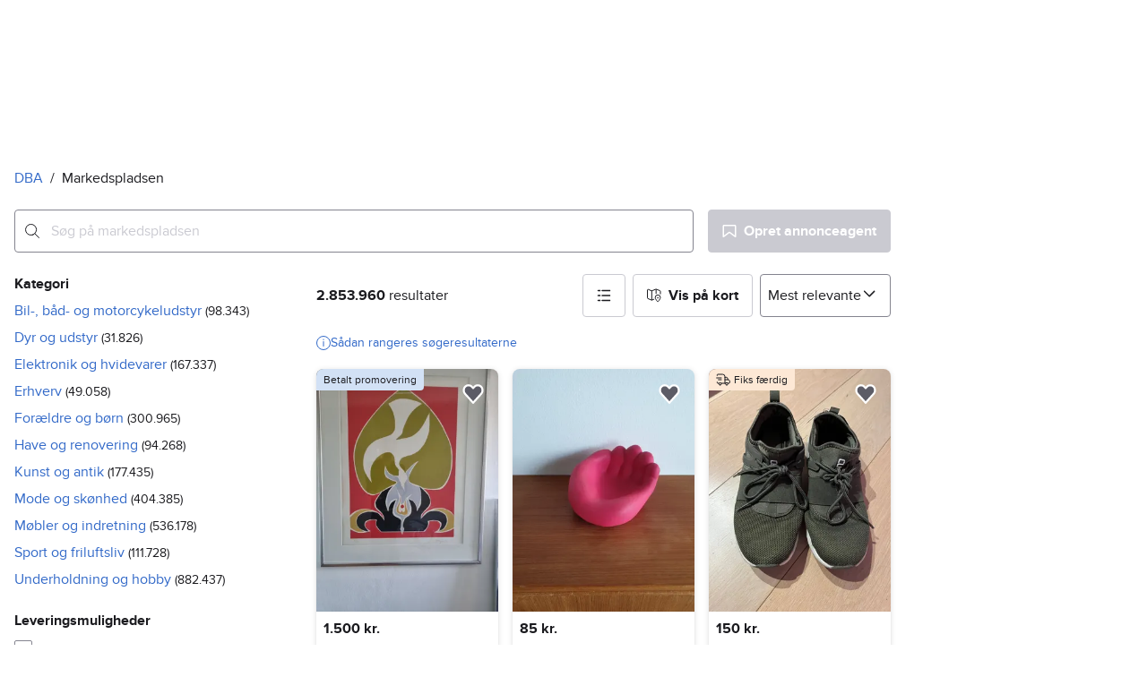

--- FILE ---
content_type: text/html; charset=utf-8
request_url: https://www.dba.dk/recommerce/forsale/search
body_size: 88423
content:
<!doctype html>
  <html lang="da">
      <head>
          <meta charset="utf-8">
          <meta name="viewport" content="width=device-width, initial-scale=1">
          <title>Nyt og brugt, køb og salg på DBA - Altid en god handel
 | DBA</title>
          <link rel="preconnect" href="https://images.dbastatic.dk">
          <style>@media(scripting: enabled){[data-await-elements]{display: none !important;}}</style>
          <link rel="preload" href="https://assets.finn.no/pkg/@warp-ds/fonts/v1/ProximaNova-Regular.woff2" as="font" type="font/woff2" crossorigin>
          <link rel="preload" href="https://assets.finn.no/pkg/@warp-ds/fonts/v1/ProximaNova-Bold.woff2" as="font" type="font/woff2" crossorigin>
          <link rel="stylesheet" href="https://assets.dba.dk/pkg/@warp-ds/fonts/v1/dba-dk.css" crossorigin>
          <link rel="stylesheet" href="https://assets.dba.dk/pkg/@warp-ds/css/v2/tokens/dba-dk.css" crossorigin>
          <link rel="stylesheet" href="https://assets.dba.dk/pkg/@warp-ds/css/v2/resets.css" crossorigin>
          <link rel="stylesheet" href="https://assets.dba.dk/pkg/@warp-ds/css/v2/components.css" crossorigin>
          <link href="https://assets.dba.dk/pkg/recommerce-search-page/1.0.1695/styles.css" crossorigin media="all" type="text/css" rel="stylesheet">
          <link href="https://assets.dba.dk/pkg/advertising-podlet/1.1.307/client/index.css" crossorigin media="all" type="text/css" rel="stylesheet">
          <meta name="nmp:tracking:aurora" content="1"><meta name="nmp:tracking:brand" content="dba"><meta name="nmp:tracking:app-name" content="recommerce-search-page"><meta property="mbl:login" content="0">
          
          
          <script>(function(w,d,s,l,i){w[l]=w[l]||[];w[l].push({'gtm.start':
      new Date().getTime(),event:'gtm.js'});var f=d.getElementsByTagName(s)[0],
      j=d.createElement(s),dl=l!='dataLayer'?'&l='+l:'';j.async=true;j.src=
      'https://www.googletagmanager.com/gtm.js?id='+i+dl;f.parentNode.insertBefore(j,f);
      })(window,document,'script','dataLayer','GTM-MBD7PRZX');</script>
      
          
          <script src="https://assets.finn.no/pkg/@borealis/await-elements/v1/await-elements-init.js" type="module" crossorigin defer></script>
        <script src="https://assets.finn.no/npm/@lit-labs/ssr-client/v1/lit-element-hydrate-support.js" type="module" crossorigin defer></script>
          
          
        <link rel="alternate" hreflang=da href="https://www.dba.dk/recommerce/forsale/search" />
        <link rel="canonical" href="https://www.dba.dk/recommerce/forsale/search" />
        <meta name="csrf-token" content=undefined />
        <meta name="robots" content=index, follow />
        <script type="application/ld+json" id="seo-breadcrumbs">{"@context":"https://schema.org","@type":"BreadcrumbList","itemListElement":[{"@type":"ListItem","position":1,"name":"DBA","item":"https://www.dba.dk"},{"@type":"ListItem","position":2,"name":"Markedspladsen","item":"https://www.dba.dk/recommerce/forsale/search"}]}</script>
        <script type="application/ld+json" id="seoStructuredData">{"@context":"https://schema.org","@type":"CollectionPage","name":"Nyt og brugt, køb og salg på DBA - Altid en god handel\n | DBA","description":"På DBA kan du købe og sælge alt mellem himmel og jord, uanset pris og størrelse. Gør en god handel på DBA i dag!","url":"https://www.dba.dk/recommerce/forsale/search","mainEntity":{"@type":"ItemList","name":"Markedspladsen","itemListOrder":"https://schema.org/ItemListUnordered","itemListElement":[{"@type":"ListItem","position":1,"item":{"@type":"Product","description":"Hånd smykkeskål, indisk terracotta hånd, terracotta fad","offers":{"@type":"Offer","price":"85","priceCurrency":"DKK","availability":"https://schema.org/InStock","itemCondition":"https://schema.org/UsedCondition"},"name":"Hånd smykkeskål, indisk terracotta hånd, terracotta fad","image":"https://images.dbastatic.dk/dynamic/default/9f/9f085fc1-60d9-4111-b3e5-3d9a2c766d6d","itemCondition":"https://schema.org/UsedCondition","url":"https://www.dba.dk/recommerce/forsale/item/10345376"}},{"@type":"ListItem","position":2,"item":{"@type":"Product","description":"Sneakers, str. 40, Cult","offers":{"@type":"Offer","price":"150","priceCurrency":"DKK","availability":"https://schema.org/InStock","itemCondition":"https://schema.org/UsedCondition"},"name":"Sneakers, str. 40, Cult","image":"https://images.dbastatic.dk/dynamic/default/2024/11/vertical-0/21/7/626/837_49a8d0ea-374d-4bc6-aa3c-03627ad2894e.jpg","itemCondition":"https://schema.org/UsedCondition","url":"https://www.dba.dk/recommerce/forsale/item/626837"}},{"@type":"ListItem","position":3,"item":{"@type":"Product","description":"Halskæde","offers":{"@type":"Offer","price":"50","priceCurrency":"DKK","availability":"https://schema.org/InStock","itemCondition":"https://schema.org/UsedCondition"},"name":"Halskæde","image":"https://images.dbastatic.dk/dynamic/default/2024/11/vertical-0/25/6/137/812/6_99d32039-14cf-409c-9229-ac5fca054d80.jpg","itemCondition":"https://schema.org/UsedCondition","url":"https://www.dba.dk/recommerce/forsale/item/1378126"}},{"@type":"ListItem","position":4,"item":{"@type":"Product","description":"De første mennesker, emne: historie og samfund","offers":{"@type":"Offer","price":"75","priceCurrency":"DKK","availability":"https://schema.org/InStock","itemCondition":"https://schema.org/UsedCondition"},"name":"De første mennesker, emne: historie og samfund","image":"https://images.dbastatic.dk/dynamic/default/2024/11/vertical-0/27/3/210/652/3_8227dabf-5f43-4a46-b287-5af22963482c.jpg","itemCondition":"https://schema.org/UsedCondition","url":"https://www.dba.dk/recommerce/forsale/item/2106523"}},{"@type":"ListItem","position":5,"item":{"@type":"Product","description":"Mushoku Tensei Manga Volume 1","offers":{"@type":"Offer","price":"70","priceCurrency":"DKK","availability":"https://schema.org/InStock","itemCondition":"https://schema.org/UsedCondition"},"name":"Mushoku Tensei Manga Volume 1","image":"https://images.dbastatic.dk/dynamic/default/item/17660638/587b6c76-bad7-4da6-8c84-73dd48731ddc","itemCondition":"https://schema.org/UsedCondition","url":"https://www.dba.dk/recommerce/forsale/item/17660638"}},{"@type":"ListItem","position":6,"item":{"@type":"Product","description":"Top, Ofelia","offers":{"@type":"Offer","price":"15","priceCurrency":"DKK","availability":"https://schema.org/InStock","itemCondition":"https://schema.org/UsedCondition"},"name":"Top, Ofelia","image":"https://images.dbastatic.dk/dynamic/default/8b/8ba1ba96-36a4-4234-8baa-b426f1f5c120","itemCondition":"https://schema.org/UsedCondition","url":"https://www.dba.dk/recommerce/forsale/item/10221578"}},{"@type":"ListItem","position":7,"item":{"@type":"Product","description":"Salt og peberkværn","offers":{"@type":"Offer","price":"15","priceCurrency":"DKK","availability":"https://schema.org/InStock","itemCondition":"https://schema.org/UsedCondition"},"name":"Salt og peberkværn","image":"https://images.dbastatic.dk/dynamic/default/de/de70bbb4-c46d-4dac-a07c-a3ebae9c773c","itemCondition":"https://schema.org/UsedCondition","url":"https://www.dba.dk/recommerce/forsale/item/10353542"}},{"@type":"ListItem","position":8,"item":{"@type":"Product","description":"Plaid, Akryl","offers":{"@type":"Offer","price":"75","priceCurrency":"DKK","availability":"https://schema.org/InStock","itemCondition":"https://schema.org/UsedCondition"},"name":"Plaid, Akryl","image":"https://images.dbastatic.dk/dynamic/default/item/2150225/885434ed-7fb6-4011-8a6b-fea60e12a6e7","itemCondition":"https://schema.org/UsedCondition","url":"https://www.dba.dk/recommerce/forsale/item/2150225"}},{"@type":"ListItem","position":9,"item":{"@type":"Product","description":"Chanel Boy Old Medium","offers":{"@type":"Offer","price":"23995","priceCurrency":"DKK","availability":"https://schema.org/InStock","itemCondition":"https://schema.org/UsedCondition"},"brand":{"@type":"Brand","name":"Chanel"},"name":"Chanel Boy Old Medium","image":"https://images.dbastatic.dk/dynamic/default/item/18004657/299af0af-2e76-419e-9bc3-452f35e1527c","itemCondition":"https://schema.org/UsedCondition","url":"https://www.dba.dk/recommerce/forsale/item/18004657"}},{"@type":"ListItem","position":10,"item":{"@type":"Product","description":"Top, Calvin Klein","offers":{"@type":"Offer","price":"100","priceCurrency":"DKK","availability":"https://schema.org/InStock","itemCondition":"https://schema.org/UsedCondition"},"brand":{"@type":"Brand","name":"Calvin Klein"},"name":"Top, Calvin Klein","image":"https://images.dbastatic.dk/dynamic/default/89/89aeb49a-9832-4db6-bfc3-280e43f26579","itemCondition":"https://schema.org/UsedCondition","url":"https://www.dba.dk/recommerce/forsale/item/10218685"}},{"@type":"ListItem","position":11,"item":{"@type":"Product","description":"Andet, El tandbørste til børn, Jack N' Jill","offers":{"@type":"Offer","price":"150","priceCurrency":"DKK","availability":"https://schema.org/InStock","itemCondition":"https://schema.org/UsedCondition"},"name":"Andet, El tandbørste til børn, Jack N' Jill","image":"https://images.dbastatic.dk/dynamic/default/2024/11/vertical-0/27/9/223/193/9_be89a90c-3b9c-4f91-9cf2-a451095e7837.jpg","itemCondition":"https://schema.org/UsedCondition","url":"https://www.dba.dk/recommerce/forsale/item/2231939"}},{"@type":"ListItem","position":12,"item":{"@type":"Product","description":"Sofie Schnoor Denim Nederdel Blå XS","offers":{"@type":"Offer","price":"150","priceCurrency":"DKK","availability":"https://schema.org/InStock","itemCondition":"https://schema.org/UsedCondition"},"brand":{"@type":"Brand","name":"Sofie Schnoor"},"name":"Sofie Schnoor Denim Nederdel Blå XS","image":"https://images.dbastatic.dk/dynamic/default/item/15471067/5259534e-b70e-4215-a450-3a4f33002326","itemCondition":"https://schema.org/UsedCondition","url":"https://www.dba.dk/recommerce/forsale/item/15471067"}},{"@type":"ListItem","position":13,"item":{"@type":"Product","description":"Hummel trøjer str 128","offers":{"@type":"Offer","price":"100","priceCurrency":"DKK","availability":"https://schema.org/InStock","itemCondition":"https://schema.org/UsedCondition"},"brand":{"@type":"Brand","name":"Hummel"},"name":"Hummel trøjer str 128","image":"https://images.dbastatic.dk/dynamic/default/item/18004686/c492a52f-b060-4186-8c47-7e2a3c8ce3d1","itemCondition":"https://schema.org/UsedCondition","url":"https://www.dba.dk/recommerce/forsale/item/18004686"}},{"@type":"ListItem","position":14,"item":{"@type":"Product","description":"Lenovo ThinkPad USB 3.0 Ultra Dock","offers":{"@type":"Offer","price":"100","priceCurrency":"DKK","availability":"https://schema.org/InStock","itemCondition":"https://schema.org/UsedCondition"},"name":"Lenovo ThinkPad USB 3.0 Ultra Dock","image":"https://images.dbastatic.dk/dynamic/default/item/18004682/590acd35-b83b-4924-9bc9-403fb4e9b49b","itemCondition":"https://schema.org/UsedCondition","url":"https://www.dba.dk/recommerce/forsale/item/18004682"}},{"@type":"ListItem","position":15,"item":{"@type":"Product","description":"Acer Series Under Cut Sole golfjern. 90 cm. V. Hånd","offers":{"@type":"Offer","price":"100","priceCurrency":"DKK","availability":"https://schema.org/InStock","itemCondition":"https://schema.org/UsedCondition"},"name":"Acer Series Under Cut Sole golfjern. 90 cm. V. Hånd","image":"https://images.dbastatic.dk/dynamic/default/item/16276176/6b597df3-7d3c-4147-b154-df6331e6a2d9","itemCondition":"https://schema.org/UsedCondition","url":"https://www.dba.dk/recommerce/forsale/item/16276176"}},{"@type":"ListItem","position":16,"item":{"@type":"Product","description":"Hot Wheels legetøjsbane med loop og dinosaur tema","offers":{"@type":"Offer","price":"80","priceCurrency":"DKK","availability":"https://schema.org/InStock","itemCondition":"https://schema.org/UsedCondition"},"brand":{"@type":"Brand","name":"Hot Wheels"},"name":"Hot Wheels legetøjsbane med loop og dinosaur tema","image":"https://images.dbastatic.dk/dynamic/default/item/18004624/787b0bfb-0647-4eb9-afce-91bea68b144c","itemCondition":"https://schema.org/UsedCondition","url":"https://www.dba.dk/recommerce/forsale/item/18004624"}},{"@type":"ListItem","position":17,"item":{"@type":"Product","description":"Køkkenudstyr, Rejse kaffekande incl. filtre","offers":{"@type":"Offer","price":"250","priceCurrency":"DKK","availability":"https://schema.org/InStock","itemCondition":"https://schema.org/UsedCondition"},"name":"Køkkenudstyr, Rejse kaffekande incl. filtre","image":"https://images.dbastatic.dk/dynamic/default/2024/11/vertical-0/29/8/357/847/8_597aabf8-bd1e-4314-8043-108fc6d02d54.jpg","itemCondition":"https://schema.org/UsedCondition","url":"https://www.dba.dk/recommerce/forsale/item/3578478"}},{"@type":"ListItem","position":18,"item":{"@type":"Product","description":"Salt, Peber og Vase, Ukendt","offers":{"@type":"Offer","price":"75","priceCurrency":"DKK","availability":"https://schema.org/InStock","itemCondition":"https://schema.org/UsedCondition"},"name":"Salt, Peber og Vase, Ukendt","image":"https://images.dbastatic.dk/dynamic/default/2024/11/vertical-0/27/5/190/456/5_7300c974-fdc3-42ad-a024-e40ba8411a1d.jpg","itemCondition":"https://schema.org/UsedCondition","url":"https://www.dba.dk/recommerce/forsale/item/1904565"}},{"@type":"ListItem","position":19,"item":{"@type":"Product","description":"Skistøvler, Salomon, str. 37,5","offers":{"@type":"Offer","price":"295","priceCurrency":"DKK","availability":"https://schema.org/InStock","itemCondition":"https://schema.org/UsedCondition"},"name":"Skistøvler, Salomon, str. 37,5","image":"https://images.dbastatic.dk/dynamic/default/2024/12/vertical-0/11/8/475/838/8_af2b9b86-f67d-4c5a-b48a-31ba76988193.jpg","itemCondition":"https://schema.org/UsedCondition","url":"https://www.dba.dk/recommerce/forsale/item/4758388"}},{"@type":"ListItem","position":20,"item":{"@type":"Product","description":"Top, Green House","offers":{"@type":"Offer","price":"50","priceCurrency":"DKK","availability":"https://schema.org/InStock","itemCondition":"https://schema.org/UsedCondition"},"name":"Top, Green House","image":"https://images.dbastatic.dk/dynamic/default/c5/c5148100-27b1-4363-92c5-8586fedc371e","itemCondition":"https://schema.org/UsedCondition","url":"https://www.dba.dk/recommerce/forsale/item/10218853"}},{"@type":"ListItem","position":21,"item":{"@type":"Product","description":"LEGO Architecture 21014 Villa Savoye","offers":{"@type":"Offer","price":"3200","priceCurrency":"DKK","availability":"https://schema.org/InStock","itemCondition":"https://schema.org/UsedCondition"},"brand":{"@type":"Brand","name":"LEGO"},"name":"LEGO Architecture 21014 Villa Savoye","image":"https://images.dbastatic.dk/dynamic/default/item/18004690/31aa3ca4-5cc8-4fd9-9a53-bdd2da39f7bb","itemCondition":"https://schema.org/UsedCondition","url":"https://www.dba.dk/recommerce/forsale/item/18004690"}},{"@type":"ListItem","position":22,"item":{"@type":"Product","description":"Lampeskærm, Helene Blanche tekstil","offers":{"@type":"Offer","price":"800","priceCurrency":"DKK","availability":"https://schema.org/InStock","itemCondition":"https://schema.org/UsedCondition"},"brand":{"@type":"Brand","name":"ASPLUND"},"name":"Lampeskærm, Helene Blanche tekstil","image":"https://images.dbastatic.dk/dynamic/default/item/18004381/14671d54-9b93-4599-b10e-ba7946878629","itemCondition":"https://schema.org/UsedCondition","url":"https://www.dba.dk/recommerce/forsale/item/18004381"}},{"@type":"ListItem","position":23,"item":{"@type":"Product","description":"Marvel What If...? Frost Giant Loki Funko Pop","offers":{"@type":"Offer","price":"75","priceCurrency":"DKK","availability":"https://schema.org/InStock","itemCondition":"https://schema.org/UsedCondition"},"name":"Marvel What If...? Frost Giant Loki Funko Pop","image":"https://images.dbastatic.dk/dynamic/default/item/18004473/e470443c-55fc-4d7e-a55a-1df3b7748cf2","itemCondition":"https://schema.org/UsedCondition","url":"https://www.dba.dk/recommerce/forsale/item/18004473"}},{"@type":"ListItem","position":24,"item":{"@type":"Product","description":"Top, In Front","offers":{"@type":"Offer","price":"50","priceCurrency":"DKK","availability":"https://schema.org/InStock","itemCondition":"https://schema.org/UsedCondition"},"name":"Top, In Front","image":"https://images.dbastatic.dk/dynamic/default/af/afa5bd61-076a-449f-a6e1-a7d3f4df237a","itemCondition":"https://schema.org/UsedCondition","url":"https://www.dba.dk/recommerce/forsale/item/10218793"}},{"@type":"ListItem","position":25,"item":{"@type":"Product","description":"Vola A63 bundventil i rustfrit stål","offers":{"@type":"Offer","price":"1300","priceCurrency":"DKK","availability":"https://schema.org/InStock","itemCondition":"https://schema.org/UsedCondition"},"name":"Vola A63 bundventil i rustfrit stål","image":"https://images.dbastatic.dk/dynamic/default/item/18004578/49d59d91-c17b-44a3-af42-22ea552c6caf","itemCondition":"https://schema.org/UsedCondition","url":"https://www.dba.dk/recommerce/forsale/item/18004578"}},{"@type":"ListItem","position":26,"item":{"@type":"Product","description":"Apple iPhone 15 Pro 128 GB","offers":{"@type":"Offer","price":"3499","priceCurrency":"DKK","availability":"https://schema.org/InStock","itemCondition":"https://schema.org/UsedCondition"},"brand":{"@type":"Brand","name":"Apple"},"name":"Apple iPhone 15 Pro 128 GB","image":"https://images.dbastatic.dk/dynamic/default/item/18004394/c677a5d6-f8cf-49ca-8900-e385d12e8cb4","itemCondition":"https://schema.org/UsedCondition","url":"https://www.dba.dk/recommerce/forsale/item/18004394"}},{"@type":"ListItem","position":27,"item":{"@type":"Product","description":"Vintage sølv broche porcelæn malet","offers":{"@type":"Offer","price":"185","priceCurrency":"DKK","availability":"https://schema.org/InStock","itemCondition":"https://schema.org/UsedCondition"},"name":"Vintage sølv broche porcelæn malet","image":"https://images.dbastatic.dk/dynamic/default/item/14170389/1fa67df7-6245-4761-a15b-1cc613dcc7e2","itemCondition":"https://schema.org/UsedCondition","url":"https://www.dba.dk/recommerce/forsale/item/14170389"}},{"@type":"ListItem","position":28,"item":{"@type":"Product","description":"Termojakke, str. XXXXL, Mascot","offers":{"@type":"Offer","price":"250","priceCurrency":"DKK","availability":"https://schema.org/InStock","itemCondition":"https://schema.org/UsedCondition"},"name":"Termojakke, str. XXXXL, Mascot","image":"https://images.dbastatic.dk/dynamic/default/2024/11/vertical-0/28/8/235/256/8_0d7384d8-a687-4c9c-8b0c-5faeb51c2c8c.jpg","itemCondition":"https://schema.org/UsedCondition","url":"https://www.dba.dk/recommerce/forsale/item/2352568"}},{"@type":"ListItem","position":29,"item":{"@type":"Product","description":"LEGO Architecture 21016 Sungnyemun","offers":{"@type":"Offer","price":"2400","priceCurrency":"DKK","availability":"https://schema.org/InStock","itemCondition":"https://schema.org/UsedCondition"},"brand":{"@type":"Brand","name":"LEGO"},"name":"LEGO Architecture 21016 Sungnyemun","image":"https://images.dbastatic.dk/dynamic/default/item/18004721/da6e0c31-e800-410a-a40c-4d1a3e7280e7","itemCondition":"https://schema.org/UsedCondition","url":"https://www.dba.dk/recommerce/forsale/item/18004721"}},{"@type":"ListItem","position":30,"item":{"@type":"Product","description":"Børge Alexis Godtbergsen sølv broche","offers":{"@type":"Offer","price":"235","priceCurrency":"DKK","availability":"https://schema.org/InStock","itemCondition":"https://schema.org/UsedCondition"},"name":"Børge Alexis Godtbergsen sølv broche","image":"https://images.dbastatic.dk/dynamic/default/item/14170424/be30c497-1cdc-40fd-884e-4e8568f816a7","itemCondition":"https://schema.org/UsedCondition","url":"https://www.dba.dk/recommerce/forsale/item/14170424"}},{"@type":"ListItem","position":31,"item":{"@type":"Product","description":"Makita DGA504Z vinkelsliber 18V blå/sort","offers":{"@type":"Offer","price":"900","priceCurrency":"DKK","availability":"https://schema.org/InStock","itemCondition":"https://schema.org/UsedCondition"},"name":"Makita DGA504Z vinkelsliber 18V blå/sort","image":"https://images.dbastatic.dk/dynamic/default/item/18004626/4ebd0224-8f38-4692-a5ac-56b3b84c0dd4","itemCondition":"https://schema.org/UsedCondition","url":"https://www.dba.dk/recommerce/forsale/item/18004626"}},{"@type":"ListItem","position":32,"item":{"@type":"Product","description":"Skriv let - og ej med næsen i sky af Teddy Pedersen","offers":{"@type":"Offer","price":"40","priceCurrency":"DKK","availability":"https://schema.org/InStock","itemCondition":"https://schema.org/UsedCondition"},"name":"Skriv let - og ej med næsen i sky af Teddy Pedersen","image":"https://images.dbastatic.dk/dynamic/default/item/18004643/8448d019-3b80-4528-894e-5c93e24846d2","itemCondition":"https://schema.org/UsedCondition","url":"https://www.dba.dk/recommerce/forsale/item/18004643"}},{"@type":"ListItem","position":33,"item":{"@type":"Product","description":"T-Rex Mudhoney II","offers":{"@type":"Offer","price":"500","priceCurrency":"DKK","availability":"https://schema.org/InStock","itemCondition":"https://schema.org/UsedCondition"},"name":"T-Rex Mudhoney II","image":"https://images.dbastatic.dk/dynamic/default/item/16259185/b7c37004-d53d-4eb6-a445-b6c30363916a","itemCondition":"https://schema.org/UsedCondition","url":"https://www.dba.dk/recommerce/forsale/item/16259185"}},{"@type":"ListItem","position":34,"item":{"@type":"Product","description":"Skjorte, Bruuns Bazar, str. 36","offers":{"@type":"Offer","price":"500","priceCurrency":"DKK","availability":"https://schema.org/InStock","itemCondition":"https://schema.org/UsedCondition"},"name":"Skjorte, Bruuns Bazar, str. 36","image":"https://images.dbastatic.dk/dynamic/default/2024/11/vertical-0/27/4/221/905/4_dbf1bdac-fec0-4678-8468-48a93243f694.jpg","itemCondition":"https://schema.org/UsedCondition","url":"https://www.dba.dk/recommerce/forsale/item/2219054"}},{"@type":"ListItem","position":35,"item":{"@type":"Product","description":"Peter figur klog, Søholm","offers":{"@type":"Offer","price":"199","priceCurrency":"DKK","availability":"https://schema.org/InStock","itemCondition":"https://schema.org/UsedCondition"},"name":"Peter figur klog, Søholm","image":"https://images.dbastatic.dk/dynamic/default/2024/11/vertical-0/27/8/185/534/8_11c8f202-732b-4a28-a886-c939cce04309.jpg","itemCondition":"https://schema.org/UsedCondition","url":"https://www.dba.dk/recommerce/forsale/item/1855348"}},{"@type":"ListItem","position":36,"item":{"@type":"Product","description":"Bamse oppustelig blå","offers":{"@type":"Offer","price":"0","priceCurrency":"DKK","availability":"https://schema.org/InStock","itemCondition":"https://schema.org/UsedCondition"},"brand":{"@type":"Brand","name":"Bamse"},"name":"Bamse oppustelig blå","image":"https://images.dbastatic.dk/dynamic/default/item/18004695/8f30657d-a8e7-4661-8917-d5d21270ae65","itemCondition":"https://schema.org/UsedCondition","url":"https://www.dba.dk/recommerce/forsale/item/18004695"}},{"@type":"ListItem","position":37,"item":{"@type":"Product","description":"Star Wars Star Wars 3","offers":{"@type":"Offer","price":"15","priceCurrency":"DKK","availability":"https://schema.org/InStock","itemCondition":"https://schema.org/UsedCondition"},"name":"Star Wars Star Wars 3","image":"https://images.dbastatic.dk/dynamic/default/item/18004702/5d107219-7f33-490f-afee-4b1faeac7d52","itemCondition":"https://schema.org/UsedCondition","url":"https://www.dba.dk/recommerce/forsale/item/18004702"}},{"@type":"ListItem","position":38,"item":{"@type":"Product","description":"Scrouples sterling sølv ring","offers":{"@type":"Offer","price":"179","priceCurrency":"DKK","availability":"https://schema.org/InStock","itemCondition":"https://schema.org/UsedCondition"},"name":"Scrouples sterling sølv ring","image":"https://images.dbastatic.dk/dynamic/default/item/14283408/46238c95-a335-45d0-95dd-526f472ca66c","itemCondition":"https://schema.org/UsedCondition","url":"https://www.dba.dk/recommerce/forsale/item/14283408"}},{"@type":"ListItem","position":39,"item":{"@type":"Product","description":"Sofabord - Cosco - Royal - Nypris 1.230 sælges for 850kr kr","offers":{"@type":"Offer","price":"850","priceCurrency":"DKK","availability":"https://schema.org/InStock","itemCondition":"https://schema.org/UsedCondition"},"name":"Sofabord - Cosco - Royal - Nypris 1.230 sælges for 850kr kr","image":"https://images.dbastatic.dk/dynamic/default/item/18004693/ca2a6879-1fba-454b-8bcc-eab3f1014183","itemCondition":"https://schema.org/UsedCondition","url":"https://www.dba.dk/recommerce/forsale/item/18004693"}},{"@type":"ListItem","position":40,"item":{"@type":"Product","description":"Halskæde, andet materiale","offers":{"@type":"Offer","price":"90","priceCurrency":"DKK","availability":"https://schema.org/InStock","itemCondition":"https://schema.org/UsedCondition"},"name":"Halskæde, andet materiale","image":"https://images.dbastatic.dk/dynamic/default/2024/11/vertical-0/25/2/128/825/2_d8bac6e7-61fb-43cc-b40c-c5bb75d82726.jpg","itemCondition":"https://schema.org/UsedCondition","url":"https://www.dba.dk/recommerce/forsale/item/1288252"}},{"@type":"ListItem","position":41,"item":{"@type":"Product","description":"Alexander Pedals Space Race","offers":{"@type":"Offer","price":"900","priceCurrency":"DKK","availability":"https://schema.org/InStock","itemCondition":"https://schema.org/UsedCondition"},"name":"Alexander Pedals Space Race","image":"https://images.dbastatic.dk/dynamic/default/item/16258694/adcb749c-6020-4d2c-8355-1a2dfbed383d","itemCondition":"https://schema.org/UsedCondition","url":"https://www.dba.dk/recommerce/forsale/item/16258694"}},{"@type":"ListItem","position":42,"item":{"@type":"Product","description":"Naja Münster Vennebog","offers":{"@type":"Offer","price":"50","priceCurrency":"DKK","availability":"https://schema.org/InStock","itemCondition":"https://schema.org/UsedCondition"},"name":"Naja Münster Vennebog","image":"https://images.dbastatic.dk/dynamic/default/item/18004683/6d2d968e-610a-4bdf-a071-87d4d16b3431","itemCondition":"https://schema.org/UsedCondition","url":"https://www.dba.dk/recommerce/forsale/item/18004683"}},{"@type":"ListItem","position":43,"item":{"@type":"Product","description":"Keramik, fad","offers":{"@type":"Offer","price":"40","priceCurrency":"DKK","availability":"https://schema.org/InStock","itemCondition":"https://schema.org/UsedCondition"},"name":"Keramik, fad","image":"https://images.dbastatic.dk/dynamic/default/2024/11/vertical-0/27/1/183/798/1_32161a7a-7bcb-403e-961f-3be6b5718f7c.jpg","itemCondition":"https://schema.org/UsedCondition","url":"https://www.dba.dk/recommerce/forsale/item/1837981"}},{"@type":"ListItem","position":44,"item":{"@type":"Product","description":"Holmegaard Glas Røgfarvet 8 stk","offers":{"@type":"Offer","price":"200","priceCurrency":"DKK","availability":"https://schema.org/InStock","itemCondition":"https://schema.org/UsedCondition"},"brand":{"@type":"Brand","name":"Holmegaard"},"name":"Holmegaard Glas Røgfarvet 8 stk","image":"https://images.dbastatic.dk/dynamic/default/item/14318156/4bb7afd8-da09-43e5-baaa-c01e5e65ea26","itemCondition":"https://schema.org/UsedCondition","url":"https://www.dba.dk/recommerce/forsale/item/14318156"}},{"@type":"ListItem","position":45,"item":{"@type":"Product","description":"Pendel, Nordlig","offers":{"@type":"Offer","price":"100","priceCurrency":"DKK","availability":"https://schema.org/InStock","itemCondition":"https://schema.org/UsedCondition"},"name":"Pendel, Nordlig","image":"https://images.dbastatic.dk/dynamic/default/2024/11/vertical-0/28/0/254/524/0_2faafa45-bcd4-4c65-98e2-3b4665e3bc28.jpg","itemCondition":"https://schema.org/UsedCondition","url":"https://www.dba.dk/recommerce/forsale/item/2545240"}},{"@type":"ListItem","position":46,"item":{"@type":"Product","description":"Top, Departure","offers":{"@type":"Offer","price":"15","priceCurrency":"DKK","availability":"https://schema.org/InStock","itemCondition":"https://schema.org/UsedCondition"},"name":"Top, Departure","image":"https://images.dbastatic.dk/dynamic/default/84/84a32025-4e12-486a-b77d-bc44b3b3860b","itemCondition":"https://schema.org/UsedCondition","url":"https://www.dba.dk/recommerce/forsale/item/10221620"}},{"@type":"ListItem","position":47,"item":{"@type":"Product","description":"Bluse, By Malene Birger, str. 36","offers":{"@type":"Offer","price":"400","priceCurrency":"DKK","availability":"https://schema.org/InStock","itemCondition":"https://schema.org/UsedCondition"},"name":"Bluse, By Malene Birger, str. 36","image":"https://images.dbastatic.dk/dynamic/default/2024/11/vertical-0/28/5/257/242/5_7479a4b7-4b3c-4d9f-8aa2-1cf919e2495c.jpg","itemCondition":"https://schema.org/UsedCondition","url":"https://www.dba.dk/recommerce/forsale/item/2572425"}},{"@type":"ListItem","position":48,"item":{"@type":"Product","description":"Clinique high impact mascara","offers":{"@type":"Offer","price":"150","priceCurrency":"DKK","availability":"https://schema.org/InStock","itemCondition":"https://schema.org/UsedCondition"},"name":"Clinique high impact mascara","image":"https://images.dbastatic.dk/dynamic/default/item/14356723/2598e914-9325-4035-9a04-fee01ff22f26","itemCondition":"https://schema.org/UsedCondition","url":"https://www.dba.dk/recommerce/forsale/item/14356723"}},{"@type":"ListItem","position":49,"item":{"@type":"Product","description":"Reebok. Shorts str.S","offers":{"@type":"Offer","price":"50","priceCurrency":"DKK","availability":"https://schema.org/InStock","itemCondition":"https://schema.org/UsedCondition"},"brand":{"@type":"Brand","name":"Reebok"},"name":"Reebok. Shorts str.S","image":"https://images.dbastatic.dk/dynamic/default/item/14365543/05338f24-b132-45cf-bd2e-1c90f8b8e437","itemCondition":"https://schema.org/UsedCondition","url":"https://www.dba.dk/recommerce/forsale/item/14365543"}},{"@type":"ListItem","position":50,"item":{"@type":"Product","description":"Intermediate micro economics","offers":{"@type":"Offer","price":"195","priceCurrency":"DKK","availability":"https://schema.org/InStock","itemCondition":"https://schema.org/UsedCondition"},"name":"Intermediate micro economics","image":"https://images.dbastatic.dk/dynamic/default/7a/7a1548fd-6404-4924-9448-c70d89a74150","itemCondition":"https://schema.org/UsedCondition","url":"https://www.dba.dk/recommerce/forsale/item/12380374"}},{"@type":"ListItem","position":51,"item":{"@type":"Product","description":"Kobber peberkværn","offers":{"@type":"Offer","price":"40","priceCurrency":"DKK","availability":"https://schema.org/InStock","itemCondition":"https://schema.org/UsedCondition"},"name":"Kobber peberkværn","image":"https://images.dbastatic.dk/dynamic/default/2e/2e05ec50-1114-49e4-8796-fdb2f0c9cc2b","itemCondition":"https://schema.org/UsedCondition","url":"https://www.dba.dk/recommerce/forsale/item/10353490"}},{"@type":"ListItem","position":52,"item":{"@type":"Product","description":"Syncros Tofino sadel","offers":{"@type":"Offer","price":"125","priceCurrency":"DKK","availability":"https://schema.org/InStock","itemCondition":"https://schema.org/UsedCondition"},"name":"Syncros Tofino sadel","image":"https://images.dbastatic.dk/dynamic/default/item/18004713/ee0f9032-e9c2-4070-9394-4add71bd4391","itemCondition":"https://schema.org/UsedCondition","url":"https://www.dba.dk/recommerce/forsale/item/18004713"}},{"@type":"ListItem","position":53,"item":{"@type":"Product","description":"Slæderejserne. Bind 1-4. Knud Rasmussens ekspeditionsberetninger fra 1902-24","offers":{"@type":"Offer","price":"350","priceCurrency":"DKK","availability":"https://schema.org/InStock","itemCondition":"https://schema.org/UsedCondition"},"name":"Slæderejserne. Bind 1-4. Knud Rasmussens ekspeditionsberetninger fra 1902-24","image":"https://images.dbastatic.dk/dynamic/default/item/15497153/34731630-a1e1-4717-b96f-0a3241bd32a9","itemCondition":"https://schema.org/UsedCondition","url":"https://www.dba.dk/recommerce/forsale/item/15497153"}}]}}</script>
        
        <!-- Google Tag Manager -->
            <script>(function(w,d,s,l,i){w[l]=w[l]||[];w[l].push({'gtm.start':new Date().getTime(),event:'gtm.js'});var f=d.getElementsByTagName(s)[0],j=d.createElement(s),dl=l!='dataLayer'?'&l='+l:'';j.async=true;j.src='https://www.googletagmanager.com/gtm.js?id='+i+dl;f.parentNode.insertBefore(j,f);})(window,document,'script','dataLayer','GTM-T94FZCQF');</script>
        <!-- End Google Tag Manager -->
        
    
          
          <link href="https://static.finncdn.no/_c/common-browserbundle/v5.0.0/main.min.js" crossorigin as="script" rel="preload">
          <link href="https://assets.dba.dk/pkg/recommerce-search-page/1.0.1695/entry.client.js" crossorigin as="script" rel="preload">
          <link href="https://assets.dba.dk/pkg/advertising-podlet/1.1.307/client/client.js" crossorigin as="script" rel="preload">
          <link href="https://assets.dba.dk/pkg/broadcast-podlet/1.0.52/main.js" crossorigin as="script" rel="preload">
          <link href="https://assets.dba.dk/pkg/footer/1.1.176/footer.js" crossorigin as="script" rel="preload">
          <link href="https://assets.dba.dk/pkg/topbar/1.0.422/header.js" crossorigin as="script" rel="preload">
          <link href="https://assets.dba.dk/pkg/@warp-ds/elements/v2/index.js" crossorigin as="script" rel="preload">
          <link href="https://assets.dba.dk/pkg/search-sorting-info-podlet/1.0.20/entry.client.js" crossorigin as="script" rel="preload">
          
          <meta name="description" content="På DBA kan du købe og sælge alt mellem himmel og jord, uanset pris og størrelse. Gør en god handel på DBA i dag!">
          <meta property="og:site_name" content="DBA.dk">
          <meta property="og:type" content="website">
          <meta property="og:image" content="https://www.dba.dk/android-chrome-192x192.png">
          <meta property="og:image:width" content="192">
          <meta property="og:image:height" content="192">
          <meta property="og:title" content="Nyt og brugt, køb og salg på DBA - Altid en god handel
 | DBA">
          <meta property="og:description" content="På DBA kan du købe og sælge alt mellem himmel og jord, uanset pris og størrelse. Gør en god handel på DBA i dag!">
          <meta property="og:locale" content="da">
          <link rel="icon" href="/favicon.ico">
<link rel="icon" href="/favicon-t-96x96.png" sizes="96x96">
<link rel="apple-touch-icon" href="/apple-touch-icon-180x180.png">
          <link rel="manifest" href="/manifest.json">
          
          
      </head>
      <body>
          <noscript><iframe src="https://www.googletagmanager.com/ns.html?id=GTM-MBD7PRZX"
      height="0" width="0" style="display:none;visibility:hidden"></iframe></noscript>
          
        
        <!-- Google Tag Manager (noscript) --> 
            <noscript><iframe src="https://www.googletagmanager.com/ns.html?id=GTM-T94FZCQF" height="0" width="0" style="display:none;visibility:hidden"></iframe></noscript>
        <!-- End Google Tag Manager (noscript) -->
        
        
        <!-- FINN HEADER (VERSION: github-action-job-6362890-301-1) -->
        <style>html { font-size: 62.5%; }</style>
        <!--lit-part dpdi7DWzyz4=--><!--lit-node 0--><link rel="stylesheet" href="https://assets.dba.dk/pkg/@warp-ds/fonts/v1/dba-dk.css" />
                <!--lit-node 1--><link rel="stylesheet" href="https://assets.finn.no/pkg/@warp-ds/css/v2/tokens/dba-dk.css" />
                <span>
                    <!--lit-node 3--><finn-topbar
                        
                        
                        
                        
                        
                        
                        
                        
                        
                        
                        
                     active-menu-item="NONE" sites="//www.dba.dk" locale="da" translations="{&quot;browser-warning.broadcast.aria-label&quot;:[&quot;Vigtig besked&quot;],&quot;browser-warning.broadcast.content.expiration&quot;:[&quot;Fra den 1. januar 2021 vil du måske ikke længere kunne bruge DBA, da vi stopper supporten til gamle browsere&quot;],&quot;browser-warning.broadcast.content.hello&quot;:[&quot;Hovsa, du bruger vist en gammel browserversion ser det ud til! Du skal opdatere din browser, hvis DBA skal kunne fungere korrekt&quot;],&quot;browser-warning.broadcast.content.upgrade&quot;:[&quot;Ønsker du at prøve en helt ny browser? Her er nogle forslag&quot;],&quot;browser-warning.broadcast.dismiss.aria-label&quot;:[&quot;Afvis&quot;],&quot;onboarding.dialog.button.back&quot;:[&quot;Tilbage&quot;],&quot;onboarding.dialog.button.discover-dba&quot;:[&quot;Opdag det nye DBA&quot;],&quot;onboarding.dialog.button.finish&quot;:[&quot;Gennemfør&quot;],&quot;onboarding.dialog.button.letsgo&quot;:[&quot;Lad os komme i gang!&quot;],&quot;onboarding.dialog.button.next&quot;:[&quot;Næste&quot;],&quot;onboarding.dialog.button.remind-me-later&quot;:[&quot;Påmind mig senere&quot;],&quot;onboarding.dialog.button.take-tour&quot;:[&quot;Få en rundvisning&quot;],&quot;onboarding.dialog.content.first-screen.image.alttext.blocket&quot;:[&quot;Person, der rutsjer ned af en rød rutsjebane mod et DBA-skilt.&quot;],&quot;onboarding.dialog.content.first-screen.image.alttext.dba&quot;:[&quot;DBA-logo i forbindelse med lancering af ny platform&quot;],&quot;onboarding.dialog.content.first-screen.image.alttext.tori&quot;:[&quot;En rød cirkel med ordene \&quot;ToriDiili - sikker betaling, problemfri levering\&quot;.&quot;],&quot;onboarding.dialog.content.first-screen.text.blocket&quot;:[&quot;Det nye DBA er live med nye måder at finde, gemme og sælge på. Den samme velkendte markedsplads, bare lidt anderledes!&quot;],&quot;onboarding.dialog.content.first-screen.text.dba&quot;:[&quot;DBA har fået nye funktioner, der gør det nemmere at handle brugt. Ved at fortsætte accepterer jeg DBA&#39;s&quot;],&quot;onboarding.dialog.content.first-screen.text.tori&quot;:[&quot;Den velkendte og sikre Tori-webshop er nu blevet endnu mere sikker og nem at bruge. For eksempel kan du nu foretage transaktioner gennem Toris egen betalings- og fragtservice ToriDiili.&quot;],&quot;onboarding.dialog.content.first-screen.title.blocket&quot;:[&quot;Vi har ændret lidt på tingene!&quot;],&quot;onboarding.dialog.content.first-screen.title.dba&quot;:[&quot;Velkommen til det nye DBA!&quot;],&quot;onboarding.dialog.content.first-screen.title.t-and-c-link-text.dba&quot;:[&quot;vilkår&quot;],&quot;onboarding.dialog.content.first-screen.title.tori&quot;:[&quot;Velkommen til det nye og forbedrede Tori!&quot;],&quot;onboarding.dialog.content.fourth-screen.image.alttext.blocket&quot;:[&quot;Hånd, der holder et kamera og tager et billede af en polkaprikket vase på et bord.&quot;],&quot;onboarding.dialog.content.fourth-screen.image.alttext.dba&quot;:[&quot;Nemme og sikre handler med DBA. Eksempel på fragtmuligheder baseret på varens størrelse for sælgere.&quot;],&quot;onboarding.dialog.content.fourth-screen.image.alttext.tori&quot;:[&quot;Sælgers profil i en annonce. Det viser navnet Liisa Andersson, valideret bruger, Tori-bruger siden 2012. Sælgeren har 16 bedømmelser med en gennemsnitlig vurdering på 8,7.&quot;],&quot;onboarding.dialog.content.fourth-screen.text.blocket&quot;:[&quot;Bedre kladder, bedre annonsestatistiker og spændende nye fordele!&quot;],&quot;onboarding.dialog.content.fourth-screen.text.dba&quot;:[&quot;Nu slipper du for at udveksle private oplysninger eller aftale betaling. Det klarer vi for dig.&quot;],&quot;onboarding.dialog.content.fourth-screen.text.tori&quot;:[&quot;Du kan se sælgerens vurderinger og profil, før du bestemmer dig for at købe. Takket være køberbeskyttelse udbetales pengene først til sælgeren efter, at du har kontrolleret varen efter levering.&quot;],&quot;onboarding.dialog.content.fourth-screen.title.blocket&quot;:[&quot;Sælg og opnå fordele&quot;],&quot;onboarding.dialog.content.fourth-screen.title.dba&quot;:[&quot;Sælg uden småsnak&quot;],&quot;onboarding.dialog.content.fourth-screen.title.tori&quot;:[&quot;Alle salg på ToriDiili inkluderer købsbeskyttelse&quot;],&quot;onboarding.dialog.content.second-screen.image.alttext.blocket&quot;:[&quot;Hånd, der holder en smartphone med en rød knallert på skærmen.&quot;],&quot;onboarding.dialog.content.second-screen.image.alttext.dba&quot;:[&quot;Guide: Sådan tjekker man sine handelsespartneres bedømmelser. Profilkort tilhørende Lisa Andersen, en MitID-valideret bruger med en gennemsnitlig score på 9,2 ud fra 16 bedømmelser.&quot;],&quot;onboarding.dialog.content.second-screen.image.alttext.tori&quot;:[&quot;En smartphone viser en Tori-annonce og en knap med teksten \&quot;Byd på ToriDiili\&quot;.&quot;],&quot;onboarding.dialog.content.second-screen.text.blocket&quot;:[&quot;Flere måder at søge på takket være flere kategorier og filtre. Nem fragt og sikker betaling - som du kender det.&quot;],&quot;onboarding.dialog.content.second-screen.text.dba&quot;:[&quot;Du kan nu se andres bedømmelser af brugeren, du handler med, før du køber eller sælger.&quot;],&quot;onboarding.dialog.content.second-screen.text.tori&quot;:[&quot;Find skjulte skatte over hele Finland med få klik! Du kan genkende annoncerne fra tjenesten på ToriDiili-logoet.&quot;],&quot;onboarding.dialog.content.second-screen.title.blocket&quot;:[&quot;Smartere søgning og køb!&quot;],&quot;onboarding.dialog.content.second-screen.title.dba&quot;:[&quot;Se andres bedømmelser&quot;],&quot;onboarding.dialog.content.second-screen.title.tori&quot;:[&quot;Shop som i en webshop&quot;],&quot;onboarding.dialog.content.third-screen.image.alttext.blocket&quot;:[&quot;Grøn cykel med grå hjul og gule greb på styret.&quot;],&quot;onboarding.dialog.content.third-screen.image.alttext.dba&quot;:[&quot;Køb trygt med DBA i hele Danmark. Eksempel på betalingsoversigt, der viser et samlet beløb på 345 kr. med mulighed for betaling med MobilePay.&quot;],&quot;onboarding.dialog.content.third-screen.image.alttext.tori&quot;:[&quot;En smartphone, der viser overskriften \&quot;Tilbyd ToriDiili - Toris nye fragt- og betalingsservice\&quot;. En pil peger på den pakkestørrelse, som sælgeren skal vælge for fragt.&quot;],&quot;onboarding.dialog.content.third-screen.text.blocket&quot;:[&quot;Sortér favoritter med lister, og gem så mange søgeagenter, du vil. Plus bedømmelser på alle handler mellem privatpersoner, ligegyldigt hvordan du handler.&quot;],&quot;onboarding.dialog.content.third-screen.text.dba&quot;:[&quot;Køb nemt direkte på DBA med fragt og tryg betaling i én løsning med Fiks færdig.&quot;],&quot;onboarding.dialog.content.third-screen.text.tori&quot;:[&quot;Når du sælger dine varer med ToriDiili, behøver du ikke at udveksle kontaktoplysninger eller aftale betaling med køberen - det hele går automatisk gennem Tori!&quot;],&quot;onboarding.dialog.content.third-screen.title.blocket&quot;:[&quot;Gå ikke glip af en eneste handel&quot;],&quot;onboarding.dialog.content.third-screen.title.dba&quot;:[&quot;Køb som i en webshop&quot;],&quot;onboarding.dialog.content.third-screen.title.tori&quot;:[&quot;Sælg uden beskeder frem og tilbage&quot;],&quot;onboarding.dialog.header.close-button.area-label&quot;:[&quot;Luk&quot;],&quot;onboarding.dialog.header.close-icon.title&quot;:[&quot;Kryds&quot;],&quot;topbar.callout-wrapper-favorites.text&quot;:[&quot;Find dine favoritter her&quot;],&quot;topbar.header.business-center.link&quot;:[&quot;Til virksomheder&quot;],&quot;topbar.header.frontpage.link.aria-label&quot;:[&quot;Forside&quot;],&quot;topbar.header.logo.aria-label&quot;:[&quot;DBA-logoet viser navnet DBA skrevet med hvid tekst i et lyseblåt rektangel til højre for en mørkeblå kvart cirkel.&quot;],&quot;topbar.header.messages.text&quot;:[&quot;Beskeder&quot;],&quot;topbar.header.new-ad.link&quot;:[&quot;Ny annonce&quot;],&quot;topbar.link.login&quot;:[&quot;Log ind&quot;],&quot;topbar.link.profile&quot;:[&quot;Min DBA&quot;],&quot;topbar.notifications.link.aria-label&quot;:[&quot;Notifikationer&quot;],&quot;topbar.notifications.link.text&quot;:[&quot;Notifikationer&quot;],&quot;topbar.notifications.link.title&quot;:[&quot;Notifikationer&quot;],&quot;topbar.profile-image.alt&quot;:[&quot;Mit profilbillede&quot;],&quot;topbar.subtitle&quot;:[&quot;Mulighedernes marked&quot;]}" brand="DBA" links="{&quot;newAd&quot;:&quot;/create-item/start&quot;}" profile-image-url="https://images.beta.tori.fi/dynamic/80x80c/profile_placeholders/default" messaging-unread-count="0"><template shadowroot="open" shadowrootmode="open"><style>
                :host {
                    width: 100%;
                    display: block;
                    height: 50px;
                    margin-bottom: 16px;
                }

                .z-20 {
                    z-index: 20;
                }

                /* Reserve space for icons when not yet defined */
                w-icon-circle-user-filled-24:not(:defined),
                w-icon-circle-user-24:not(:defined),
                w-icon-bell-filled-24:not(:defined),
                w-icon-bell-24:not(:defined),
                w-icon-building-24:not(:defined),
                w-icon-circle-plus-filled-24:not(:defined),
                w-icon-circle-plus-24:not(:defined) {
                    display: inline-block;
                    width: 24px;
                    height: 24px;
                }
                /* Reserve height for messaging icon when not yet defined */
                .messaging-placeholder {
                    display: inline-block;
                    height: 24px;
                }

                @media print {
                    header {
                        position: static !important;
                    }
                }

                @media (min-width: 320px) {
                    .mobile-logo {
                        display: block;
                    }

                    .home-icon {
                        display: none;
                    }
                }

                @media (min-width: 812px) {
                    .finn-logo-text {
                        display: block;
                    }
                }
                @media (max-width: 319px) {
                    .mobile-logo {
                        display: none;
                    }
                    .logo {
                        flex-grow: 1;
                        margin-left: -16px;
                    }
                }

                @media (max-width: 767px) {
                    .mobile-logo svg {
                        width: 54px;
                    }

                    .for-business-icon {
                        display: none;
                    }
                }
                *,:before,:after{--w-rotate:0;--w-rotate-x:0;--w-rotate-y:0;--w-rotate-z:0;--w-scale-x:1;--w-scale-y:1;--w-scale-z:1;--w-skew-x:0;--w-skew-y:0;--w-translate-x:0;--w-translate-y:0;--w-translate-z:0;box-sizing:border-box;border-style:solid;border-width:0;border-color:var(--w-s-color-border)}html{font-size:62.5%}body{background-color:var(--w-s-color-background);min-height:100%;margin:0;overflow-y:scroll}body,:host{-webkit-text-size-adjust:100%;tab-size:4;-webkit-tap-highlight-color:transparent;font-family:var(--w-font-family);font-size:var(--w-font-size-m);line-height:var(--w-line-height-m);color:var(--w-s-color-text)}hr{color:inherit;border-top-width:1px;height:0}abbr:where([title]){-webkit-text-decoration:underline dotted;text-decoration:underline dotted}h1,h2,h3,h4,h5,h6{font-size:inherit;font-weight:700}a{cursor:pointer;color:var(--w-s-color-text-link);text-decoration:none}a:hover,a:focus,a:active{text-decoration:underline}a:focus-visible{outline:2px solid var(--w-s-color-border-focus);outline-offset:1px}b,strong{font-weight:700}code,kbd,samp,pre{font-family:ui-monospace,SFMono-Regular,Menlo,Monaco,Consolas,Liberation Mono,Courier New,monospace;font-size:1em}sub,sup{vertical-align:baseline;font-size:75%;line-height:0;position:relative}sub{bottom:-.25em}sup{top:-.5em}table{text-indent:0;border-color:inherit;border-collapse:collapse}button,input,optgroup,select,textarea{font-family:inherit;font-size:100%;font-weight:inherit;line-height:inherit;color:inherit;margin:0;padding:0}button,select{text-transform:none}button,[type=button],[type=reset],[type=submit]{-webkit-appearance:button}:-moz-focusring{outline:auto}:-moz-ui-invalid{box-shadow:none}progress{vertical-align:baseline}::-webkit-inner-spin-button{height:auto}::-webkit-outer-spin-button{height:auto}[type=search]{-webkit-appearance:textfield;outline-offset:-2px}::-webkit-search-decoration{-webkit-appearance:none}::-webkit-file-upload-button{-webkit-appearance:button;font:inherit}summary{display:list-item}blockquote,dl,dd,h1,h2,h3,h4,h5,h6,hr,figure,p,pre{margin:0}fieldset{margin:0;padding:0}legend{padding:0}ol,ul,menu{margin:0;padding:0;list-style:none}textarea{resize:vertical}input::placeholder,textarea::placeholder{opacity:1;color:var(--w-s-color-text-placeholder)}button,[role=button]{cursor:pointer}:disabled{cursor:default}img,svg,video,canvas,audio,iframe,embed,object{vertical-align:middle;display:block}img,video{max-width:100%;height:auto}h1{font-size:var(--w-font-size-xxl);line-height:var(--w-line-height-xxl)}h2{font-size:var(--w-font-size-xl);line-height:var(--w-line-height-xl)}h3{font-size:var(--w-font-size-l);line-height:var(--w-line-height-l)}h4{font-size:var(--w-font-size-m);line-height:var(--w-line-height-m)}h5{font-size:var(--w-font-size-s);line-height:var(--w-line-height-s)}dt,dd{margin:0 16px}h1,h2,h3,h4,h5,ul,ol,dl,p,blockquote{margin:0 0 8px}[hidden]{display:none!important}[tabindex="-1"]:focus:not(:focus-visible){outline:none}legend{float:left;width:100%;margin:0;padding:0;display:table}legend+*{clear:both}fieldset{border:0;min-width:0;margin:0;padding:.01em 0 0}body:not(:-moz-handler-blocked) fieldset{display:table-cell}svg{pointer-events:none}.page-container{background-color:var(--w-s-color-background);max-width:1010px;margin:0;padding:0 16px}@media (min-width:1300px){.page-container{margin-left:auto;margin-right:auto;padding-left:31px;padding-right:31px}}.bg-inherit{background-color:inherit}.border-b{border-bottom-width:1px}.border-b-2{border-bottom-width:2px}.border-transparent{border-color:#0000}.border-\[--w-color-navbar-border-selected\],.hover\:border-\[--w-color-navbar-border-selected\]:hover,.focus\:border-\[--w-color-navbar-border-selected\]:focus{border-color:var(--w-color-navbar-border-selected)}.rounded-full{border-radius:9999px}.text-\[--w-color-navbar-icon-selected\]{color:var(--w-color-navbar-icon-selected)}.block{display:block}.inline-block{display:inline-block}.flex{display:flex}.hidden{display:none}.no-underline,.hover\:no-underline:hover,.focus\:no-underline:focus,.active\:no-underline:active{text-decoration:none}.flex-auto{flex:auto}.focus\:outline-none:focus{outline-offset:2px;outline:2px solid #0000}.items-center{align-items:center}.justify-center{justify-content:center}.fixed{position:fixed}.relative{position:relative}.static{position:static}.z-20{z-index:20}.s-bg{background-color:var(--w-s-color-background)}.s-text{color:var(--w-s-color-text)}.s-icon-subtle{color:var(--w-s-color-icon-subtle)}.s-border{border-color:var(--w-s-color-border)}.w-full{width:100%}.-mb-4{margin-bottom:-.4rem}.ml-8{margin-left:.8rem}.pt-2{padding-top:.2rem}.font-bold{font-weight:700}.pointer-events-none{pointer-events:none}.whitespace-nowrap{white-space:nowrap}.text-12{font-size:var(--w-font-size-xs);line-height:var(--w-line-height-xs)}@media (max-width:479.9px){.lt-sm\:pr-0{padding-right:0}}@media (min-width:480px){.sm\:block{display:block}.sm\:hidden{display:none}}@media (min-width:768px){.md\:block{display:block}.md\:flex-none{flex:none}.md\:ml-10{margin-left:1rem}.md\:mr-auto{margin-right:auto}.md\:px-10{padding-left:1rem;padding-right:1rem}.md\:py-0{padding-top:0;padding-bottom:0}};
            </style><!--lit-part M2fsCbrOnUg=-->
            <header class="s-bg border-b s-border w-full fixed z-20" data-browser-warning="true">
                <!--lit-node 1--><span role="img" aria-label="DBA-logoet viser navnet DBA skrevet med hvid tekst i et lyseblåt rektangel til højre for en mørkeblå kvart cirkel."></span>
                <nav
                    class="bg-inherit page-container flex notranslate lt-sm:pr-0"
                    style="height:49px"
                    aria-label="Topp"
                >
                    <!--lit-node 3--><a
                        href="//www.dba.dk"
                        class="logo flex justify-center items-center md:mr-auto border-b-2 border-transparent hover:border-[--w-color-navbar-border-selected] focus:border-[--w-color-navbar-border-selected] focus:outline-none text-grey-800 no-underline hover:no-underline focus:no-underline active:no-underline "
                        aria-current="false"
                        aria-label="Forside"
                        data-automation-id="frontpage-link"
                        title="Forside"
                    >
                        <!--lit-part eglZwT5+6pM=-->
                    <w-icon-house-24 class="-mb-4 s-icon-subtle home-icon"></w-icon-house-24>
                    <span class="mobile-logo">
                        <svg width="76" height="49" viewBox="0 0 76 49" fill="none" xmlns="http://www.w3.org/2000/svg">
                            <g clip-path="url(#clip0_5429_2606)">
                                <path
                                    fill-rule="evenodd"
                                    clip-rule="evenodd"
                                    d="M17.2558 9.14486H21.7099C22.0149 9.1414 22.2655 9.3842 22.2706 9.68822V38.5797C22.2673 38.7241 22.2062 38.8612 22.1009 38.9604C21.9955 39.0596 21.8547 39.1126 21.7099 39.1076H17.9099C17.5857 39.0989 17.2951 38.9058 17.1624 38.6108L16.6951 37.3843C14.8951 38.9493 12.5893 39.8146 10.2009 39.8217C4.5787 39.8217 0 35.0401 0 29.1562C0 23.2723 4.5787 18.4907 10.2009 18.4907C12.5916 18.5005 14.8981 19.3717 16.6951 20.9436V9.6727C16.6984 9.52829 16.7595 9.39119 16.8648 9.29202C16.9702 9.19284 17.111 9.13984 17.2558 9.14486ZM5.591 29.1717C5.591 32.1214 8.08281 34.5122 11.1509 34.5122C14.2189 34.5122 16.7107 32.1214 16.7107 29.1717C16.7107 26.222 14.2189 23.8312 11.1509 23.8312C8.08281 23.8312 5.591 26.222 5.591 29.1717Z"
                                    fill="#00098A"
                                />
                                <path
                                    fill-rule="evenodd"
                                    clip-rule="evenodd"
                                    d="M33.6363 20.9377C35.431 19.3626 37.7391 18.4913 40.1306 18.486C45.7528 18.486 50.3315 23.2807 50.3315 29.1616C50.3315 35.0425 45.7528 39.8217 40.1306 39.8217C37.7399 39.8119 35.4333 38.9411 33.6363 37.37L33.1691 38.5959C33.0315 38.8866 32.7439 39.0777 32.4216 39.0924H28.6216C28.4768 39.0974 28.336 39.0444 28.2306 38.9453C28.1253 38.8462 28.0642 38.7092 28.0609 38.5648V9.67243C28.0642 9.5281 28.1253 9.39107 28.2306 9.29194C28.336 9.19281 28.4768 9.13984 28.6216 9.14486H33.0757C33.2205 9.13984 33.3613 9.19281 33.4666 9.29194C33.572 9.39107 33.6331 9.5281 33.6363 9.67243V20.9377ZM33.6364 29.1461C33.6364 32.0943 36.1282 34.4839 39.1962 34.4839C42.2643 34.4839 44.7561 32.0943 44.7561 29.1461C44.7561 26.1979 42.2643 23.8083 39.1962 23.8083C36.1282 23.8083 33.6364 26.1979 33.6364 29.1461Z"
                                    fill="#00098A"
                                />
                                <path
                                    fill-rule="evenodd"
                                    clip-rule="evenodd"
                                    d="M71.1808 19.2541H75.3078C75.4526 19.2491 75.5934 19.3021 75.6988 19.4013C75.8041 19.5006 75.8652 19.6377 75.8685 19.7822V38.6533C75.8652 38.7977 75.8041 38.9349 75.6988 39.0341C75.5934 39.1333 75.4526 39.1864 75.3078 39.1814H71.5078C71.1836 39.1727 70.893 38.9795 70.7603 38.6843L70.293 37.4573C68.493 39.023 66.1872 39.8888 63.7988 39.8958C58.1766 39.8958 53.5979 35.112 53.5979 29.2255C53.5979 23.339 58.1766 18.5552 63.7988 18.5552C66.1882 18.5566 68.4959 19.4231 70.293 20.9937L70.5266 19.7667C70.6043 19.4686 70.872 19.2589 71.1808 19.2541ZM64.7488 34.5529C67.8012 34.5529 70.293 32.1765 70.3086 29.241V29.1789C70.293 26.2434 67.8168 23.867 64.7488 23.867C61.6807 23.867 59.1889 26.2589 59.1889 29.2099C59.1889 32.161 61.6963 34.5529 64.7488 34.5529Z"
                                    fill="#00098A"
                                />
                            </g>
                            <defs>
                                <clipPath id="clip0_5429_2606">
                                    <rect width="75.8684" height="31" fill="white" transform="translate(0 9)" />
                                </clipPath>
                            </defs>
                        </svg>
                    </span>
                <!--/lit-part-->
                    </a>
                    <!--lit-part wbjyOmlNlQU=--> <!--lit-part--><!--/lit-part-->
                              <!--lit-node 1--><a
                                  id="top-bar_notifications-link"
                                  href="//www.dba.dk/notifications"
                                  class="border-transparent group flex flex-auto md:flex-none justify-center items-center md:py-0 md:px-10 md:ml-10 relative no-wrap text-12 no-underline  min-width-0 border-b-2 hover:border-[--w-color-navbar-border-selected] focus:border-[--w-color-navbar-border-selected] focus:outline-none hover:no-underline focus:no-underline active:no-underline"
                                  aria-current="false"
                                  aria-label="Notifikationer"
                                  data-automation-id="notifications-link"
                                  title="Notifikationer"
                                  
                                  rel="nofollow"
                              >
                                  <!--lit-part ISYYNefsTdw=--> <w-icon-bell-24 class="-mb-4 s-icon-subtle"></w-icon-bell-24><!--/lit-part-->
                                  <!--lit-node 3--><notification-bubble ></notification-bubble>
                                  <span class="hidden md:block ml-8 s-text translate font-bold" style="color: #474445;"
                                      ><!--lit-part-->Notifikationer<!--/lit-part--></span
                                  >
                              </a>
                              <!--lit-node 6--><a
                                  href="//www.dba.dk/create-item/start"
                                  class="border-transparent group flex flex-auto md:flex-none justify-center items-center md:py-0 md:px-10 md:ml-10 relative no-wrap text-12 no-underline min-width-0 border-b-2 hover:border-[--w-color-navbar-border-selected] focus:border-[--w-color-navbar-border-selected] focus:outline-none hover:no-underline focus:no-underline active:no-underline"
                                  aria-current="false"
                                  aria-label="Ny annonce"
                                  data-automation-id="new-ad-link"
                                  title="Ny annonce"
                                  
                                  rel="nofollow"
                              >
                                  <!--lit-part U9LtR7U/Q2s=--><w-icon-circle-plus-24 class="-mb-4 s-icon-subtle"></w-icon-circle-plus-24><!--/lit-part-->
                                  <span class="hidden md:block ml-8 s-text translate font-bold" style="color: #474445;"
                                      ><!--lit-part-->Ny annonce<!--/lit-part--></span
                                  >
                              </a>

                              <!--lit-node 10--><a
                                  id="top-bar_messages-link"
                                  href="//www.dba.dk/messages"
                                  class="border-transparent group flex flex-auto md:flex-none justify-center items-center md:py-0 md:px-10 md:ml-10 relative no-wrap text-12 no-underline  min-width-0 border-b-2 hover:border-[--w-color-navbar-border-selected] focus:border-[--w-color-navbar-border-selected] focus:outline-none hover:no-underline focus:no-underline active:no-underline"
                                  aria-current="false"
                                  aria-label="Beskeder"
                                  data-automation-id="inbox-link"
                                  title="Beskeder"
                                  
                                  rel="nofollow"
                              >
                                  <!--lit-node 11--><messaging-icon
                                      text="Beskeder"
                                      count="0"
                                      
                                      
                                      
                                  >
                                      <!-- Placeholder with reserved width based on current brand -->
                                      <!--lit-node 13--><span
                                          class="messaging-placeholder"
                                          style="width: 83.266px;"
                                      ></span>
                                  </messaging-icon>
                              </a>
                              <!--lit-part V4jcaihQmOU=--><!--lit-node 0--><a
            href="//www.dba.dk/auth/login"
            class="border-transparent group flex flex-auto md:flex-none justify-center items-center md:py-0 md:px-10 md:ml-10 relative no-wrap text-12 no-underline  min-width-0 border-b-2 hover:border-[--w-color-navbar-border-selected] focus:border-[--w-color-navbar-border-selected] focus:outline-none hover:no-underline focus:no-underline active:no-underline"
            aria-current="false"
            aria-label="Log ind"
            data-automation-id="profile-link"
            title="Log ind"
            
            rel="nofollow"
        >
            <span data-hj-suppress id="topbar_profile-image"><!--lit-part 00uwu7WAOQY=--><w-icon-circle-user-24 class="-mb-4 s-icon-subtle"></w-icon-circle-user-24><!--/lit-part--></span>
            <span class="hidden md:block ml-8 text-gray-800 translate font-bold" style="color: #474445;"
                ><!--lit-part-->Log ind<!--/lit-part--></span
            >
        </a><!--/lit-part--><?><!--/lit-part-->
                </nav>
            </header>
        <!--/lit-part--></template></finn-topbar>
                    <!--lit-part BRUAAAUVAAA=--><?><!--/lit-part-->
                </span><!--/lit-part-->
        <topbar-data-service login-id="" spid-id="" api-url="https://www.dba.dk/recommerce/forsale/search/podium-resource/header/api"></topbar-data-service>
        <browser-warning ></browser-warning>
    
        
    
  <script id="advertising-initial-state" type="application/json">
    {"env":"prod","logSessionId":"236ab5ab-1c2a-4ce9-b2ab-5a9b63fc8649","unleashFeatures":{"killswitch":{"feature":"killswitch","id":"advertising-podlet.killswitch","abtest":false,"enabled":false},"enableGamTestCampaign":{"feature":"enableGamTestCampaign","id":"advertising-podlet.enableGamTestCampaign","abtest":false,"enabled":false},"disableAdvertisingConfigApi":{"feature":"disableAdvertisingConfigApi","id":"advertising-podlet.disableAdvertisingConfigApi","abtest":false,"enabled":false},"killswitchPrebid":{"feature":"killswitchPrebid","id":"advertising-podlet.killswitchPrebid","abtest":false,"enabled":false},"overrideAfsPubId":{"feature":"overrideAfsPubId","id":"advertising-podlet.overrideAfsPubId","abtest":false,"enabled":false},"enableGlobalPrebidConfigs":{"feature":"enableGlobalPrebidConfigs","id":"advertising-podlet.enableGlobalPrebidConfigs","abtest":false,"enabled":true},"enableBatchRequestSplit":{"feature":"enableBatchRequestSplit","id":"advertising-podlet.enableBatchRequestSplit","abtest":false,"enabled":false},"afsForNonConsent":{"feature":"afsForNonConsent","id":"advertising-podlet.afsForNonConsent","abtest":false,"enabled":true},"enableTop1Wallpaper":{"feature":"enableTop1Wallpaper","id":"advertising-podlet.enableTop1Wallpaper","abtest":false,"enabled":false}},"amplitudeExperiments":{"experiments":{},"payloads":{}},"baseUrl":"https://www.dba.dk/recommerce/forsale/search/podium-resource/advertising","config":{"brand":"dba","deviceType":"desktop","vertical":"recommerce","pageType":"result","subvertical":"forsale","adServer":{"afs":{"pubId":"partner-pub-7724422677792634","query":"","adPage":"1"},"gam":{"networkId":"18031432","targeting":[{"key":"consent","value":["0"]},{"key":"is_logged_in","value":["false"]},{"key":"device","value":["desktop"]},{"key":"page","value":["result"]},{"key":"vertical","value":["recommerce"]}],"adUnitName":"dba-recommerce","contentUrl":"https://dba.dk/recommerce/forsale/search?"},"prebid":{"targeting":[{"key":"is_logged_in","value":["false"]},{"key":"device","value":["desktop"]},{"key":"page","value":["result"]},{"key":"vertical","value":["recommerce"]}]}},"placements":[{"adServer":{"type":"gam","config":{"path":"/18031432/dba-recommerce/wde/result/audience","mediaTypes":[{"type":"display","width":1,"height":11,"sizeName":"DISPLAY_1x11"}]}},"intermingle":{"grid":null,"list":null},"placementId":"advt_audience"},{"adServer":{"type":"gam","config":{"path":"/18031432/dba-recommerce/wde/result/bottom_1","mediaTypes":[{"type":"display","width":930,"height":180,"sizeName":"DISPLAY_930x180"},{"type":"native","sizeName":"NATIVE_fluid"}]}},"intermingle":{"grid":null,"list":null},"placementId":"advt_bottom_1"},{"adServer":{"type":"gam","config":{"path":"/18031432/dba-recommerce/wde/result/left_1","mediaTypes":[{"type":"display","width":160,"height":600,"sizeName":"DISPLAY_160x600"},{"type":"display","width":160,"height":601,"sizeName":"DISPLAY_160x601"},{"type":"display","width":300,"height":600,"sizeName":"DISPLAY_300x600"}],"sizeMappings":[{"allow":["DISPLAY_160x600","DISPLAY_160x601","DISPLAY_300x600"],"sizes":[[300,600],[160,601],[160,600]],"breakpoint":[1585,0]},{"allow":["DISPLAY_160x600","DISPLAY_160x601"],"sizes":[[160,601],[160,600]],"breakpoint":[1300,0]}]}},"intermingle":{"grid":null,"list":null},"placementId":"advt_left_1"},{"adServer":{"type":"gam","config":{"path":"/18031432/dba-recommerce/wde/result/left_2","mediaTypes":[{"type":"display","width":160,"height":600,"sizeName":"DISPLAY_160x600"},{"type":"display","width":160,"height":603,"sizeName":"DISPLAY_160x603"},{"type":"display","width":300,"height":600,"sizeName":"DISPLAY_300x600"}],"sizeMappings":[{"allow":["DISPLAY_160x600","DISPLAY_300x600","DISPLAY_160x603"],"sizes":[[300,600],[160,603],[160,600]],"breakpoint":[1585,0]},{"allow":["DISPLAY_160x600","DISPLAY_160x603"],"sizes":[[160,603],[160,600]],"breakpoint":[1300,0]}]}},"intermingle":{"grid":null,"list":null},"placementId":"advt_left_2"},{"adServer":{"type":"gam","config":{"path":"/18031432/dba-recommerce/wde/result/middle_1","mediaTypes":[{"type":"display","width":970,"height":570,"sizeName":"DISPLAY_970x570"},{"type":"display","width":700,"height":394,"sizeName":"DISPLAY_700x394"},{"type":"native","sizeName":"NATIVE_fluid"}]}},"intermingle":{"grid":15,"list":15},"placementId":"advt_middle_1"},{"adServer":{"type":"gam","config":{"path":"/18031432/dba-recommerce/wde/result/middle_2","mediaTypes":[{"type":"display","width":930,"height":180,"sizeName":"DISPLAY_930x180"}]}},"intermingle":{"grid":22,"list":22},"placementId":"advt_middle_2"},{"adServer":{"type":"gam","config":{"path":"/18031432/dba-recommerce/wde/result/middle_3","mediaTypes":[{"type":"display","width":930,"height":180,"sizeName":"DISPLAY_930x180"}]}},"intermingle":{"grid":29,"list":29},"placementId":"advt_middle_3"},{"adServer":{"type":"gam","config":{"path":"/18031432/dba-recommerce/wde/result/middle_4","mediaTypes":[{"type":"display","width":930,"height":180,"sizeName":"DISPLAY_930x180"}]}},"intermingle":{"grid":36,"list":36},"placementId":"advt_middle_4"},{"adServer":{"type":"gam","config":{"path":"/18031432/dba-recommerce/wde/result/middle_5","mediaTypes":[{"type":"display","width":930,"height":180,"sizeName":"DISPLAY_930x180"}]}},"intermingle":{"grid":43,"list":43},"placementId":"advt_middle_5"},{"adServer":{"type":"gam","config":{"path":"/18031432/dba-recommerce/wde/result/right_1","mediaTypes":[{"type":"display","width":160,"height":600,"sizeName":"DISPLAY_160x600"},{"type":"display","width":160,"height":602,"sizeName":"DISPLAY_160x602"},{"type":"display","width":300,"height":600,"sizeName":"DISPLAY_300x600"}],"sizeMappings":[{"allow":["DISPLAY_160x600","DISPLAY_300x600","DISPLAY_160x602"],"sizes":[[300,600],[160,602],[160,600]],"breakpoint":[1585,0]},{"allow":["DISPLAY_160x600","DISPLAY_160x602"],"sizes":[[160,602],[160,600]],"breakpoint":[1165,0]}]}},"intermingle":{"grid":null,"list":null},"placementId":"advt_right_1"},{"adServer":{"type":"gam","config":{"path":"/18031432/dba-recommerce/wde/result/right_2","mediaTypes":[{"type":"display","width":160,"height":600,"sizeName":"DISPLAY_160x600"},{"type":"display","width":160,"height":604,"sizeName":"DISPLAY_160x604"},{"type":"display","width":300,"height":600,"sizeName":"DISPLAY_300x600"}],"sizeMappings":[{"allow":["DISPLAY_160x600","DISPLAY_300x600","DISPLAY_160x604"],"sizes":[[300,600],[160,604],[160,600]],"breakpoint":[1585,0]},{"allow":["DISPLAY_160x600","DISPLAY_160x604"],"sizes":[[160,604],[160,600]],"breakpoint":[1165,0]}]}},"intermingle":{"grid":null,"list":null},"placementId":"advt_right_2"},{"adServer":{"type":"gam","config":{"path":"/18031432/dba-recommerce/wde/result/top_1","mediaTypes":[{"type":"display","width":930,"height":180,"sizeName":"DISPLAY_930x180"},{"type":"display","width":970,"height":170,"sizeName":"DISPLAY_970x170"},{"type":"display","width":1,"height":2,"sizeName":"DISPLAY_1x2"},{"type":"native","sizeName":"NATIVE_fluid"}]}},"intermingle":{"grid":null,"list":null},"placementId":"advt_top_1"},{"adServer":{"type":"gam","config":{"path":"/18031432/dba-recommerce/wde/result/wallpaper","mediaTypes":[{"type":"display","width":1,"height":1,"sizeName":"DISPLAY_1x1"}]}},"intermingle":{"grid":null,"list":null},"placementId":"advt_wallpaper"},{"adServer":{"type":"afs","config":{"styleId":"5448592414"}},"intermingle":{"grid":11,"list":11},"placementId":"afs_container_1"},{"adServer":{"type":"afs","config":{"styleId":"5448592414"}},"intermingle":{"grid":null,"list":null},"placementId":"afs_container_bottom"}],"consent":"rejected","searchKey":"SEARCH_ID_BAP_COMMON"},"locale":"da"}
  </script>
    <script>(()=>{(window.googletag??={}).cmd??=[]})();</script>
<script>(()=>(window.relevantDigital??={}).cmd??=[])();</script>
<script async="async" id="advt-script-relevant-digital-gam" src="https://schibsteddk-cdn.relevant-digital.com/static/tags/6746e535ae5f9061736e078f.js"></script>
<script async="async" id="advt-script-gam" src="https://securepubads.g.doubleclick.net/tag/js/gpt.js" defer="defer"></script>
<script>((w,p)=>{w[p]??=function(){(w[p].q??=[]).push(arguments)},w[p].t=1*new Date})(window,'_googCsa');</script>
<script async="async" id="advt-script-gam" src="https://www.google.com/adsense/search/ads.js" defer="defer"></script>
    
  <!-- Keep this up here because it will be fixed, and should not have a relative parent. This DIV is styled from a GAM Wallpaper Creative and does not need to exist here.
  It will be created by the Creative if it doesn't exist. However, it is nice to have it here for understanding what it does -->
  <div id="wallpaper-container"></div>

  <div class='banners page-container' style='background-color: transparent;'>

  <advt-component placementId="advt_audience">
    <div id="advt_audience--container" slot="advt_audience--slot"></div>
  </advt-component>



    <div class="banners__wallpaper">
      
  <advt-component placementId="advt_wallpaper">
    <div id="advt_wallpaper--container" slot="advt_wallpaper--slot"></div>
  </advt-component>

    </div>

    <div class="banners__left">
      <div class="banners__sticky-container">

        <div class="banners__sticky--1">
          <div class="banners__skyscraper">
            
  <advt-component placementId="advt_left_1">
    <div id="advt_left_1--container" slot="advt_left_1--slot"></div>
  </advt-component>

          </div>
        </div>


        <div class="banners__sticky-container">
          <div class="banners__sticky--2">
            <div class="banners__skyscraper">
              
  <advt-component placementId="advt_left_2">
    <div id="advt_left_2--container" slot="advt_left_2--slot"></div>
  </advt-component>

            </div>
          </div>
        </div>
      </div>
    </div>


    <div id="banner-top-container" style="min-height: 180px;" class="banners__top">
      
  <advt-component placementId="advt_top_1">
    <div id="advt_top_1--container" slot="advt_top_1--slot"></div>
  </advt-component>

    </div>




    <div class="banners__right">
      <div class="banners__sticky-container">

        <div class="banners__sticky--1">
          <div class="banners__skyscraper">
              
  <advt-component placementId="advt_right_1">
    <div id="advt_right_1--container" slot="advt_right_1--slot"></div>
  </advt-component>

          </div>
        </div>


        <div class="banners__sticky-container">
          <div class="banners__sticky--2">
            <div class="banners__skyscraper">
              
  <advt-component placementId="advt_right_2">
    <div id="advt_right_2--container" slot="advt_right_2--slot"></div>
  </advt-component>

            </div>
          </div>
        </div>
      </div>
    </div>
  </div>

  <advt-dev-tool></advt-dev-tool>
  
        <div class="page-container">
<style>broadcast-podlet-isolated:not(:defined) > template[shadowrootmode] ~ *  {opacity:0;visibility:hidden;}</style>
<broadcast-podlet-isolated>
  <template shadowrootmode="open">
    <style>@import url('https://assets.finn.no/pkg/@warp-ds/css/v2/resets.css');@import url('https://assets.finn.no/pkg/@warp-ds/css/v2/components.css');
    </style>
    <script type="application/json" id="broadcast-props">{"api":"https://www.dba.dk/broadcasts","url":"https:/www.dba.dk/recommerce/forsale/search"}</script><section id="broadcast"></section>
  </template>
</broadcast-podlet-isolated>
<script>(()=>{function e(d){HTMLTemplateElement.prototype.hasOwnProperty("shadowRootMode")||d.querySelectorAll("template[shadowrootmode]").forEach(o=>{let n=o.getAttribute("shadowrootmode"),s=o.hasAttribute("shadowrootdelegatesfocus"),t=o.parentNode.attachShadow({mode:n,delegatesFocus:s});t.appendChild(o.content),o.remove(),e(t)})}var r;(r=document.currentScript)!=null&&r.previousElementSibling&&e(document.currentScript.previousElementSibling);})();
</script></div>
        <div id="app"><link rel="preload" as="image" imageSrcSet="https://images.dbastatic.dk/dynamic/240w/item/16145340/6b10367b-65a7-4e00-b68c-d1b508574990 240w, https://images.dbastatic.dk/dynamic/320w/item/16145340/6b10367b-65a7-4e00-b68c-d1b508574990 320w, https://images.dbastatic.dk/dynamic/480w/item/16145340/6b10367b-65a7-4e00-b68c-d1b508574990 480w, https://images.dbastatic.dk/dynamic/640w/item/16145340/6b10367b-65a7-4e00-b68c-d1b508574990 640w, https://images.dbastatic.dk/dynamic/960w/item/16145340/6b10367b-65a7-4e00-b68c-d1b508574990 960w" imageSizes="(min-width: 1300px) 306px, (min-width: 1010px) 316px, (min-width: 768px) 33vw, (min-width: 480px) 50vw, 100vw"/><link rel="preload" as="image" imageSrcSet="https://images.dbastatic.dk/dynamic/240w/9f/9f085fc1-60d9-4111-b3e5-3d9a2c766d6d 240w, https://images.dbastatic.dk/dynamic/320w/9f/9f085fc1-60d9-4111-b3e5-3d9a2c766d6d 320w, https://images.dbastatic.dk/dynamic/480w/9f/9f085fc1-60d9-4111-b3e5-3d9a2c766d6d 480w, https://images.dbastatic.dk/dynamic/640w/9f/9f085fc1-60d9-4111-b3e5-3d9a2c766d6d 640w, https://images.dbastatic.dk/dynamic/960w/9f/9f085fc1-60d9-4111-b3e5-3d9a2c766d6d 960w" imageSizes="(min-width: 1300px) 306px, (min-width: 1010px) 316px, (min-width: 768px) 33vw, (min-width: 480px) 50vw, 100vw"/><link rel="preload" as="image" imageSrcSet="https://images.dbastatic.dk/dynamic/240w/2024/11/vertical-0/21/7/626/837_49a8d0ea-374d-4bc6-aa3c-03627ad2894e.jpg 240w, https://images.dbastatic.dk/dynamic/320w/2024/11/vertical-0/21/7/626/837_49a8d0ea-374d-4bc6-aa3c-03627ad2894e.jpg 320w, https://images.dbastatic.dk/dynamic/480w/2024/11/vertical-0/21/7/626/837_49a8d0ea-374d-4bc6-aa3c-03627ad2894e.jpg 480w, https://images.dbastatic.dk/dynamic/640w/2024/11/vertical-0/21/7/626/837_49a8d0ea-374d-4bc6-aa3c-03627ad2894e.jpg 640w, https://images.dbastatic.dk/dynamic/960w/2024/11/vertical-0/21/7/626/837_49a8d0ea-374d-4bc6-aa3c-03627ad2894e.jpg 960w" imageSizes="(min-width: 1300px) 306px, (min-width: 1010px) 316px, (min-width: 768px) 33vw, (min-width: 480px) 50vw, 100vw"/><link rel="preload" as="image" imageSrcSet="https://images.dbastatic.dk/dynamic/240w/2024/11/vertical-0/25/6/137/812/6_99d32039-14cf-409c-9229-ac5fca054d80.jpg 240w, https://images.dbastatic.dk/dynamic/320w/2024/11/vertical-0/25/6/137/812/6_99d32039-14cf-409c-9229-ac5fca054d80.jpg 320w, https://images.dbastatic.dk/dynamic/480w/2024/11/vertical-0/25/6/137/812/6_99d32039-14cf-409c-9229-ac5fca054d80.jpg 480w, https://images.dbastatic.dk/dynamic/640w/2024/11/vertical-0/25/6/137/812/6_99d32039-14cf-409c-9229-ac5fca054d80.jpg 640w, https://images.dbastatic.dk/dynamic/960w/2024/11/vertical-0/25/6/137/812/6_99d32039-14cf-409c-9229-ac5fca054d80.jpg 960w" imageSizes="(min-width: 1300px) 306px, (min-width: 1010px) 316px, (min-width: 768px) 33vw, (min-width: 480px) 50vw, 100vw"/><link rel="preload" as="image" imageSrcSet="https://images.dbastatic.dk/dynamic/240w/2024/11/vertical-0/27/3/210/652/3_8227dabf-5f43-4a46-b287-5af22963482c.jpg 240w, https://images.dbastatic.dk/dynamic/320w/2024/11/vertical-0/27/3/210/652/3_8227dabf-5f43-4a46-b287-5af22963482c.jpg 320w, https://images.dbastatic.dk/dynamic/480w/2024/11/vertical-0/27/3/210/652/3_8227dabf-5f43-4a46-b287-5af22963482c.jpg 480w, https://images.dbastatic.dk/dynamic/640w/2024/11/vertical-0/27/3/210/652/3_8227dabf-5f43-4a46-b287-5af22963482c.jpg 600w" imageSizes="(min-width: 1300px) 306px, (min-width: 1010px) 316px, (min-width: 768px) 33vw, (min-width: 480px) 50vw, 100vw"/><link rel="preload" as="image" imageSrcSet="https://images.dbastatic.dk/dynamic/240w/item/17660638/587b6c76-bad7-4da6-8c84-73dd48731ddc 240w, https://images.dbastatic.dk/dynamic/320w/item/17660638/587b6c76-bad7-4da6-8c84-73dd48731ddc 320w, https://images.dbastatic.dk/dynamic/480w/item/17660638/587b6c76-bad7-4da6-8c84-73dd48731ddc 480w, https://images.dbastatic.dk/dynamic/640w/item/17660638/587b6c76-bad7-4da6-8c84-73dd48731ddc 640w, https://images.dbastatic.dk/dynamic/960w/item/17660638/587b6c76-bad7-4da6-8c84-73dd48731ddc 960w" imageSizes="(min-width: 1300px) 306px, (min-width: 1010px) 316px, (min-width: 768px) 33vw, (min-width: 480px) 50vw, 100vw"/><link rel="preload" as="image" imageSrcSet="https://images.dbastatic.dk/dynamic/240w/8b/8ba1ba96-36a4-4234-8baa-b426f1f5c120 240w, https://images.dbastatic.dk/dynamic/320w/8b/8ba1ba96-36a4-4234-8baa-b426f1f5c120 320w" imageSizes="(min-width: 1300px) 306px, (min-width: 1010px) 316px, (min-width: 768px) 33vw, (min-width: 480px) 50vw, 100vw"/><link rel="preload" as="image" imageSrcSet="https://images.dbastatic.dk/dynamic/240w/de/de70bbb4-c46d-4dac-a07c-a3ebae9c773c 240w, https://images.dbastatic.dk/dynamic/320w/de/de70bbb4-c46d-4dac-a07c-a3ebae9c773c 320w, https://images.dbastatic.dk/dynamic/480w/de/de70bbb4-c46d-4dac-a07c-a3ebae9c773c 480w, https://images.dbastatic.dk/dynamic/640w/de/de70bbb4-c46d-4dac-a07c-a3ebae9c773c 640w, https://images.dbastatic.dk/dynamic/960w/de/de70bbb4-c46d-4dac-a07c-a3ebae9c773c 960w" imageSizes="(min-width: 1300px) 306px, (min-width: 1010px) 316px, (min-width: 768px) 33vw, (min-width: 480px) 50vw, 100vw"/><link rel="preload" as="image" imageSrcSet="https://images.dbastatic.dk/dynamic/240w/item/2150225/885434ed-7fb6-4011-8a6b-fea60e12a6e7 240w, https://images.dbastatic.dk/dynamic/320w/item/2150225/885434ed-7fb6-4011-8a6b-fea60e12a6e7 320w, https://images.dbastatic.dk/dynamic/480w/item/2150225/885434ed-7fb6-4011-8a6b-fea60e12a6e7 480w, https://images.dbastatic.dk/dynamic/640w/item/2150225/885434ed-7fb6-4011-8a6b-fea60e12a6e7 640w, https://images.dbastatic.dk/dynamic/960w/item/2150225/885434ed-7fb6-4011-8a6b-fea60e12a6e7 900w" imageSizes="(min-width: 1300px) 306px, (min-width: 1010px) 316px, (min-width: 768px) 33vw, (min-width: 480px) 50vw, 100vw"/><link rel="preload" as="image" imageSrcSet="https://images.dbastatic.dk/dynamic/240w/item/18004657/299af0af-2e76-419e-9bc3-452f35e1527c 240w, https://images.dbastatic.dk/dynamic/320w/item/18004657/299af0af-2e76-419e-9bc3-452f35e1527c 320w, https://images.dbastatic.dk/dynamic/480w/item/18004657/299af0af-2e76-419e-9bc3-452f35e1527c 480w, https://images.dbastatic.dk/dynamic/640w/item/18004657/299af0af-2e76-419e-9bc3-452f35e1527c 640w, https://images.dbastatic.dk/dynamic/960w/item/18004657/299af0af-2e76-419e-9bc3-452f35e1527c 960w" imageSizes="(min-width: 1300px) 306px, (min-width: 1010px) 316px, (min-width: 768px) 33vw, (min-width: 480px) 50vw, 100vw"/><link rel="preload" as="image" imageSrcSet="https://images.dbastatic.dk/dynamic/240w/89/89aeb49a-9832-4db6-bfc3-280e43f26579 240w, https://images.dbastatic.dk/dynamic/320w/89/89aeb49a-9832-4db6-bfc3-280e43f26579 320w, https://images.dbastatic.dk/dynamic/480w/89/89aeb49a-9832-4db6-bfc3-280e43f26579 480w, https://images.dbastatic.dk/dynamic/640w/89/89aeb49a-9832-4db6-bfc3-280e43f26579 640w, https://images.dbastatic.dk/dynamic/960w/89/89aeb49a-9832-4db6-bfc3-280e43f26579 960w" imageSizes="(min-width: 1300px) 306px, (min-width: 1010px) 316px, (min-width: 768px) 33vw, (min-width: 480px) 50vw, 100vw"/><link rel="preload" as="image" imageSrcSet="https://images.dbastatic.dk/dynamic/240w/2024/11/vertical-0/27/9/223/193/9_be89a90c-3b9c-4f91-9cf2-a451095e7837.jpg 240w, https://images.dbastatic.dk/dynamic/320w/2024/11/vertical-0/27/9/223/193/9_be89a90c-3b9c-4f91-9cf2-a451095e7837.jpg 320w, https://images.dbastatic.dk/dynamic/480w/2024/11/vertical-0/27/9/223/193/9_be89a90c-3b9c-4f91-9cf2-a451095e7837.jpg 480w, https://images.dbastatic.dk/dynamic/640w/2024/11/vertical-0/27/9/223/193/9_be89a90c-3b9c-4f91-9cf2-a451095e7837.jpg 640w, https://images.dbastatic.dk/dynamic/960w/2024/11/vertical-0/27/9/223/193/9_be89a90c-3b9c-4f91-9cf2-a451095e7837.jpg 960w" imageSizes="(min-width: 1300px) 306px, (min-width: 1010px) 316px, (min-width: 768px) 33vw, (min-width: 480px) 50vw, 100vw"/><link rel="preload" as="image" imageSrcSet="https://images.dbastatic.dk/dynamic/240w/item/15471067/5259534e-b70e-4215-a450-3a4f33002326 240w, https://images.dbastatic.dk/dynamic/320w/item/15471067/5259534e-b70e-4215-a450-3a4f33002326 320w, https://images.dbastatic.dk/dynamic/480w/item/15471067/5259534e-b70e-4215-a450-3a4f33002326 480w, https://images.dbastatic.dk/dynamic/640w/item/15471067/5259534e-b70e-4215-a450-3a4f33002326 640w, https://images.dbastatic.dk/dynamic/960w/item/15471067/5259534e-b70e-4215-a450-3a4f33002326 960w" imageSizes="(min-width: 1300px) 306px, (min-width: 1010px) 316px, (min-width: 768px) 33vw, (min-width: 480px) 50vw, 100vw"/><link rel="preload" as="image" imageSrcSet="https://images.dbastatic.dk/dynamic/240w/item/18004686/c492a52f-b060-4186-8c47-7e2a3c8ce3d1 240w, https://images.dbastatic.dk/dynamic/320w/item/18004686/c492a52f-b060-4186-8c47-7e2a3c8ce3d1 320w, https://images.dbastatic.dk/dynamic/480w/item/18004686/c492a52f-b060-4186-8c47-7e2a3c8ce3d1 480w, https://images.dbastatic.dk/dynamic/640w/item/18004686/c492a52f-b060-4186-8c47-7e2a3c8ce3d1 640w, https://images.dbastatic.dk/dynamic/960w/item/18004686/c492a52f-b060-4186-8c47-7e2a3c8ce3d1 960w" imageSizes="(min-width: 1300px) 306px, (min-width: 1010px) 316px, (min-width: 768px) 33vw, (min-width: 480px) 50vw, 100vw"/><link rel="preload" as="image" imageSrcSet="https://images.dbastatic.dk/dynamic/240w/item/18004682/590acd35-b83b-4924-9bc9-403fb4e9b49b 240w, https://images.dbastatic.dk/dynamic/320w/item/18004682/590acd35-b83b-4924-9bc9-403fb4e9b49b 320w, https://images.dbastatic.dk/dynamic/480w/item/18004682/590acd35-b83b-4924-9bc9-403fb4e9b49b 480w, https://images.dbastatic.dk/dynamic/640w/item/18004682/590acd35-b83b-4924-9bc9-403fb4e9b49b 640w, https://images.dbastatic.dk/dynamic/960w/item/18004682/590acd35-b83b-4924-9bc9-403fb4e9b49b 960w" imageSizes="(min-width: 1300px) 306px, (min-width: 1010px) 316px, (min-width: 768px) 33vw, (min-width: 480px) 50vw, 100vw"/><link rel="preload" as="image" imageSrcSet="https://images.dbastatic.dk/dynamic/240w/item/16276176/6b597df3-7d3c-4147-b154-df6331e6a2d9 240w, https://images.dbastatic.dk/dynamic/320w/item/16276176/6b597df3-7d3c-4147-b154-df6331e6a2d9 320w, https://images.dbastatic.dk/dynamic/480w/item/16276176/6b597df3-7d3c-4147-b154-df6331e6a2d9 480w, https://images.dbastatic.dk/dynamic/640w/item/16276176/6b597df3-7d3c-4147-b154-df6331e6a2d9 640w, https://images.dbastatic.dk/dynamic/960w/item/16276176/6b597df3-7d3c-4147-b154-df6331e6a2d9 960w" imageSizes="(min-width: 1300px) 306px, (min-width: 1010px) 316px, (min-width: 768px) 33vw, (min-width: 480px) 50vw, 100vw"/><link rel="preload" as="image" imageSrcSet="https://images.dbastatic.dk/dynamic/240w/item/18004624/787b0bfb-0647-4eb9-afce-91bea68b144c 240w, https://images.dbastatic.dk/dynamic/320w/item/18004624/787b0bfb-0647-4eb9-afce-91bea68b144c 320w, https://images.dbastatic.dk/dynamic/480w/item/18004624/787b0bfb-0647-4eb9-afce-91bea68b144c 480w, https://images.dbastatic.dk/dynamic/640w/item/18004624/787b0bfb-0647-4eb9-afce-91bea68b144c 640w, https://images.dbastatic.dk/dynamic/960w/item/18004624/787b0bfb-0647-4eb9-afce-91bea68b144c 960w" imageSizes="(min-width: 1300px) 306px, (min-width: 1010px) 316px, (min-width: 768px) 33vw, (min-width: 480px) 50vw, 100vw"/><link rel="preload" as="image" imageSrcSet="https://images.dbastatic.dk/dynamic/240w/2024/11/vertical-0/29/8/357/847/8_597aabf8-bd1e-4314-8043-108fc6d02d54.jpg 240w, https://images.dbastatic.dk/dynamic/320w/2024/11/vertical-0/29/8/357/847/8_597aabf8-bd1e-4314-8043-108fc6d02d54.jpg 320w, https://images.dbastatic.dk/dynamic/480w/2024/11/vertical-0/29/8/357/847/8_597aabf8-bd1e-4314-8043-108fc6d02d54.jpg 480w, https://images.dbastatic.dk/dynamic/640w/2024/11/vertical-0/29/8/357/847/8_597aabf8-bd1e-4314-8043-108fc6d02d54.jpg 640w, https://images.dbastatic.dk/dynamic/960w/2024/11/vertical-0/29/8/357/847/8_597aabf8-bd1e-4314-8043-108fc6d02d54.jpg 960w" imageSizes="(min-width: 1300px) 306px, (min-width: 1010px) 316px, (min-width: 768px) 33vw, (min-width: 480px) 50vw, 100vw"/><link rel="preload" as="image" imageSrcSet="https://images.dbastatic.dk/dynamic/240w/2024/11/vertical-0/27/5/190/456/5_7300c974-fdc3-42ad-a024-e40ba8411a1d.jpg 240w, https://images.dbastatic.dk/dynamic/320w/2024/11/vertical-0/27/5/190/456/5_7300c974-fdc3-42ad-a024-e40ba8411a1d.jpg 320w, https://images.dbastatic.dk/dynamic/480w/2024/11/vertical-0/27/5/190/456/5_7300c974-fdc3-42ad-a024-e40ba8411a1d.jpg 480w, https://images.dbastatic.dk/dynamic/640w/2024/11/vertical-0/27/5/190/456/5_7300c974-fdc3-42ad-a024-e40ba8411a1d.jpg 640w, https://images.dbastatic.dk/dynamic/960w/2024/11/vertical-0/27/5/190/456/5_7300c974-fdc3-42ad-a024-e40ba8411a1d.jpg 960w" imageSizes="(min-width: 1300px) 306px, (min-width: 1010px) 316px, (min-width: 768px) 33vw, (min-width: 480px) 50vw, 100vw"/><link rel="preload" as="image" imageSrcSet="https://images.dbastatic.dk/dynamic/240w/2024/12/vertical-0/11/8/475/838/8_af2b9b86-f67d-4c5a-b48a-31ba76988193.jpg 240w, https://images.dbastatic.dk/dynamic/320w/2024/12/vertical-0/11/8/475/838/8_af2b9b86-f67d-4c5a-b48a-31ba76988193.jpg 320w, https://images.dbastatic.dk/dynamic/480w/2024/12/vertical-0/11/8/475/838/8_af2b9b86-f67d-4c5a-b48a-31ba76988193.jpg 480w, https://images.dbastatic.dk/dynamic/640w/2024/12/vertical-0/11/8/475/838/8_af2b9b86-f67d-4c5a-b48a-31ba76988193.jpg 640w, https://images.dbastatic.dk/dynamic/960w/2024/12/vertical-0/11/8/475/838/8_af2b9b86-f67d-4c5a-b48a-31ba76988193.jpg 960w" imageSizes="(min-width: 1300px) 306px, (min-width: 1010px) 316px, (min-width: 768px) 33vw, (min-width: 480px) 50vw, 100vw"/><link rel="preload" as="image" imageSrcSet="https://images.dbastatic.dk/dynamic/240w/c5/c5148100-27b1-4363-92c5-8586fedc371e 240w, https://images.dbastatic.dk/dynamic/320w/c5/c5148100-27b1-4363-92c5-8586fedc371e 320w, https://images.dbastatic.dk/dynamic/480w/c5/c5148100-27b1-4363-92c5-8586fedc371e 480w, https://images.dbastatic.dk/dynamic/640w/c5/c5148100-27b1-4363-92c5-8586fedc371e 640w, https://images.dbastatic.dk/dynamic/960w/c5/c5148100-27b1-4363-92c5-8586fedc371e 960w" imageSizes="(min-width: 1300px) 306px, (min-width: 1010px) 316px, (min-width: 768px) 33vw, (min-width: 480px) 50vw, 100vw"/><link rel="preload" as="image" imageSrcSet="https://images.dbastatic.dk/dynamic/240w/item/18004690/31aa3ca4-5cc8-4fd9-9a53-bdd2da39f7bb 240w, https://images.dbastatic.dk/dynamic/320w/item/18004690/31aa3ca4-5cc8-4fd9-9a53-bdd2da39f7bb 320w, https://images.dbastatic.dk/dynamic/480w/item/18004690/31aa3ca4-5cc8-4fd9-9a53-bdd2da39f7bb 480w, https://images.dbastatic.dk/dynamic/640w/item/18004690/31aa3ca4-5cc8-4fd9-9a53-bdd2da39f7bb 640w, https://images.dbastatic.dk/dynamic/960w/item/18004690/31aa3ca4-5cc8-4fd9-9a53-bdd2da39f7bb 960w" imageSizes="(min-width: 1300px) 306px, (min-width: 1010px) 316px, (min-width: 768px) 33vw, (min-width: 480px) 50vw, 100vw"/><link rel="preload" as="image" imageSrcSet="https://images.dbastatic.dk/dynamic/240w/item/18004381/14671d54-9b93-4599-b10e-ba7946878629 240w, https://images.dbastatic.dk/dynamic/320w/item/18004381/14671d54-9b93-4599-b10e-ba7946878629 320w, https://images.dbastatic.dk/dynamic/480w/item/18004381/14671d54-9b93-4599-b10e-ba7946878629 480w, https://images.dbastatic.dk/dynamic/640w/item/18004381/14671d54-9b93-4599-b10e-ba7946878629 640w, https://images.dbastatic.dk/dynamic/960w/item/18004381/14671d54-9b93-4599-b10e-ba7946878629 960w" imageSizes="(min-width: 1300px) 306px, (min-width: 1010px) 316px, (min-width: 768px) 33vw, (min-width: 480px) 50vw, 100vw"/><link rel="preload" as="image" imageSrcSet="https://images.dbastatic.dk/dynamic/240w/item/18004473/e470443c-55fc-4d7e-a55a-1df3b7748cf2 240w, https://images.dbastatic.dk/dynamic/320w/item/18004473/e470443c-55fc-4d7e-a55a-1df3b7748cf2 320w, https://images.dbastatic.dk/dynamic/480w/item/18004473/e470443c-55fc-4d7e-a55a-1df3b7748cf2 480w, https://images.dbastatic.dk/dynamic/640w/item/18004473/e470443c-55fc-4d7e-a55a-1df3b7748cf2 640w, https://images.dbastatic.dk/dynamic/960w/item/18004473/e470443c-55fc-4d7e-a55a-1df3b7748cf2 960w" imageSizes="(min-width: 1300px) 306px, (min-width: 1010px) 316px, (min-width: 768px) 33vw, (min-width: 480px) 50vw, 100vw"/><link rel="preload" as="image" imageSrcSet="https://images.dbastatic.dk/dynamic/240w/af/afa5bd61-076a-449f-a6e1-a7d3f4df237a 240w, https://images.dbastatic.dk/dynamic/320w/af/afa5bd61-076a-449f-a6e1-a7d3f4df237a 320w, https://images.dbastatic.dk/dynamic/480w/af/afa5bd61-076a-449f-a6e1-a7d3f4df237a 480w, https://images.dbastatic.dk/dynamic/640w/af/afa5bd61-076a-449f-a6e1-a7d3f4df237a 640w, https://images.dbastatic.dk/dynamic/960w/af/afa5bd61-076a-449f-a6e1-a7d3f4df237a 960w" imageSizes="(min-width: 1300px) 306px, (min-width: 1010px) 316px, (min-width: 768px) 33vw, (min-width: 480px) 50vw, 100vw"/><link rel="preload" as="image" imageSrcSet="https://images.dbastatic.dk/dynamic/240w/item/18004578/49d59d91-c17b-44a3-af42-22ea552c6caf 240w, https://images.dbastatic.dk/dynamic/320w/item/18004578/49d59d91-c17b-44a3-af42-22ea552c6caf 320w, https://images.dbastatic.dk/dynamic/480w/item/18004578/49d59d91-c17b-44a3-af42-22ea552c6caf 480w, https://images.dbastatic.dk/dynamic/640w/item/18004578/49d59d91-c17b-44a3-af42-22ea552c6caf 640w, https://images.dbastatic.dk/dynamic/960w/item/18004578/49d59d91-c17b-44a3-af42-22ea552c6caf 960w" imageSizes="(min-width: 1300px) 306px, (min-width: 1010px) 316px, (min-width: 768px) 33vw, (min-width: 480px) 50vw, 100vw"/><link rel="preload" as="image" imageSrcSet="https://images.dbastatic.dk/dynamic/240w/item/18004394/c677a5d6-f8cf-49ca-8900-e385d12e8cb4 240w, https://images.dbastatic.dk/dynamic/320w/item/18004394/c677a5d6-f8cf-49ca-8900-e385d12e8cb4 320w, https://images.dbastatic.dk/dynamic/480w/item/18004394/c677a5d6-f8cf-49ca-8900-e385d12e8cb4 480w, https://images.dbastatic.dk/dynamic/640w/item/18004394/c677a5d6-f8cf-49ca-8900-e385d12e8cb4 640w, https://images.dbastatic.dk/dynamic/960w/item/18004394/c677a5d6-f8cf-49ca-8900-e385d12e8cb4 960w" imageSizes="(min-width: 1300px) 306px, (min-width: 1010px) 316px, (min-width: 768px) 33vw, (min-width: 480px) 50vw, 100vw"/><link rel="preload" as="image" imageSrcSet="https://images.dbastatic.dk/dynamic/240w/item/14170389/1fa67df7-6245-4761-a15b-1cc613dcc7e2 240w, https://images.dbastatic.dk/dynamic/320w/item/14170389/1fa67df7-6245-4761-a15b-1cc613dcc7e2 320w, https://images.dbastatic.dk/dynamic/480w/item/14170389/1fa67df7-6245-4761-a15b-1cc613dcc7e2 480w, https://images.dbastatic.dk/dynamic/640w/item/14170389/1fa67df7-6245-4761-a15b-1cc613dcc7e2 640w, https://images.dbastatic.dk/dynamic/960w/item/14170389/1fa67df7-6245-4761-a15b-1cc613dcc7e2 960w" imageSizes="(min-width: 1300px) 306px, (min-width: 1010px) 316px, (min-width: 768px) 33vw, (min-width: 480px) 50vw, 100vw"/><link rel="preload" as="image" imageSrcSet="https://images.dbastatic.dk/dynamic/240w/2024/11/vertical-0/28/8/235/256/8_0d7384d8-a687-4c9c-8b0c-5faeb51c2c8c.jpg 240w, https://images.dbastatic.dk/dynamic/320w/2024/11/vertical-0/28/8/235/256/8_0d7384d8-a687-4c9c-8b0c-5faeb51c2c8c.jpg 320w, https://images.dbastatic.dk/dynamic/480w/2024/11/vertical-0/28/8/235/256/8_0d7384d8-a687-4c9c-8b0c-5faeb51c2c8c.jpg 480w, https://images.dbastatic.dk/dynamic/640w/2024/11/vertical-0/28/8/235/256/8_0d7384d8-a687-4c9c-8b0c-5faeb51c2c8c.jpg 640w, https://images.dbastatic.dk/dynamic/960w/2024/11/vertical-0/28/8/235/256/8_0d7384d8-a687-4c9c-8b0c-5faeb51c2c8c.jpg 960w" imageSizes="(min-width: 1300px) 306px, (min-width: 1010px) 316px, (min-width: 768px) 33vw, (min-width: 480px) 50vw, 100vw"/><link rel="preload" as="image" imageSrcSet="https://images.dbastatic.dk/dynamic/240w/item/18004721/da6e0c31-e800-410a-a40c-4d1a3e7280e7 240w, https://images.dbastatic.dk/dynamic/320w/item/18004721/da6e0c31-e800-410a-a40c-4d1a3e7280e7 320w, https://images.dbastatic.dk/dynamic/480w/item/18004721/da6e0c31-e800-410a-a40c-4d1a3e7280e7 480w, https://images.dbastatic.dk/dynamic/640w/item/18004721/da6e0c31-e800-410a-a40c-4d1a3e7280e7 640w, https://images.dbastatic.dk/dynamic/960w/item/18004721/da6e0c31-e800-410a-a40c-4d1a3e7280e7 960w" imageSizes="(min-width: 1300px) 306px, (min-width: 1010px) 316px, (min-width: 768px) 33vw, (min-width: 480px) 50vw, 100vw"/><link rel="preload" as="image" imageSrcSet="https://images.dbastatic.dk/dynamic/240w/item/14170424/be30c497-1cdc-40fd-884e-4e8568f816a7 240w, https://images.dbastatic.dk/dynamic/320w/item/14170424/be30c497-1cdc-40fd-884e-4e8568f816a7 320w, https://images.dbastatic.dk/dynamic/480w/item/14170424/be30c497-1cdc-40fd-884e-4e8568f816a7 480w, https://images.dbastatic.dk/dynamic/640w/item/14170424/be30c497-1cdc-40fd-884e-4e8568f816a7 640w, https://images.dbastatic.dk/dynamic/960w/item/14170424/be30c497-1cdc-40fd-884e-4e8568f816a7 960w" imageSizes="(min-width: 1300px) 306px, (min-width: 1010px) 316px, (min-width: 768px) 33vw, (min-width: 480px) 50vw, 100vw"/><link rel="preload" as="image" imageSrcSet="https://images.dbastatic.dk/dynamic/240w/item/18004626/4ebd0224-8f38-4692-a5ac-56b3b84c0dd4 240w, https://images.dbastatic.dk/dynamic/320w/item/18004626/4ebd0224-8f38-4692-a5ac-56b3b84c0dd4 320w, https://images.dbastatic.dk/dynamic/480w/item/18004626/4ebd0224-8f38-4692-a5ac-56b3b84c0dd4 480w, https://images.dbastatic.dk/dynamic/640w/item/18004626/4ebd0224-8f38-4692-a5ac-56b3b84c0dd4 640w, https://images.dbastatic.dk/dynamic/960w/item/18004626/4ebd0224-8f38-4692-a5ac-56b3b84c0dd4 960w" imageSizes="(min-width: 1300px) 306px, (min-width: 1010px) 316px, (min-width: 768px) 33vw, (min-width: 480px) 50vw, 100vw"/><link rel="preload" as="image" imageSrcSet="https://images.dbastatic.dk/dynamic/240w/item/18004643/8448d019-3b80-4528-894e-5c93e24846d2 240w, https://images.dbastatic.dk/dynamic/320w/item/18004643/8448d019-3b80-4528-894e-5c93e24846d2 320w, https://images.dbastatic.dk/dynamic/480w/item/18004643/8448d019-3b80-4528-894e-5c93e24846d2 480w, https://images.dbastatic.dk/dynamic/640w/item/18004643/8448d019-3b80-4528-894e-5c93e24846d2 640w, https://images.dbastatic.dk/dynamic/960w/item/18004643/8448d019-3b80-4528-894e-5c93e24846d2 960w" imageSizes="(min-width: 1300px) 306px, (min-width: 1010px) 316px, (min-width: 768px) 33vw, (min-width: 480px) 50vw, 100vw"/><link rel="preload" as="image" imageSrcSet="https://images.dbastatic.dk/dynamic/240w/item/16259185/b7c37004-d53d-4eb6-a445-b6c30363916a 240w, https://images.dbastatic.dk/dynamic/320w/item/16259185/b7c37004-d53d-4eb6-a445-b6c30363916a 320w, https://images.dbastatic.dk/dynamic/480w/item/16259185/b7c37004-d53d-4eb6-a445-b6c30363916a 480w, https://images.dbastatic.dk/dynamic/640w/item/16259185/b7c37004-d53d-4eb6-a445-b6c30363916a 640w, https://images.dbastatic.dk/dynamic/960w/item/16259185/b7c37004-d53d-4eb6-a445-b6c30363916a 960w" imageSizes="(min-width: 1300px) 306px, (min-width: 1010px) 316px, (min-width: 768px) 33vw, (min-width: 480px) 50vw, 100vw"/><link rel="preload" as="image" imageSrcSet="https://images.dbastatic.dk/dynamic/240w/2024/11/vertical-0/27/4/221/905/4_dbf1bdac-fec0-4678-8468-48a93243f694.jpg 240w, https://images.dbastatic.dk/dynamic/320w/2024/11/vertical-0/27/4/221/905/4_dbf1bdac-fec0-4678-8468-48a93243f694.jpg 320w, https://images.dbastatic.dk/dynamic/480w/2024/11/vertical-0/27/4/221/905/4_dbf1bdac-fec0-4678-8468-48a93243f694.jpg 480w, https://images.dbastatic.dk/dynamic/640w/2024/11/vertical-0/27/4/221/905/4_dbf1bdac-fec0-4678-8468-48a93243f694.jpg 640w, https://images.dbastatic.dk/dynamic/960w/2024/11/vertical-0/27/4/221/905/4_dbf1bdac-fec0-4678-8468-48a93243f694.jpg 960w" imageSizes="(min-width: 1300px) 306px, (min-width: 1010px) 316px, (min-width: 768px) 33vw, (min-width: 480px) 50vw, 100vw"/><link rel="preload" as="image" imageSrcSet="https://images.dbastatic.dk/dynamic/240w/2024/11/vertical-0/27/8/185/534/8_11c8f202-732b-4a28-a886-c939cce04309.jpg 240w, https://images.dbastatic.dk/dynamic/320w/2024/11/vertical-0/27/8/185/534/8_11c8f202-732b-4a28-a886-c939cce04309.jpg 320w, https://images.dbastatic.dk/dynamic/480w/2024/11/vertical-0/27/8/185/534/8_11c8f202-732b-4a28-a886-c939cce04309.jpg 480w, https://images.dbastatic.dk/dynamic/640w/2024/11/vertical-0/27/8/185/534/8_11c8f202-732b-4a28-a886-c939cce04309.jpg 640w, https://images.dbastatic.dk/dynamic/960w/2024/11/vertical-0/27/8/185/534/8_11c8f202-732b-4a28-a886-c939cce04309.jpg 960w" imageSizes="(min-width: 1300px) 306px, (min-width: 1010px) 316px, (min-width: 768px) 33vw, (min-width: 480px) 50vw, 100vw"/><link rel="preload" as="image" imageSrcSet="https://images.dbastatic.dk/dynamic/240w/item/18004695/8f30657d-a8e7-4661-8917-d5d21270ae65 240w, https://images.dbastatic.dk/dynamic/320w/item/18004695/8f30657d-a8e7-4661-8917-d5d21270ae65 320w, https://images.dbastatic.dk/dynamic/480w/item/18004695/8f30657d-a8e7-4661-8917-d5d21270ae65 480w, https://images.dbastatic.dk/dynamic/640w/item/18004695/8f30657d-a8e7-4661-8917-d5d21270ae65 640w, https://images.dbastatic.dk/dynamic/960w/item/18004695/8f30657d-a8e7-4661-8917-d5d21270ae65 960w" imageSizes="(min-width: 1300px) 306px, (min-width: 1010px) 316px, (min-width: 768px) 33vw, (min-width: 480px) 50vw, 100vw"/><link rel="preload" as="image" imageSrcSet="https://images.dbastatic.dk/dynamic/240w/item/18004702/5d107219-7f33-490f-afee-4b1faeac7d52 240w, https://images.dbastatic.dk/dynamic/320w/item/18004702/5d107219-7f33-490f-afee-4b1faeac7d52 320w, https://images.dbastatic.dk/dynamic/480w/item/18004702/5d107219-7f33-490f-afee-4b1faeac7d52 480w, https://images.dbastatic.dk/dynamic/640w/item/18004702/5d107219-7f33-490f-afee-4b1faeac7d52 640w, https://images.dbastatic.dk/dynamic/960w/item/18004702/5d107219-7f33-490f-afee-4b1faeac7d52 645w" imageSizes="(min-width: 1300px) 306px, (min-width: 1010px) 316px, (min-width: 768px) 33vw, (min-width: 480px) 50vw, 100vw"/><link rel="preload" as="image" imageSrcSet="https://images.dbastatic.dk/dynamic/240w/item/14283408/46238c95-a335-45d0-95dd-526f472ca66c 240w, https://images.dbastatic.dk/dynamic/320w/item/14283408/46238c95-a335-45d0-95dd-526f472ca66c 320w, https://images.dbastatic.dk/dynamic/480w/item/14283408/46238c95-a335-45d0-95dd-526f472ca66c 480w, https://images.dbastatic.dk/dynamic/640w/item/14283408/46238c95-a335-45d0-95dd-526f472ca66c 640w, https://images.dbastatic.dk/dynamic/960w/item/14283408/46238c95-a335-45d0-95dd-526f472ca66c 960w" imageSizes="(min-width: 1300px) 306px, (min-width: 1010px) 316px, (min-width: 768px) 33vw, (min-width: 480px) 50vw, 100vw"/><link rel="preload" as="image" imageSrcSet="https://images.dbastatic.dk/dynamic/240w/item/18004693/ca2a6879-1fba-454b-8bcc-eab3f1014183 240w, https://images.dbastatic.dk/dynamic/320w/item/18004693/ca2a6879-1fba-454b-8bcc-eab3f1014183 320w, https://images.dbastatic.dk/dynamic/480w/item/18004693/ca2a6879-1fba-454b-8bcc-eab3f1014183 480w, https://images.dbastatic.dk/dynamic/640w/item/18004693/ca2a6879-1fba-454b-8bcc-eab3f1014183 640w, https://images.dbastatic.dk/dynamic/960w/item/18004693/ca2a6879-1fba-454b-8bcc-eab3f1014183 960w" imageSizes="(min-width: 1300px) 306px, (min-width: 1010px) 316px, (min-width: 768px) 33vw, (min-width: 480px) 50vw, 100vw"/><link rel="preload" as="image" imageSrcSet="https://images.dbastatic.dk/dynamic/240w/2024/11/vertical-0/25/2/128/825/2_d8bac6e7-61fb-43cc-b40c-c5bb75d82726.jpg 240w, https://images.dbastatic.dk/dynamic/320w/2024/11/vertical-0/25/2/128/825/2_d8bac6e7-61fb-43cc-b40c-c5bb75d82726.jpg 320w, https://images.dbastatic.dk/dynamic/480w/2024/11/vertical-0/25/2/128/825/2_d8bac6e7-61fb-43cc-b40c-c5bb75d82726.jpg 480w, https://images.dbastatic.dk/dynamic/640w/2024/11/vertical-0/25/2/128/825/2_d8bac6e7-61fb-43cc-b40c-c5bb75d82726.jpg 640w, https://images.dbastatic.dk/dynamic/960w/2024/11/vertical-0/25/2/128/825/2_d8bac6e7-61fb-43cc-b40c-c5bb75d82726.jpg 960w" imageSizes="(min-width: 1300px) 306px, (min-width: 1010px) 316px, (min-width: 768px) 33vw, (min-width: 480px) 50vw, 100vw"/><link rel="preload" as="image" imageSrcSet="https://images.dbastatic.dk/dynamic/240w/item/16258694/adcb749c-6020-4d2c-8355-1a2dfbed383d 240w, https://images.dbastatic.dk/dynamic/320w/item/16258694/adcb749c-6020-4d2c-8355-1a2dfbed383d 320w, https://images.dbastatic.dk/dynamic/480w/item/16258694/adcb749c-6020-4d2c-8355-1a2dfbed383d 480w, https://images.dbastatic.dk/dynamic/640w/item/16258694/adcb749c-6020-4d2c-8355-1a2dfbed383d 640w, https://images.dbastatic.dk/dynamic/960w/item/16258694/adcb749c-6020-4d2c-8355-1a2dfbed383d 960w" imageSizes="(min-width: 1300px) 306px, (min-width: 1010px) 316px, (min-width: 768px) 33vw, (min-width: 480px) 50vw, 100vw"/><link rel="preload" as="image" imageSrcSet="https://images.dbastatic.dk/dynamic/240w/item/18004683/6d2d968e-610a-4bdf-a071-87d4d16b3431 240w, https://images.dbastatic.dk/dynamic/320w/item/18004683/6d2d968e-610a-4bdf-a071-87d4d16b3431 320w, https://images.dbastatic.dk/dynamic/480w/item/18004683/6d2d968e-610a-4bdf-a071-87d4d16b3431 480w, https://images.dbastatic.dk/dynamic/640w/item/18004683/6d2d968e-610a-4bdf-a071-87d4d16b3431 640w, https://images.dbastatic.dk/dynamic/960w/item/18004683/6d2d968e-610a-4bdf-a071-87d4d16b3431 960w" imageSizes="(min-width: 1300px) 306px, (min-width: 1010px) 316px, (min-width: 768px) 33vw, (min-width: 480px) 50vw, 100vw"/><link rel="preload" as="image" imageSrcSet="https://images.dbastatic.dk/dynamic/240w/2024/11/vertical-0/27/1/183/798/1_32161a7a-7bcb-403e-961f-3be6b5718f7c.jpg 240w, https://images.dbastatic.dk/dynamic/320w/2024/11/vertical-0/27/1/183/798/1_32161a7a-7bcb-403e-961f-3be6b5718f7c.jpg 320w, https://images.dbastatic.dk/dynamic/480w/2024/11/vertical-0/27/1/183/798/1_32161a7a-7bcb-403e-961f-3be6b5718f7c.jpg 480w" imageSizes="(min-width: 1300px) 306px, (min-width: 1010px) 316px, (min-width: 768px) 33vw, (min-width: 480px) 50vw, 100vw"/><link rel="preload" as="image" imageSrcSet="https://images.dbastatic.dk/dynamic/240w/item/14318156/4bb7afd8-da09-43e5-baaa-c01e5e65ea26 240w, https://images.dbastatic.dk/dynamic/320w/item/14318156/4bb7afd8-da09-43e5-baaa-c01e5e65ea26 320w, https://images.dbastatic.dk/dynamic/480w/item/14318156/4bb7afd8-da09-43e5-baaa-c01e5e65ea26 480w, https://images.dbastatic.dk/dynamic/640w/item/14318156/4bb7afd8-da09-43e5-baaa-c01e5e65ea26 640w, https://images.dbastatic.dk/dynamic/960w/item/14318156/4bb7afd8-da09-43e5-baaa-c01e5e65ea26 960w" imageSizes="(min-width: 1300px) 306px, (min-width: 1010px) 316px, (min-width: 768px) 33vw, (min-width: 480px) 50vw, 100vw"/><link rel="preload" as="image" imageSrcSet="https://images.dbastatic.dk/dynamic/240w/2024/11/vertical-0/28/0/254/524/0_2faafa45-bcd4-4c65-98e2-3b4665e3bc28.jpg 240w, https://images.dbastatic.dk/dynamic/320w/2024/11/vertical-0/28/0/254/524/0_2faafa45-bcd4-4c65-98e2-3b4665e3bc28.jpg 320w, https://images.dbastatic.dk/dynamic/480w/2024/11/vertical-0/28/0/254/524/0_2faafa45-bcd4-4c65-98e2-3b4665e3bc28.jpg 480w, https://images.dbastatic.dk/dynamic/640w/2024/11/vertical-0/28/0/254/524/0_2faafa45-bcd4-4c65-98e2-3b4665e3bc28.jpg 640w, https://images.dbastatic.dk/dynamic/960w/2024/11/vertical-0/28/0/254/524/0_2faafa45-bcd4-4c65-98e2-3b4665e3bc28.jpg 960w" imageSizes="(min-width: 1300px) 306px, (min-width: 1010px) 316px, (min-width: 768px) 33vw, (min-width: 480px) 50vw, 100vw"/><link rel="preload" as="image" imageSrcSet="https://images.dbastatic.dk/dynamic/240w/84/84a32025-4e12-486a-b77d-bc44b3b3860b 240w, https://images.dbastatic.dk/dynamic/320w/84/84a32025-4e12-486a-b77d-bc44b3b3860b 320w, https://images.dbastatic.dk/dynamic/480w/84/84a32025-4e12-486a-b77d-bc44b3b3860b 480w, https://images.dbastatic.dk/dynamic/640w/84/84a32025-4e12-486a-b77d-bc44b3b3860b 640w" imageSizes="(min-width: 1300px) 306px, (min-width: 1010px) 316px, (min-width: 768px) 33vw, (min-width: 480px) 50vw, 100vw"/><link rel="preload" as="image" imageSrcSet="https://images.dbastatic.dk/dynamic/240w/2024/11/vertical-0/28/5/257/242/5_7479a4b7-4b3c-4d9f-8aa2-1cf919e2495c.jpg 240w, https://images.dbastatic.dk/dynamic/320w/2024/11/vertical-0/28/5/257/242/5_7479a4b7-4b3c-4d9f-8aa2-1cf919e2495c.jpg 320w, https://images.dbastatic.dk/dynamic/480w/2024/11/vertical-0/28/5/257/242/5_7479a4b7-4b3c-4d9f-8aa2-1cf919e2495c.jpg 480w, https://images.dbastatic.dk/dynamic/640w/2024/11/vertical-0/28/5/257/242/5_7479a4b7-4b3c-4d9f-8aa2-1cf919e2495c.jpg 640w, https://images.dbastatic.dk/dynamic/960w/2024/11/vertical-0/28/5/257/242/5_7479a4b7-4b3c-4d9f-8aa2-1cf919e2495c.jpg 960w" imageSizes="(min-width: 1300px) 306px, (min-width: 1010px) 316px, (min-width: 768px) 33vw, (min-width: 480px) 50vw, 100vw"/><link rel="preload" as="image" imageSrcSet="https://images.dbastatic.dk/dynamic/240w/item/14356723/2598e914-9325-4035-9a04-fee01ff22f26 240w, https://images.dbastatic.dk/dynamic/320w/item/14356723/2598e914-9325-4035-9a04-fee01ff22f26 320w, https://images.dbastatic.dk/dynamic/480w/item/14356723/2598e914-9325-4035-9a04-fee01ff22f26 480w, https://images.dbastatic.dk/dynamic/640w/item/14356723/2598e914-9325-4035-9a04-fee01ff22f26 640w, https://images.dbastatic.dk/dynamic/960w/item/14356723/2598e914-9325-4035-9a04-fee01ff22f26 960w" imageSizes="(min-width: 1300px) 306px, (min-width: 1010px) 316px, (min-width: 768px) 33vw, (min-width: 480px) 50vw, 100vw"/><link rel="preload" as="image" imageSrcSet="https://images.dbastatic.dk/dynamic/240w/item/14365543/05338f24-b132-45cf-bd2e-1c90f8b8e437 240w, https://images.dbastatic.dk/dynamic/320w/item/14365543/05338f24-b132-45cf-bd2e-1c90f8b8e437 320w, https://images.dbastatic.dk/dynamic/480w/item/14365543/05338f24-b132-45cf-bd2e-1c90f8b8e437 480w, https://images.dbastatic.dk/dynamic/640w/item/14365543/05338f24-b132-45cf-bd2e-1c90f8b8e437 640w, https://images.dbastatic.dk/dynamic/960w/item/14365543/05338f24-b132-45cf-bd2e-1c90f8b8e437 960w" imageSizes="(min-width: 1300px) 306px, (min-width: 1010px) 316px, (min-width: 768px) 33vw, (min-width: 480px) 50vw, 100vw"/><link rel="preload" as="image" imageSrcSet="https://images.dbastatic.dk/dynamic/240w/7a/7a1548fd-6404-4924-9448-c70d89a74150 240w, https://images.dbastatic.dk/dynamic/320w/7a/7a1548fd-6404-4924-9448-c70d89a74150 320w, https://images.dbastatic.dk/dynamic/480w/7a/7a1548fd-6404-4924-9448-c70d89a74150 480w, https://images.dbastatic.dk/dynamic/640w/7a/7a1548fd-6404-4924-9448-c70d89a74150 640w, https://images.dbastatic.dk/dynamic/960w/7a/7a1548fd-6404-4924-9448-c70d89a74150 960w" imageSizes="(min-width: 1300px) 306px, (min-width: 1010px) 316px, (min-width: 768px) 33vw, (min-width: 480px) 50vw, 100vw"/><link rel="preload" as="image" imageSrcSet="https://images.dbastatic.dk/dynamic/240w/2e/2e05ec50-1114-49e4-8796-fdb2f0c9cc2b 240w, https://images.dbastatic.dk/dynamic/320w/2e/2e05ec50-1114-49e4-8796-fdb2f0c9cc2b 320w, https://images.dbastatic.dk/dynamic/480w/2e/2e05ec50-1114-49e4-8796-fdb2f0c9cc2b 480w, https://images.dbastatic.dk/dynamic/640w/2e/2e05ec50-1114-49e4-8796-fdb2f0c9cc2b 640w, https://images.dbastatic.dk/dynamic/960w/2e/2e05ec50-1114-49e4-8796-fdb2f0c9cc2b 960w" imageSizes="(min-width: 1300px) 306px, (min-width: 1010px) 316px, (min-width: 768px) 33vw, (min-width: 480px) 50vw, 100vw"/><link rel="preload" as="image" imageSrcSet="https://images.dbastatic.dk/dynamic/240w/item/18004713/ee0f9032-e9c2-4070-9394-4add71bd4391 240w, https://images.dbastatic.dk/dynamic/320w/item/18004713/ee0f9032-e9c2-4070-9394-4add71bd4391 320w, https://images.dbastatic.dk/dynamic/480w/item/18004713/ee0f9032-e9c2-4070-9394-4add71bd4391 480w, https://images.dbastatic.dk/dynamic/640w/item/18004713/ee0f9032-e9c2-4070-9394-4add71bd4391 640w, https://images.dbastatic.dk/dynamic/960w/item/18004713/ee0f9032-e9c2-4070-9394-4add71bd4391 960w" imageSizes="(min-width: 1300px) 306px, (min-width: 1010px) 316px, (min-width: 768px) 33vw, (min-width: 480px) 50vw, 100vw"/><link rel="preload" as="image" imageSrcSet="https://images.dbastatic.dk/dynamic/240w/item/15497153/34731630-a1e1-4717-b96f-0a3241bd32a9 240w, https://images.dbastatic.dk/dynamic/320w/item/15497153/34731630-a1e1-4717-b96f-0a3241bd32a9 320w, https://images.dbastatic.dk/dynamic/480w/item/15497153/34731630-a1e1-4717-b96f-0a3241bd32a9 480w, https://images.dbastatic.dk/dynamic/640w/item/15497153/34731630-a1e1-4717-b96f-0a3241bd32a9 640w, https://images.dbastatic.dk/dynamic/960w/item/15497153/34731630-a1e1-4717-b96f-0a3241bd32a9 960w" imageSizes="(min-width: 1300px) 306px, (min-width: 1010px) 316px, (min-width: 768px) 33vw, (min-width: 480px) 50vw, 100vw"/><main class="page-container"><a class="skiplink " href="#skip-to-filters">Spring til filtre</a><a class="skiplink " href="#skip-to-results">Spring til resultater</a><nav class="py-8 mb-8" aria-labelledby="breadCrumbLabel"><h2 id="breadCrumbLabel" class="sr-only">Du er her</h2><div class="flex space-x-8"><a href="https://www.dba.dk" class="s-text-link">DBA</a><span class="select-none s-icon">/</span><span aria-current="page" class="s-text">Markedspladsen</span></div></nav><div class="my-8"></div><div class="mt-16 flex items-stretch"><form class="grow flex space-x-8" translate="no"><div class="grow"><div class=" relative"><div><div><div class="relative"><div class="prefix prefix--icon "><span class="prefix--label"><svg xmlns="http://www.w3.org/2000/svg" width="16" height="16" fill="none" viewBox="0 0 16 16"><title>Forstørrelsesglas</title><path stroke="currentColor" stroke-linecap="round" stroke-linejoin="round" d="M8.905 12.102A6.042 6.042 0 1 0 4.18.981a6.042 6.042 0 0 0 4.726 11.121Zm1.909-1.289L15.5 15.5"></path></svg></span></div><input class="block text-m leading-m mb-0 px-8 py-12 rounded-4 w-full focusable focus:[--w-outline-offset:-2px] caret-current placeholder:s-text-placeholder  pl-[var(--w-prefix-width,_40px)] border-1 s-text s-bg s-border-strong hover:s-border-strong-hover active:s-border-selected   " placeholder="Søg på markedspladsen" role="combobox" aria-label="Søg på markedspladsen" aria-autocomplete="list" aria-expanded="false" aria-controls="_R_1m_-listbox" autoCapitalize="none" autoComplete="off" autoCorrect="off" enterKeyHint="search" spellCheck="false" id="_R_1m_" type="search" name="q" value=""/></div></div></div><span class="sr-only" role="status">Ingen resultater</span><div hidden="" class=" absolute left-0 right-0 s-bg pb-4 rounded-8 overflow-hidden shadow-m" style="z-index:10"><ul id="_R_1m_-listbox" role="listbox" class="m-0 p-0 select-none list-none w-react-combobox-match"></ul></div></div></div></form><div class="relative flex items-center self-stretch ml-16"><button aria-label="Opret annonceagent, bogmærke" class="flex items-center space-x-8 h-full min-h-[48px]   py-[11px] px-[15px] text-m leading-[24] border rounded-4 font-bold focusable justify-center transition-colors ease-in-out font-bold justify-center transition-colors ease-in-out cursor-default pointer-events-none s-text-inverted s-bg-disabled          max-w-max" type="button" role="button" disabled=""><svg xmlns="http://www.w3.org/2000/svg" width="16" height="16" fill="none" viewBox="0 0 16 16" aria-hidden="true"><title>Bogmærke</title><path stroke="currentColor" stroke-linecap="round" stroke-linejoin="round" stroke-width="1.5" d="M2 1.667h12c.368 0 .667.298.667.667v12L8.4 9.634a.67.67 0 0 0-.8 0l-6.266 4.7v-12c0-.369.298-.667.666-.667"></path></svg><span class="hidden md:inline">Opret annonceagent</span></button></div></div><div class="grid grid-cols-3 gap-32 my-24"><section aria-labelledby="filters-heading" class=""><div class="skiplink-target" id="skip-to-filters"></div><h2 class="sr-only" id="filters-heading">Filtre</h2><div class="space-y-24"><div style="scroll-margin-top:50px"><h3 class="t4">Kategori</h3><div><div class=""><a href="?category=0.90" tabindex="0" class="block text-left mb-8 focus:outline-none  " role="button" aria-label="Bil-, båd- og motorcykeludstyr"><span class="">Bil-, båd- og motorcykeludstyr<!-- --> </span><span translate="no" class="text-s notranslate s-text">(<!-- -->98.343<!-- -->)</span></a><a href="?category=0.77" tabindex="0" class="block text-left mb-8 focus:outline-none  " role="button" aria-label="Dyr og udstyr"><span class="">Dyr og udstyr<!-- --> </span><span translate="no" class="text-s notranslate s-text">(<!-- -->31.826<!-- -->)</span></a><a href="?category=0.93" tabindex="0" class="block text-left mb-8 focus:outline-none  " role="button" aria-label="Elektronik og hvidevarer"><span class="">Elektronik og hvidevarer<!-- --> </span><span translate="no" class="text-s notranslate s-text">(<!-- -->167.337<!-- -->)</span></a><a href="?category=0.91" tabindex="0" class="block text-left mb-8 focus:outline-none  " role="button" aria-label="Erhverv"><span class="">Erhverv<!-- --> </span><span translate="no" class="text-s notranslate s-text">(<!-- -->49.058<!-- -->)</span></a><a href="?category=0.68" tabindex="0" class="block text-left mb-8 focus:outline-none  " role="button" aria-label="Forældre og børn"><span class="">Forældre og børn<!-- --> </span><span translate="no" class="text-s notranslate s-text">(<!-- -->300.965<!-- -->)</span></a><a href="?category=0.67" tabindex="0" class="block text-left mb-8 focus:outline-none  " role="button" aria-label="Have og renovering"><span class="">Have og renovering<!-- --> </span><span translate="no" class="text-s notranslate s-text">(<!-- -->94.268<!-- -->)</span></a><a href="?category=0.76" tabindex="0" class="block text-left mb-8 focus:outline-none  " role="button" aria-label="Kunst og antik"><span class="">Kunst og antik<!-- --> </span><span translate="no" class="text-s notranslate s-text">(<!-- -->177.435<!-- -->)</span></a><a href="?category=0.71" tabindex="0" class="block text-left mb-8 focus:outline-none  " role="button" aria-label="Mode og skønhed"><span class="">Mode og skønhed<!-- --> </span><span translate="no" class="text-s notranslate s-text">(<!-- -->404.385<!-- -->)</span></a><a href="?category=0.78" tabindex="0" class="block text-left mb-8 focus:outline-none  " role="button" aria-label="Møbler og indretning"><span class="">Møbler og indretning<!-- --> </span><span translate="no" class="text-s notranslate s-text">(<!-- -->536.178<!-- -->)</span></a><a href="?category=0.69" tabindex="0" class="block text-left mb-8 focus:outline-none  " role="button" aria-label="Sport og friluftsliv"><span class="">Sport og friluftsliv<!-- --> </span><span translate="no" class="text-s notranslate s-text">(<!-- -->111.728<!-- -->)</span></a><a href="?category=0.86" tabindex="0" class="block text-left mb-8 focus:outline-none  " role="button" aria-label="Underholdning og hobby"><span class="">Underholdning og hobby<!-- --> </span><span translate="no" class="text-s notranslate s-text">(<!-- -->882.437<!-- -->)</span></a></div></div><a class="skiplink skiplink--inline" href="#skip-to-results">Spring til resultater</a></div><div style="scroll-margin-top:50px"><h3 class="t4">Leveringsmuligheder</h3><fieldset class="relative text-m"><div class="mb-8 relative py-1 "><input id="_R_5ddidu_" class="peer sr-only" type="checkbox" name="_R_ddidu_:toggle"/><label for="_R_5ddidu_" class="peer-focus:focusable cursor-pointer text-m s-text s-border-strong py-2 pl-28 select-none relative block before:border before:absolute before:transition-all before:left-0 before:w-20 before:h-20 before:top-2  before:content-[&quot;&quot;] before:block before:s-bg before:rounded-2 before:s-border-strong hover:before:s-border-strong-hover hover:before:s-bg-hover peer-checked:before:bg-center peer-checked:before:bg-[url(var(--w-icon-toggle-checked))] peer-checked:before:s-border-primary peer-checked:before:s-bg-primary peer-checked:peer-hover:before:s-border-primary-hover peer-checked:peer-hover:before:s-bg-primary-hover        "><span class="">Fiks færdig<!-- --> <span translate="no" class="text-s notranslate s-text">(<!-- -->1.227.574<!-- -->)</span></span></label></div></fieldset><a class="skiplink skiplink--inline" href="#skip-to-results">Spring til resultater</a></div><div class="" style="scroll-margin-top:50px"><div class=""><div class="mb-8 relative"><div><div><div class="relative"><input class="block text-m leading-m mb-0 px-8 py-12 rounded-4 w-full focusable focus:[--w-outline-offset:-2px] caret-current placeholder:s-text-placeholder   border-1 s-text s-bg s-border-strong hover:s-border-strong-hover active:s-border-selected   " placeholder="Søg efter by eller adresse" role="combobox" aria-label="Søg efter by eller adresse" aria-autocomplete="list" aria-expanded="false" aria-controls="_R_33du_-listbox" autoCapitalize="none" autoComplete="off" autoCorrect="off" enterKeyHint="search" spellCheck="false" id="_R_33du_" type="search" value=""/></div></div></div><span class="sr-only" role="status">Ingen resultater</span><div hidden="" class=" absolute left-0 right-0 s-bg pb-4 rounded-8 overflow-hidden shadow-m" style="z-index:10"><ul id="_R_33du_-listbox" role="listbox" class="m-0 p-0 select-none list-none w-react-combobox-match"></ul></div></div><div style="height:480px;margin-bottom:14px" class="map-container"></div></div></div><div style="scroll-margin-top:50px"><h3 class="t4">Lokation efter område</h3><div class="mb-4"><div class="relative"><input class="block text-m leading-m mb-0 px-8 py-12 rounded-4 w-full focusable focus:[--w-outline-offset:-2px] caret-current placeholder:s-text-placeholder   border-1 s-text s-bg s-border-strong hover:s-border-strong-hover active:s-border-selected   " aria-label="Afgræns søgning" placeholder="Afgræns søgning" id="_R_5jdu_" type="text" value=""/></div></div><fieldset class="relative text-m"><div class="mb-8 relative py-1 "><input id="_R_1a5djdu_" class="peer sr-only" type="checkbox" name="_R_25djdu_:toggle"/><label for="_R_1a5djdu_" class="peer-focus:focusable cursor-pointer text-m s-text s-border-strong py-2 pl-28 select-none relative block before:border before:absolute before:transition-all before:left-0 before:w-20 before:h-20 before:top-2  before:content-[&quot;&quot;] before:block before:s-bg before:rounded-2 before:s-border-strong hover:before:s-border-strong-hover hover:before:s-bg-hover peer-checked:before:bg-center peer-checked:before:bg-[url(var(--w-icon-toggle-checked))] peer-checked:before:s-border-primary peer-checked:before:s-bg-primary peer-checked:peer-hover:before:s-border-primary-hover peer-checked:peer-hover:before:s-bg-primary-hover        "><span class="">Bornholm<!-- --> <span translate="no" class="text-s notranslate s-text">(<!-- -->3.843<!-- -->)</span></span></label></div></fieldset><fieldset class="relative text-m"><div class="mb-8 relative py-1 "><input id="_R_1a9djdu_" class="peer sr-only" type="checkbox" name="_R_29djdu_:toggle"/><label for="_R_1a9djdu_" class="peer-focus:focusable cursor-pointer text-m s-text s-border-strong py-2 pl-28 select-none relative block before:border before:absolute before:transition-all before:left-0 before:w-20 before:h-20 before:top-2  before:content-[&quot;&quot;] before:block before:s-bg before:rounded-2 before:s-border-strong hover:before:s-border-strong-hover hover:before:s-bg-hover peer-checked:before:bg-center peer-checked:before:bg-[url(var(--w-icon-toggle-checked))] peer-checked:before:s-border-primary peer-checked:before:s-bg-primary peer-checked:peer-hover:before:s-border-primary-hover peer-checked:peer-hover:before:s-bg-primary-hover        "><span class="">Fyn<!-- --> <span translate="no" class="text-s notranslate s-text">(<!-- -->136.507<!-- -->)</span></span></label></div></fieldset><fieldset class="relative text-m"><div class="mb-8 relative py-1 "><input id="_R_1addjdu_" class="peer sr-only" type="checkbox" name="_R_2ddjdu_:toggle"/><label for="_R_1addjdu_" class="peer-focus:focusable cursor-pointer text-m s-text s-border-strong py-2 pl-28 select-none relative block before:border before:absolute before:transition-all before:left-0 before:w-20 before:h-20 before:top-2  before:content-[&quot;&quot;] before:block before:s-bg before:rounded-2 before:s-border-strong hover:before:s-border-strong-hover hover:before:s-bg-hover peer-checked:before:bg-center peer-checked:before:bg-[url(var(--w-icon-toggle-checked))] peer-checked:before:s-border-primary peer-checked:before:s-bg-primary peer-checked:peer-hover:before:s-border-primary-hover peer-checked:peer-hover:before:s-bg-primary-hover        "><span class="">Færøerne<!-- --> <span translate="no" class="text-s notranslate s-text">(<!-- -->215<!-- -->)</span></span></label></div></fieldset><fieldset class="relative text-m"><div class="mb-8 relative py-1 "><input id="_R_1ahdjdu_" class="peer sr-only" type="checkbox" name="_R_2hdjdu_:toggle"/><label for="_R_1ahdjdu_" class="peer-focus:focusable cursor-pointer text-m s-text s-border-strong py-2 pl-28 select-none relative block before:border before:absolute before:transition-all before:left-0 before:w-20 before:h-20 before:top-2  before:content-[&quot;&quot;] before:block before:s-bg before:rounded-2 before:s-border-strong hover:before:s-border-strong-hover hover:before:s-bg-hover peer-checked:before:bg-center peer-checked:before:bg-[url(var(--w-icon-toggle-checked))] peer-checked:before:s-border-primary peer-checked:before:s-bg-primary peer-checked:peer-hover:before:s-border-primary-hover peer-checked:peer-hover:before:s-bg-primary-hover        "><span class="">Grønland<!-- --> <span translate="no" class="text-s notranslate s-text">(<!-- -->21<!-- -->)</span></span></label></div></fieldset><fieldset class="relative text-m"><div class="mb-8 relative py-1 "><input id="_R_1aldjdu_" class="peer sr-only" type="checkbox" name="_R_2ldjdu_:toggle"/><label for="_R_1aldjdu_" class="peer-focus:focusable cursor-pointer text-m s-text s-border-strong py-2 pl-28 select-none relative block before:border before:absolute before:transition-all before:left-0 before:w-20 before:h-20 before:top-2  before:content-[&quot;&quot;] before:block before:s-bg before:rounded-2 before:s-border-strong hover:before:s-border-strong-hover hover:before:s-bg-hover peer-checked:before:bg-center peer-checked:before:bg-[url(var(--w-icon-toggle-checked))] peer-checked:before:s-border-primary peer-checked:before:s-bg-primary peer-checked:peer-hover:before:s-border-primary-hover peer-checked:peer-hover:before:s-bg-primary-hover        "><span class="">København og omegn<!-- --> <span translate="no" class="text-s notranslate s-text">(<!-- -->989.381<!-- -->)</span></span></label></div></fieldset><fieldset class="relative text-m"><div class="mb-8 relative py-1 "><input id="_R_1apdjdu_" class="peer sr-only" type="checkbox" name="_R_2pdjdu_:toggle"/><label for="_R_1apdjdu_" class="peer-focus:focusable cursor-pointer text-m s-text s-border-strong py-2 pl-28 select-none relative block before:border before:absolute before:transition-all before:left-0 before:w-20 before:h-20 before:top-2  before:content-[&quot;&quot;] before:block before:s-bg before:rounded-2 before:s-border-strong hover:before:s-border-strong-hover hover:before:s-bg-hover peer-checked:before:bg-center peer-checked:before:bg-[url(var(--w-icon-toggle-checked))] peer-checked:before:s-border-primary peer-checked:before:s-bg-primary peer-checked:peer-hover:before:s-border-primary-hover peer-checked:peer-hover:before:s-bg-primary-hover        "><span class="">Midt- og Vestjylland<!-- --> <span translate="no" class="text-s notranslate s-text">(<!-- -->159.183<!-- -->)</span></span></label></div></fieldset><fieldset class="relative text-m"><div class="mb-8 relative py-1 "><input id="_R_1atdjdu_" class="peer sr-only" type="checkbox" name="_R_2tdjdu_:toggle"/><label for="_R_1atdjdu_" class="peer-focus:focusable cursor-pointer text-m s-text s-border-strong py-2 pl-28 select-none relative block before:border before:absolute before:transition-all before:left-0 before:w-20 before:h-20 before:top-2  before:content-[&quot;&quot;] before:block before:s-bg before:rounded-2 before:s-border-strong hover:before:s-border-strong-hover hover:before:s-bg-hover peer-checked:before:bg-center peer-checked:before:bg-[url(var(--w-icon-toggle-checked))] peer-checked:before:s-border-primary peer-checked:before:s-bg-primary peer-checked:peer-hover:before:s-border-primary-hover peer-checked:peer-hover:before:s-bg-primary-hover        "><span class="">Nordjylland<!-- --> <span translate="no" class="text-s notranslate s-text">(<!-- -->124.067<!-- -->)</span></span></label></div></fieldset><fieldset class="relative text-m"><div class="mb-8 relative py-1 "><input id="_R_1b1djdu_" class="peer sr-only" type="checkbox" name="_R_31djdu_:toggle"/><label for="_R_1b1djdu_" class="peer-focus:focusable cursor-pointer text-m s-text s-border-strong py-2 pl-28 select-none relative block before:border before:absolute before:transition-all before:left-0 before:w-20 before:h-20 before:top-2  before:content-[&quot;&quot;] before:block before:s-bg before:rounded-2 before:s-border-strong hover:before:s-border-strong-hover hover:before:s-bg-hover peer-checked:before:bg-center peer-checked:before:bg-[url(var(--w-icon-toggle-checked))] peer-checked:before:s-border-primary peer-checked:before:s-bg-primary peer-checked:peer-hover:before:s-border-primary-hover peer-checked:peer-hover:before:s-bg-primary-hover        "><span class="">Nordsjælland<!-- --> <span translate="no" class="text-s notranslate s-text">(<!-- -->258.823<!-- -->)</span></span></label></div></fieldset><fieldset class="relative text-m"><div class="mb-8 relative py-1 "><input id="_R_1b5djdu_" class="peer sr-only" type="checkbox" name="_R_35djdu_:toggle"/><label for="_R_1b5djdu_" class="peer-focus:focusable cursor-pointer text-m s-text s-border-strong py-2 pl-28 select-none relative block before:border before:absolute before:transition-all before:left-0 before:w-20 before:h-20 before:top-2  before:content-[&quot;&quot;] before:block before:s-bg before:rounded-2 before:s-border-strong hover:before:s-border-strong-hover hover:before:s-bg-hover peer-checked:before:bg-center peer-checked:before:bg-[url(var(--w-icon-toggle-checked))] peer-checked:before:s-border-primary peer-checked:before:s-bg-primary peer-checked:peer-hover:before:s-border-primary-hover peer-checked:peer-hover:before:s-bg-primary-hover        "><span class="">Syd- og Sønderjylland<!-- --> <span translate="no" class="text-s notranslate s-text">(<!-- -->347.013<!-- -->)</span></span></label></div></fieldset><fieldset class="relative text-m"><div class="mb-8 relative py-1 "><input id="_R_1b9djdu_" class="peer sr-only" type="checkbox" name="_R_39djdu_:toggle"/><label for="_R_1b9djdu_" class="peer-focus:focusable cursor-pointer text-m s-text s-border-strong py-2 pl-28 select-none relative block before:border before:absolute before:transition-all before:left-0 before:w-20 before:h-20 before:top-2  before:content-[&quot;&quot;] before:block before:s-bg before:rounded-2 before:s-border-strong hover:before:s-border-strong-hover hover:before:s-bg-hover peer-checked:before:bg-center peer-checked:before:bg-[url(var(--w-icon-toggle-checked))] peer-checked:before:s-border-primary peer-checked:before:s-bg-primary peer-checked:peer-hover:before:s-border-primary-hover peer-checked:peer-hover:before:s-bg-primary-hover        "><span class="">Sydsjælland og Lolland-Falster<!-- --> <span translate="no" class="text-s notranslate s-text">(<!-- -->174.697<!-- -->)</span></span></label></div></fieldset><fieldset class="relative text-m"><div class="mb-8 relative py-1 "><input id="_R_1bddjdu_" class="peer sr-only" type="checkbox" name="_R_3ddjdu_:toggle"/><label for="_R_1bddjdu_" class="peer-focus:focusable cursor-pointer text-m s-text s-border-strong py-2 pl-28 select-none relative block before:border before:absolute before:transition-all before:left-0 before:w-20 before:h-20 before:top-2  before:content-[&quot;&quot;] before:block before:s-bg before:rounded-2 before:s-border-strong hover:before:s-border-strong-hover hover:before:s-bg-hover peer-checked:before:bg-center peer-checked:before:bg-[url(var(--w-icon-toggle-checked))] peer-checked:before:s-border-primary peer-checked:before:s-bg-primary peer-checked:peer-hover:before:s-border-primary-hover peer-checked:peer-hover:before:s-bg-primary-hover        "><span class="">Vestsjælland<!-- --> <span translate="no" class="text-s notranslate s-text">(<!-- -->230.359<!-- -->)</span></span></label></div></fieldset><fieldset class="relative text-m"><div class="mb-8 relative py-1 "><input id="_R_1bhdjdu_" class="peer sr-only" type="checkbox" name="_R_3hdjdu_:toggle"/><label for="_R_1bhdjdu_" class="peer-focus:focusable cursor-pointer text-m s-text s-border-strong py-2 pl-28 select-none relative block before:border before:absolute before:transition-all before:left-0 before:w-20 before:h-20 before:top-2  before:content-[&quot;&quot;] before:block before:s-bg before:rounded-2 before:s-border-strong hover:before:s-border-strong-hover hover:before:s-bg-hover peer-checked:before:bg-center peer-checked:before:bg-[url(var(--w-icon-toggle-checked))] peer-checked:before:s-border-primary peer-checked:before:s-bg-primary peer-checked:peer-hover:before:s-border-primary-hover peer-checked:peer-hover:before:s-bg-primary-hover        "><span class="">Østjylland<!-- --> <span translate="no" class="text-s notranslate s-text">(<!-- -->429.851<!-- -->)</span></span></label></div></fieldset><a class="skiplink skiplink--inline" href="#skip-to-results">Spring til resultater</a></div><div style="scroll-margin-top:50px"><h3 class="t4">Annoncetype</h3><fieldset class="relative text-m"><div class="mb-8 relative py-1 "><input id="_R_alfkdu_" class="peer sr-only" type="checkbox" name="_R_lfkdu_:toggle"/><label for="_R_alfkdu_" class="peer-focus:focusable cursor-pointer text-m s-text s-border-strong py-2 pl-28 select-none relative block before:border before:absolute before:transition-all before:left-0 before:w-20 before:h-20 before:top-2  before:content-[&quot;&quot;] before:block before:s-bg before:rounded-2 before:s-border-strong hover:before:s-border-strong-hover hover:before:s-bg-hover peer-checked:before:bg-center peer-checked:before:bg-[url(var(--w-icon-toggle-checked))] peer-checked:before:s-border-primary peer-checked:before:s-bg-primary peer-checked:peer-hover:before:s-border-primary-hover peer-checked:peer-hover:before:s-bg-primary-hover        "><span class="">Til salg<!-- --> <span translate="no" class="text-s notranslate s-text">(<!-- -->2.841.809<!-- -->)</span></span></label></div></fieldset><fieldset class="relative text-m py-1"><input id="_R_pfkdu_" aria-labelledby="_R_pfkdu_-link" class="peer sr-only" type="checkbox" name="_R_pfkdu_:toggle" value=""/><a id="_R_pfkdu_-link" href="?trade_type=2" tabindex="-1" class="cursor-pointer text-m s-text s-border py-2 pl-28 mb-8 select-none relative block before:border before:absolute before:transition-all before:left-0 before:w-20 before:h-20 before:top-2  before:content-[&quot;&quot;] before:block before:s-bg before:rounded-2 hover:before:s-border-primary hover:before:s-bg-hover peer-checked:before:bg-center peer-checked:before:bg-[url(var(--w-icon-toggle-checked))] peer-checked:before:s-border-primary peer-checked:before:s-bg-primary peer-checked:peer-hover:before:s-border-primary-hover peer-checked:peer-hover:before:s-bg-primary-hover hover:no-underline focus:no-underline " aria-label="Filtrer efter Gives væk resultat">Gives væk<!-- --> <span translate="no" class="text-s notranslate s-text">(<!-- -->4.688<!-- -->)</span></a></fieldset><fieldset class="relative text-m py-1"><input id="_R_tfkdu_" aria-labelledby="_R_tfkdu_-link" class="peer sr-only" type="checkbox" name="_R_tfkdu_:toggle" value=""/><a id="_R_tfkdu_-link" href="?trade_type=3" tabindex="-1" class="cursor-pointer text-m s-text s-border py-2 pl-28 mb-8 select-none relative block before:border before:absolute before:transition-all before:left-0 before:w-20 before:h-20 before:top-2  before:content-[&quot;&quot;] before:block before:s-bg before:rounded-2 hover:before:s-border-primary hover:before:s-bg-hover peer-checked:before:bg-center peer-checked:before:bg-[url(var(--w-icon-toggle-checked))] peer-checked:before:s-border-primary peer-checked:before:s-bg-primary peer-checked:peer-hover:before:s-border-primary-hover peer-checked:peer-hover:before:s-bg-primary-hover hover:no-underline focus:no-underline " aria-label="Filtrer efter Ønsker at købe resultat">Ønsker at købe<!-- --> <span translate="no" class="text-s notranslate s-text">(<!-- -->7.463<!-- -->)</span></a></fieldset><a class="skiplink skiplink--inline" href="#skip-to-results">Spring til resultater</a></div><div style="scroll-margin-top:50px"><h3 class="t4">Pris</h3><form><div class="flex items-start space-x-16"><div><div class="relative"><input class="block text-m leading-m mb-0 px-8 py-12 rounded-4 w-full focusable focus:[--w-outline-offset:-2px] caret-current    border-1 s-text s-bg s-border-strong hover:s-border-strong-hover active:s-border-selected   " aria-label="Pris, minimum" inputMode="numeric" maxLength="11" pattern="[\d\s.]+" aria-describedby="_R_59ldu___hint" aria-invalid="false" id="_R_59ldu_" type="text" name="price_from" value=""/></div><div id="_R_59ldu___hint" class="text-xs mt-4 block s-text-subtle">Fra kr.</div></div><div><div class="relative"><input class="block text-m leading-m mb-0 px-8 py-12 rounded-4 w-full focusable focus:[--w-outline-offset:-2px] caret-current    border-1 s-text s-bg s-border-strong hover:s-border-strong-hover active:s-border-selected   " aria-label="Pris, maksimum" inputMode="numeric" maxLength="11" pattern="[\d\s.]+" aria-describedby="_R_99ldu___hint" aria-invalid="false" id="_R_99ldu_" type="text" name="price_to" value=""/></div><div id="_R_99ldu___hint" class="text-xs mt-4 block s-text-subtle">Til kr.</div></div><button type="submit" class="  py-10 px-14 text-m leading-[24] border-2 rounded-8 font-bold focusable justify-center transition-colors ease-in-out s-text-link s-border s-bg hover:s-bg-hover hover:s-border-hover active:s-bg-active           max-w-max" role="button">Søg</button></div></form><a class="skiplink skiplink--inline" href="#skip-to-results">Spring til resultater</a></div><div style="scroll-margin-top:50px"><h3 class="t4">Privat/forhandler</h3><fieldset class="relative text-m"><div class="mb-8 relative py-1 "><input id="_R_alfmdu_" class="peer sr-only" type="checkbox" name="_R_lfmdu_:toggle"/><label for="_R_alfmdu_" class="peer-focus:focusable cursor-pointer text-m s-text s-border-strong py-2 pl-28 select-none relative block before:border before:absolute before:transition-all before:left-0 before:w-20 before:h-20 before:top-2  before:content-[&quot;&quot;] before:block before:s-bg before:rounded-2 before:s-border-strong hover:before:s-border-strong-hover hover:before:s-bg-hover peer-checked:before:bg-center peer-checked:before:bg-[url(var(--w-icon-toggle-checked))] peer-checked:before:s-border-primary peer-checked:before:s-bg-primary peer-checked:peer-hover:before:s-border-primary-hover peer-checked:peer-hover:before:s-bg-primary-hover        "><span class="">Forhandler<!-- --> <span translate="no" class="text-s notranslate s-text">(<!-- -->267.315<!-- -->)</span></span></label></div></fieldset><fieldset class="relative text-m"><div class="mb-8 relative py-1 "><input id="_R_apfmdu_" class="peer sr-only" type="checkbox" name="_R_pfmdu_:toggle"/><label for="_R_apfmdu_" class="peer-focus:focusable cursor-pointer text-m s-text s-border-strong py-2 pl-28 select-none relative block before:border before:absolute before:transition-all before:left-0 before:w-20 before:h-20 before:top-2  before:content-[&quot;&quot;] before:block before:s-bg before:rounded-2 before:s-border-strong hover:before:s-border-strong-hover hover:before:s-bg-hover peer-checked:before:bg-center peer-checked:before:bg-[url(var(--w-icon-toggle-checked))] peer-checked:before:s-border-primary peer-checked:before:s-bg-primary peer-checked:peer-hover:before:s-border-primary-hover peer-checked:peer-hover:before:s-bg-primary-hover        "><span class="">Privat<!-- --> <span translate="no" class="text-s notranslate s-text">(<!-- -->2.586.645<!-- -->)</span></span></label></div></fieldset><a class="skiplink skiplink--inline" href="#skip-to-results">Spring til resultater</a></div><div style="scroll-margin-top:50px"><h3 class="t4">Stand</h3><fieldset class="relative text-m"><div class="mb-8 relative py-1 "><input id="_R_l5fndu_" class="peer sr-only" type="checkbox" name="_R_15fndu_:toggle"/><label for="_R_l5fndu_" class="peer-focus:focusable cursor-pointer text-m s-text s-border-strong py-2 pl-28 select-none relative block before:border before:absolute before:transition-all before:left-0 before:w-20 before:h-20 before:top-2  before:content-[&quot;&quot;] before:block before:s-bg before:rounded-2 before:s-border-strong hover:before:s-border-strong-hover hover:before:s-bg-hover peer-checked:before:bg-center peer-checked:before:bg-[url(var(--w-icon-toggle-checked))] peer-checked:before:s-border-primary peer-checked:before:s-bg-primary peer-checked:peer-hover:before:s-border-primary-hover peer-checked:peer-hover:before:s-bg-primary-hover        "><span class="">Helt ny - uåbnet/med prismærke<!-- --> <span translate="no" class="text-s notranslate s-text">(<!-- -->242.727<!-- -->)</span></span></label></div></fieldset><fieldset class="relative text-m"><div class="mb-8 relative py-1 "><input id="_R_l9fndu_" class="peer sr-only" type="checkbox" name="_R_19fndu_:toggle"/><label for="_R_l9fndu_" class="peer-focus:focusable cursor-pointer text-m s-text s-border-strong py-2 pl-28 select-none relative block before:border before:absolute before:transition-all before:left-0 before:w-20 before:h-20 before:top-2  before:content-[&quot;&quot;] before:block before:s-bg before:rounded-2 before:s-border-strong hover:before:s-border-strong-hover hover:before:s-bg-hover peer-checked:before:bg-center peer-checked:before:bg-[url(var(--w-icon-toggle-checked))] peer-checked:before:s-border-primary peer-checked:before:s-bg-primary peer-checked:peer-hover:before:s-border-primary-hover peer-checked:peer-hover:before:s-bg-primary-hover        "><span class="">Som ny - ingen synlige brugsspor<!-- --> <span translate="no" class="text-s notranslate s-text">(<!-- -->539.571<!-- -->)</span></span></label></div></fieldset><fieldset class="relative text-m"><div class="mb-8 relative py-1 "><input id="_R_ldfndu_" class="peer sr-only" type="checkbox" name="_R_1dfndu_:toggle"/><label for="_R_ldfndu_" class="peer-focus:focusable cursor-pointer text-m s-text s-border-strong py-2 pl-28 select-none relative block before:border before:absolute before:transition-all before:left-0 before:w-20 before:h-20 before:top-2  before:content-[&quot;&quot;] before:block before:s-bg before:rounded-2 before:s-border-strong hover:before:s-border-strong-hover hover:before:s-bg-hover peer-checked:before:bg-center peer-checked:before:bg-[url(var(--w-icon-toggle-checked))] peer-checked:before:s-border-primary peer-checked:before:s-bg-primary peer-checked:peer-hover:before:s-border-primary-hover peer-checked:peer-hover:before:s-bg-primary-hover        "><span class="">Brugt - men i god stand<!-- --> <span translate="no" class="text-s notranslate s-text">(<!-- -->779.621<!-- -->)</span></span></label></div></fieldset><fieldset class="relative text-m"><div class="mb-8 relative py-1 "><input id="_R_lhfndu_" class="peer sr-only" type="checkbox" name="_R_1hfndu_:toggle"/><label for="_R_lhfndu_" class="peer-focus:focusable cursor-pointer text-m s-text s-border-strong py-2 pl-28 select-none relative block before:border before:absolute before:transition-all before:left-0 before:w-20 before:h-20 before:top-2  before:content-[&quot;&quot;] before:block before:s-bg before:rounded-2 before:s-border-strong hover:before:s-border-strong-hover hover:before:s-bg-hover peer-checked:before:bg-center peer-checked:before:bg-[url(var(--w-icon-toggle-checked))] peer-checked:before:s-border-primary peer-checked:before:s-bg-primary peer-checked:peer-hover:before:s-border-primary-hover peer-checked:peer-hover:before:s-bg-primary-hover        "><span class="">Brugt - med synlige brugsspor<!-- --> <span translate="no" class="text-s notranslate s-text">(<!-- -->110.260<!-- -->)</span></span></label></div></fieldset><fieldset class="relative text-m"><div class="mb-8 relative py-1 "><input id="_R_llfndu_" class="peer sr-only" type="checkbox" name="_R_1lfndu_:toggle"/><label for="_R_llfndu_" class="peer-focus:focusable cursor-pointer text-m s-text s-border-strong py-2 pl-28 select-none relative block before:border before:absolute before:transition-all before:left-0 before:w-20 before:h-20 before:top-2  before:content-[&quot;&quot;] before:block before:s-bg before:rounded-2 before:s-border-strong hover:before:s-border-strong-hover hover:before:s-bg-hover peer-checked:before:bg-center peer-checked:before:bg-[url(var(--w-icon-toggle-checked))] peer-checked:before:s-border-primary peer-checked:before:s-bg-primary peer-checked:peer-hover:before:s-border-primary-hover peer-checked:peer-hover:before:s-bg-primary-hover        "><span class="">Skal repareres<!-- --> <span translate="no" class="text-s notranslate s-text">(<!-- -->6.360<!-- -->)</span></span></label></div></fieldset><a class="skiplink skiplink--inline" href="#skip-to-results">Spring til resultater</a></div><div style="scroll-margin-top:50px"><h3 class="t4">Oprettet</h3><fieldset class="relative text-m"><div class="mb-8 relative py-1 "><input id="_R_5dfodu_" class="peer sr-only" type="checkbox" name="_R_dfodu_:toggle"/><label for="_R_5dfodu_" class="peer-focus:focusable cursor-pointer text-m s-text s-border-strong py-2 pl-28 select-none relative block before:border before:absolute before:transition-all before:left-0 before:w-20 before:h-20 before:top-2  before:content-[&quot;&quot;] before:block before:s-bg before:rounded-2 before:s-border-strong hover:before:s-border-strong-hover hover:before:s-bg-hover peer-checked:before:bg-center peer-checked:before:bg-[url(var(--w-icon-toggle-checked))] peer-checked:before:s-border-primary peer-checked:before:s-bg-primary peer-checked:peer-hover:before:s-border-primary-hover peer-checked:peer-hover:before:s-bg-primary-hover        "><span class="">Nyt i dag<!-- --> <span translate="no" class="text-s notranslate s-text">(<!-- -->57.353<!-- -->)</span></span></label></div></fieldset><a class="skiplink skiplink--inline" href="#skip-to-results">Spring til resultater</a></div></div><div id="advertising--filters-bottom-marker"></div></section><div class="col-span-2"><div><div class="flex justify-between items-center mb-16"><span class=""><span class="font-bold"><span>2.853.960</span></span> resultater</span><div class="flex space-x-8"><div class="flex space-x-8"><button class="flex items-center   py-[11px] px-[15px] text-m leading-[24] border rounded-4 font-bold focusable justify-center transition-colors ease-in-out s-text s-bg hover:s-bg-hover active:s-bg-active s-border hover:s-border-hover active:s-border-active          max-w-max" type="button" role="button"><svg xmlns="http://www.w3.org/2000/svg" width="16" height="16" fill="none" viewBox="0 0 16 16"><title>Lodret liste med sorteringspil</title><path stroke="currentColor" stroke-linecap="round" stroke-linejoin="round" stroke-width="1.5" d="M14.5 2.5H6m-4.5 0h2m11 5.5H6M1.5 8h2m11 5.5H6m-4.5 0h2"></path></svg></button><a href="https://www.dba.dk/map/recommerce/forsale" class="flex items-center space-x-8   py-[11px] px-[15px] text-m leading-[24] border rounded-4 font-bold focusable justify-center transition-colors ease-in-out s-text s-bg hover:s-bg-hover active:s-bg-active s-border hover:s-border-hover active:s-border-active         inline-block active:no-underline hover:no-underline focus:no-underline text-center max-w-max" role="button"><svg xmlns="http://www.w3.org/2000/svg" width="16" height="16" fill="none" viewBox="0 0 16 16"><title>Kort</title><path stroke="currentColor" stroke-linecap="round" d="m7.75 12.19-2.16.864a.67.67 0 0 1-.495 0l-4.148-1.66a.67.67 0 0 1-.42-.618V1.86c0-.472.477-.794.915-.62l3.653 1.462a.67.67 0 0 0 .495 0L9.91.974a.67.67 0 0 1 .495 0l4.148 1.66c.253.1.42.346.42.619v2.919"></path><path stroke="currentColor" stroke-linecap="round" stroke-linejoin="round" d="M5.342 2.801v10.111m4.816-11.555V5.69"></path><path stroke="currentColor" d="M14.972 10.264c0 1.596-2.738 4.815-2.889 4.815s-2.889-3.22-2.889-4.815a2.889 2.889 0 1 1 5.778 0Z"></path><path stroke="currentColor" stroke-linecap="round" d="M11.666 10.666h1"></path></svg><span class="hidden sm:inline">Vis på kort</span></a></div><div class="flex items-baseline space-x-8  relative"><div class="relative before:block before:absolute before:right-0 before:bottom-0 before:w-32 before:h-full before:pointer-events-none "><select aria-label="Sorter efter" id="_R_kqu_" class="block text-m mb-0 py-12 pr-32 rounded-4 w-full focusable focus:[--w-outline-offset:-2px] appearance-none cursor-pointer caret-current s-text s-bg pl-8 border-1 s-border-strong hover:s-border-strong-hover active:s-border-active   "><option value="RELEVANCE" selected="">Mest relevante</option><option value="PUBLISHED_DESC">Nyeste først</option><option value="CLOSEST">Nærmest</option><option value="PRICE_DESC">Pris høj-lav</option><option value="PRICE_ASC">Pris lav-høj</option><option value="PUBLISHED_ASC">Ældste først</option></select><div class="block absolute top-[30%] right-0 bottom-0 w-32 h-full s-icon pointer-events-none cursor-pointer "><svg xmlns="http://www.w3.org/2000/svg" width="16" height="16" fill="none" viewBox="0 0 16 16"><title>Pil nedad</title><path stroke="currentColor" stroke-linecap="round" stroke-linejoin="round" stroke-width="1.5" d="m2.667 5.333 5.5 5.5 5.5-5.5"></path></svg></div></div></div></div></div><div class="undefined " id="_R_1au_">
<style>search-sorting-info-podlet-isolated:not(:defined) > template[shadowrootmode] ~ *  {opacity:0;visibility:hidden;}</style>
<search-sorting-info-podlet-isolated>
  <template shadowrootmode="open">
    <style>@import url('https://assets.finn.no/pkg/@warp-ds/css/v2/resets.css');@import url('https://assets.finn.no/pkg/@warp-ds/css/v2/components.css');*,:before,:after{--w-rotate:0;--w-rotate-x:0;--w-rotate-y:0;--w-rotate-z:0;--w-scale-x:1;--w-scale-y:1;--w-scale-z:1;--w-skew-x:0;--w-skew-y:0;--w-translate-x:0;--w-translate-y:0;--w-translate-z:0}.text-caption{font-size:var(--w-font-size-s);line-height:var(--w-line-height-s)}.flex-row-reverse{flex-direction:row-reverse}.gap-x-4{-moz-column-gap:.4rem;column-gap:.4rem}.mb-16{margin-bottom:1.6rem}

    </style>
    
        <button class="inline-flex items-center flex-row-reverse gap-x-4 text-caption      p-0 text-m leading-[24] bg-transparent focusable ease-in-out inline active:underline hover:underline focus:underline s-text-link  max-w-max" id="search-sorting-info-podlet-link" type="button" role="link"><span class="py-4">Sådan rangeres søgeresultaterne</span><svg xmlns="http://www.w3.org/2000/svg" width="16" height="16" fill="none" viewBox="0 0 16 16"><title>Informationscirkel</title><path stroke="currentColor" stroke-linecap="round" stroke-miterlimit="10" d="M8 6.5v5"></path><path stroke="currentColor" stroke-linecap="round" stroke-linejoin="round" d="M8 4v.5"></path><path stroke="currentColor" stroke-miterlimit="10" d="M8 .5a7.5 7.5 0 1 1 0 15 7.5 7.5 0 0 1 0-15Z"></path></svg></button><div id="search-sorting-info-podlet-modal"></div>
        <script type="application/json" data-props>[base64]</script>
        
  </template>
</search-sorting-info-podlet-isolated>
<script>(()=>{function e(d){HTMLTemplateElement.prototype.hasOwnProperty("shadowRootMode")||d.querySelectorAll("template[shadowrootmode]").forEach(o=>{let n=o.getAttribute("shadowrootmode"),s=o.hasAttribute("shadowrootdelegatesfocus"),t=o.parentNode.attachShadow({mode:n,delegatesFocus:s});t.appendChild(o.content),o.remove(),e(t)})}var r;(r=document.currentScript)!=null&&r.previousElementSibling&&e(document.currentScript.previousElementSibling);})();
</script></div></div><section aria-labelledby="results-heading"><a class="skiplink " href="#skip-to-filters">Spring til filtre</a><div class="skiplink-target" id="skip-to-results"></div><div class="sr-only" role="status">2853960 resultater</div><div class=" mt-16 grid grid-cols-2 md:grid-cols-3 grid-flow-row-dense gap-16 sf-result-list"><article class="relative isolate sf-search-ad card card--cardShadow s-bg "><div class="absolute" aria-owns="search-ad-16145340"></div><div class=""><div class="aspect-3/4"><img alt="" class="w-full h-full object-center object-cover " sizes="(min-width: 1300px) 306px, (min-width: 1010px) 316px, (min-width: 768px) 33vw, (min-width: 480px) 50vw, 100vw" src="https://images.dbastatic.dk/dynamic/480w/item/16145340/6b10367b-65a7-4e00-b68c-d1b508574990" srcSet="https://images.dbastatic.dk/dynamic/240w/item/16145340/6b10367b-65a7-4e00-b68c-d1b508574990 240w, https://images.dbastatic.dk/dynamic/320w/item/16145340/6b10367b-65a7-4e00-b68c-d1b508574990 320w, https://images.dbastatic.dk/dynamic/480w/item/16145340/6b10367b-65a7-4e00-b68c-d1b508574990 480w, https://images.dbastatic.dk/dynamic/640w/item/16145340/6b10367b-65a7-4e00-b68c-d1b508574990 640w, https://images.dbastatic.dk/dynamic/960w/item/16145340/6b10367b-65a7-4e00-b68c-d1b508574990 960w"/></div></div><div class="m-8 mt-4 mb-8 sm:mb-16"><div><div class="flex justify-between sm:mt-8 text-m space-x-12 font-bold whitespace-nowrap"><span>1.500 kr.</span></div><h2 class="h4 mb-0 break-words font-normal text-s sm:mt-4 md:mt-8 line-clamp-2 min-h-[36]" id="search-ad-16145340"><a class="sf-search-ad-link s-text! hover:no-underline " href="https://www.dba.dk/recommerce/forsale/item/16145340" id="16145340"><span class="absolute inset-0" aria-hidden="true"></span>Litografiet af Richard Mortensen</a></h2><div class="flex flex-wrap mt-4 text-xs"></div></div><div class="flex flex-col"><div class="text-xs s-text-subtle flex justify-between flex-wrap mt-4 sm:mt-8 "><span class="whitespace-nowrap truncate mr-8">Risskov</span><span class="whitespace-nowrap">2 dage</span></div><div class="flex flex-wrap justify-between flex-col"></div></div></div><span class="absolute top-0 left-0 pointer-events-none badge--positionTL badge--info">Betalt promovering</span><span class="absolute z-20 top-6 right-6"><button aria-haspopup="dialog" aria-pressed="false" class="inline-flex items-center justify-center flex-row-reverse       min-h-[44px] min-w-[44px] text-m leading-[24] p-4 rounded-full border-0 inline-flex items-center justify-center hover:bg-clip-padding font-bold focusable justify-center transition-colors ease-in-out s-icon hover:s-icon-hover active:s-icon-active bg-transparent hover:bg-[--w-color-button-pill-background-hover] active:bg-[--w-color-button-pill-background-active]    max-w-max" type="button" role="button"><span class="ml-14 sr-only">Føj til favoritter.</span><svg aria-label="Ikon formet som omridset af et hjerte" xmlns="http://www.w3.org/2000/svg" width="24" height="24" fill="none" viewBox="0 0 16 16"><path fill="var(--w-s-color-icon-subtle)" stroke="var(--w-s-color-icon-inverted)" stroke-linecap="round" stroke-linejoin="round" stroke-width="1.5" d="M8.002 14.5 2.035 7.892a3.888 3.888 0 0 1-.99-2.057 3.93 3.93 0 0 1 .328-2.267v0A3.528 3.528 0 0 1 2.415 2.23a3.425 3.425 0 0 1 1.532-.682 3.39 3.39 0 0 1 1.667.131 3.454 3.454 0 0 1 1.412.914l.976 1.035.974-1.034c.39-.418.875-.731 1.412-.913a3.39 3.39 0 0 1 1.665-.131 3.43 3.43 0 0 1 1.532.681c.448.352.806.81 1.041 1.336v0c.332.704.447 1.494.329 2.267a3.885 3.885 0 0 1-.99 2.056L8.002 14.5Z"></path></svg></button></span><div class="absolute inset-0 pointer-events-none outline-none rounded-8 border-2 border-transparent sf-search-ad-outline"></div></article><article class="relative isolate sf-search-ad card card--cardShadow s-bg "><div class="absolute" aria-owns="search-ad-10345376"></div><div class=""><div class="aspect-3/4"><img alt="" class="w-full h-full object-center object-cover " sizes="(min-width: 1300px) 306px, (min-width: 1010px) 316px, (min-width: 768px) 33vw, (min-width: 480px) 50vw, 100vw" src="https://images.dbastatic.dk/dynamic/480w/9f/9f085fc1-60d9-4111-b3e5-3d9a2c766d6d" srcSet="https://images.dbastatic.dk/dynamic/240w/9f/9f085fc1-60d9-4111-b3e5-3d9a2c766d6d 240w, https://images.dbastatic.dk/dynamic/320w/9f/9f085fc1-60d9-4111-b3e5-3d9a2c766d6d 320w, https://images.dbastatic.dk/dynamic/480w/9f/9f085fc1-60d9-4111-b3e5-3d9a2c766d6d 480w, https://images.dbastatic.dk/dynamic/640w/9f/9f085fc1-60d9-4111-b3e5-3d9a2c766d6d 640w, https://images.dbastatic.dk/dynamic/960w/9f/9f085fc1-60d9-4111-b3e5-3d9a2c766d6d 960w"/></div></div><div class="m-8 mt-4 mb-8 sm:mb-16"><div><div class="flex justify-between sm:mt-8 text-m space-x-12 font-bold whitespace-nowrap"><span>85 kr.</span></div><h2 class="h4 mb-0 break-words font-normal text-s sm:mt-4 md:mt-8 line-clamp-2 min-h-[36]" id="search-ad-10345376"><a class="sf-search-ad-link s-text! hover:no-underline " href="https://www.dba.dk/recommerce/forsale/item/10345376" id="10345376"><span class="absolute inset-0" aria-hidden="true"></span>Hånd smykkeskål, indisk terracotta hånd, terracotta fad</a></h2><div class="flex flex-wrap mt-4 text-xs"></div></div><div class="flex flex-col"><div class="text-xs s-text-subtle flex justify-between flex-wrap mt-4 sm:mt-8 "><span class="whitespace-nowrap truncate mr-8">København S</span><span class="whitespace-nowrap">1 min.</span></div><div class="flex flex-wrap justify-between flex-col"></div></div></div><span class="absolute z-20 top-6 right-6"><button aria-haspopup="dialog" aria-pressed="false" class="inline-flex items-center justify-center flex-row-reverse       min-h-[44px] min-w-[44px] text-m leading-[24] p-4 rounded-full border-0 inline-flex items-center justify-center hover:bg-clip-padding font-bold focusable justify-center transition-colors ease-in-out s-icon hover:s-icon-hover active:s-icon-active bg-transparent hover:bg-[--w-color-button-pill-background-hover] active:bg-[--w-color-button-pill-background-active]    max-w-max" type="button" role="button"><span class="ml-14 sr-only">Føj til favoritter.</span><svg aria-label="Ikon formet som omridset af et hjerte" xmlns="http://www.w3.org/2000/svg" width="24" height="24" fill="none" viewBox="0 0 16 16"><path fill="var(--w-s-color-icon-subtle)" stroke="var(--w-s-color-icon-inverted)" stroke-linecap="round" stroke-linejoin="round" stroke-width="1.5" d="M8.002 14.5 2.035 7.892a3.888 3.888 0 0 1-.99-2.057 3.93 3.93 0 0 1 .328-2.267v0A3.528 3.528 0 0 1 2.415 2.23a3.425 3.425 0 0 1 1.532-.682 3.39 3.39 0 0 1 1.667.131 3.454 3.454 0 0 1 1.412.914l.976 1.035.974-1.034c.39-.418.875-.731 1.412-.913a3.39 3.39 0 0 1 1.665-.131 3.43 3.43 0 0 1 1.532.681c.448.352.806.81 1.041 1.336v0c.332.704.447 1.494.329 2.267a3.885 3.885 0 0 1-.99 2.056L8.002 14.5Z"></path></svg></button></span><div class="absolute inset-0 pointer-events-none outline-none rounded-8 border-2 border-transparent sf-search-ad-outline"></div></article><article class="relative isolate sf-search-ad card card--cardShadow s-bg "><div class="absolute" aria-owns="search-ad-626837"></div><div class=""><div class="aspect-3/4"><img alt="" class="w-full h-full object-center object-cover " sizes="(min-width: 1300px) 306px, (min-width: 1010px) 316px, (min-width: 768px) 33vw, (min-width: 480px) 50vw, 100vw" src="https://images.dbastatic.dk/dynamic/480w/2024/11/vertical-0/21/7/626/837_49a8d0ea-374d-4bc6-aa3c-03627ad2894e.jpg" srcSet="https://images.dbastatic.dk/dynamic/240w/2024/11/vertical-0/21/7/626/837_49a8d0ea-374d-4bc6-aa3c-03627ad2894e.jpg 240w, https://images.dbastatic.dk/dynamic/320w/2024/11/vertical-0/21/7/626/837_49a8d0ea-374d-4bc6-aa3c-03627ad2894e.jpg 320w, https://images.dbastatic.dk/dynamic/480w/2024/11/vertical-0/21/7/626/837_49a8d0ea-374d-4bc6-aa3c-03627ad2894e.jpg 480w, https://images.dbastatic.dk/dynamic/640w/2024/11/vertical-0/21/7/626/837_49a8d0ea-374d-4bc6-aa3c-03627ad2894e.jpg 640w, https://images.dbastatic.dk/dynamic/960w/2024/11/vertical-0/21/7/626/837_49a8d0ea-374d-4bc6-aa3c-03627ad2894e.jpg 960w"/></div></div><div class="m-8 mt-4 mb-8 sm:mb-16"><div><div class="flex justify-between sm:mt-8 text-m space-x-12 font-bold whitespace-nowrap"><span>150 kr.</span></div><h2 class="h4 mb-0 break-words font-normal text-s sm:mt-4 md:mt-8" id="search-ad-626837"><a class="sf-search-ad-link s-text! hover:no-underline block truncate" href="https://www.dba.dk/recommerce/forsale/item/626837" id="626837"><span class="absolute inset-0" aria-hidden="true"></span>Sneakers, str. 40, Cult</a></h2><div class="flex flex-wrap mt-4 text-xs"><span class="mr-8">Str. 40</span></div></div><div class="flex flex-col"><div class="text-xs s-text-subtle flex justify-between flex-wrap mt-4 sm:mt-8 "><span class="whitespace-nowrap truncate mr-8">Jyllinge</span><span class="whitespace-nowrap">1 min.</span></div><div class="flex flex-wrap justify-between flex-col"><div class="mt-4 sm:mt-8 flex flex-wrap items-center s-text-positive font-bold text-xs"><span class="mr-4">Køb nu</span></div></div></div></div><span class="absolute top-0 left-0 pointer-events-none badge--positionTL badge--warning"><svg xmlns="http://www.w3.org/2000/svg" width="16" height="16" fill="none" viewBox="0 0 16 16" class="mr-4"><title>Lastbil i bevægelse</title><path stroke="currentColor" stroke-linecap="round" stroke-linejoin="round" d="M12 14a1.333 1.333 0 1 1 0-2.667A1.333 1.333 0 0 1 12 14m-7.333 0a1.333 1.333 0 1 1 0-2.667 1.333 1.333 0 0 1 0 2.667m5.999-2H6"></path><path stroke="currentColor" stroke-linecap="round" d="M10 12V4.667A2.667 2.667 0 0 0 7.333 2H2a.667.667 0 0 0-.667.667v.666M6 6H.667M6 8H2.667m10.667 0H10m-8.667 2.667v.666c0 .369.299.667.667.667h1.333"></path><path stroke="currentColor" stroke-linecap="round" stroke-linejoin="round" d="M10 5.333h1.808c.198 0 .392.058.56.166.17.109.305.264.394.448L13.334 8l1.316.439a1 1 0 0 1 .684.948V11a1 1 0 0 1-1 1h-1"></path></svg>Fiks færdig</span><span class="absolute z-20 top-6 right-6"><button aria-haspopup="dialog" aria-pressed="false" class="inline-flex items-center justify-center flex-row-reverse       min-h-[44px] min-w-[44px] text-m leading-[24] p-4 rounded-full border-0 inline-flex items-center justify-center hover:bg-clip-padding font-bold focusable justify-center transition-colors ease-in-out s-icon hover:s-icon-hover active:s-icon-active bg-transparent hover:bg-[--w-color-button-pill-background-hover] active:bg-[--w-color-button-pill-background-active]    max-w-max" type="button" role="button"><span class="ml-14 sr-only">Føj til favoritter.</span><svg aria-label="Ikon formet som omridset af et hjerte" xmlns="http://www.w3.org/2000/svg" width="24" height="24" fill="none" viewBox="0 0 16 16"><path fill="var(--w-s-color-icon-subtle)" stroke="var(--w-s-color-icon-inverted)" stroke-linecap="round" stroke-linejoin="round" stroke-width="1.5" d="M8.002 14.5 2.035 7.892a3.888 3.888 0 0 1-.99-2.057 3.93 3.93 0 0 1 .328-2.267v0A3.528 3.528 0 0 1 2.415 2.23a3.425 3.425 0 0 1 1.532-.682 3.39 3.39 0 0 1 1.667.131 3.454 3.454 0 0 1 1.412.914l.976 1.035.974-1.034c.39-.418.875-.731 1.412-.913a3.39 3.39 0 0 1 1.665-.131 3.43 3.43 0 0 1 1.532.681c.448.352.806.81 1.041 1.336v0c.332.704.447 1.494.329 2.267a3.885 3.885 0 0 1-.99 2.056L8.002 14.5Z"></path></svg></button></span><div class="absolute inset-0 pointer-events-none outline-none rounded-8 border-2 border-transparent sf-search-ad-outline"></div></article><article class="relative isolate sf-search-ad card card--cardShadow s-bg "><div class="absolute" aria-owns="search-ad-1378126"></div><div class=""><div class="aspect-3/4"><img alt="" class="w-full h-full object-center object-cover " sizes="(min-width: 1300px) 306px, (min-width: 1010px) 316px, (min-width: 768px) 33vw, (min-width: 480px) 50vw, 100vw" src="https://images.dbastatic.dk/dynamic/480w/2024/11/vertical-0/25/6/137/812/6_99d32039-14cf-409c-9229-ac5fca054d80.jpg" srcSet="https://images.dbastatic.dk/dynamic/240w/2024/11/vertical-0/25/6/137/812/6_99d32039-14cf-409c-9229-ac5fca054d80.jpg 240w, https://images.dbastatic.dk/dynamic/320w/2024/11/vertical-0/25/6/137/812/6_99d32039-14cf-409c-9229-ac5fca054d80.jpg 320w, https://images.dbastatic.dk/dynamic/480w/2024/11/vertical-0/25/6/137/812/6_99d32039-14cf-409c-9229-ac5fca054d80.jpg 480w, https://images.dbastatic.dk/dynamic/640w/2024/11/vertical-0/25/6/137/812/6_99d32039-14cf-409c-9229-ac5fca054d80.jpg 640w, https://images.dbastatic.dk/dynamic/960w/2024/11/vertical-0/25/6/137/812/6_99d32039-14cf-409c-9229-ac5fca054d80.jpg 960w"/></div></div><div class="m-8 mt-4 mb-8 sm:mb-16"><div><div class="flex justify-between sm:mt-8 text-m space-x-12 font-bold whitespace-nowrap"><span>50 kr.</span></div><h2 class="h4 mb-0 break-words font-normal text-s sm:mt-4 md:mt-8 line-clamp-2 min-h-[36]" id="search-ad-1378126"><a class="sf-search-ad-link s-text! hover:no-underline " href="https://www.dba.dk/recommerce/forsale/item/1378126" id="1378126"><span class="absolute inset-0" aria-hidden="true"></span>Halskæde</a></h2><div class="flex flex-wrap mt-4 text-xs"></div></div><div class="flex flex-col"><div class="text-xs s-text-subtle flex justify-between flex-wrap mt-4 sm:mt-8 "><span class="whitespace-nowrap truncate mr-8">Brønshøj</span><span class="whitespace-nowrap">1 min.</span></div><div class="flex flex-wrap justify-between flex-col"><div class="mt-4 sm:mt-8 flex flex-wrap items-center s-text-positive font-bold text-xs"><span class="mr-4">Køb nu</span></div></div></div></div><span class="absolute top-0 left-0 pointer-events-none badge--positionTL badge--warning"><svg xmlns="http://www.w3.org/2000/svg" width="16" height="16" fill="none" viewBox="0 0 16 16" class="mr-4"><title>Lastbil i bevægelse</title><path stroke="currentColor" stroke-linecap="round" stroke-linejoin="round" d="M12 14a1.333 1.333 0 1 1 0-2.667A1.333 1.333 0 0 1 12 14m-7.333 0a1.333 1.333 0 1 1 0-2.667 1.333 1.333 0 0 1 0 2.667m5.999-2H6"></path><path stroke="currentColor" stroke-linecap="round" d="M10 12V4.667A2.667 2.667 0 0 0 7.333 2H2a.667.667 0 0 0-.667.667v.666M6 6H.667M6 8H2.667m10.667 0H10m-8.667 2.667v.666c0 .369.299.667.667.667h1.333"></path><path stroke="currentColor" stroke-linecap="round" stroke-linejoin="round" d="M10 5.333h1.808c.198 0 .392.058.56.166.17.109.305.264.394.448L13.334 8l1.316.439a1 1 0 0 1 .684.948V11a1 1 0 0 1-1 1h-1"></path></svg>Fiks færdig</span><span class="absolute z-20 top-6 right-6"><button aria-haspopup="dialog" aria-pressed="false" class="inline-flex items-center justify-center flex-row-reverse       min-h-[44px] min-w-[44px] text-m leading-[24] p-4 rounded-full border-0 inline-flex items-center justify-center hover:bg-clip-padding font-bold focusable justify-center transition-colors ease-in-out s-icon hover:s-icon-hover active:s-icon-active bg-transparent hover:bg-[--w-color-button-pill-background-hover] active:bg-[--w-color-button-pill-background-active]    max-w-max" type="button" role="button"><span class="ml-14 sr-only">Føj til favoritter.</span><svg aria-label="Ikon formet som omridset af et hjerte" xmlns="http://www.w3.org/2000/svg" width="24" height="24" fill="none" viewBox="0 0 16 16"><path fill="var(--w-s-color-icon-subtle)" stroke="var(--w-s-color-icon-inverted)" stroke-linecap="round" stroke-linejoin="round" stroke-width="1.5" d="M8.002 14.5 2.035 7.892a3.888 3.888 0 0 1-.99-2.057 3.93 3.93 0 0 1 .328-2.267v0A3.528 3.528 0 0 1 2.415 2.23a3.425 3.425 0 0 1 1.532-.682 3.39 3.39 0 0 1 1.667.131 3.454 3.454 0 0 1 1.412.914l.976 1.035.974-1.034c.39-.418.875-.731 1.412-.913a3.39 3.39 0 0 1 1.665-.131 3.43 3.43 0 0 1 1.532.681c.448.352.806.81 1.041 1.336v0c.332.704.447 1.494.329 2.267a3.885 3.885 0 0 1-.99 2.056L8.002 14.5Z"></path></svg></button></span><div class="absolute inset-0 pointer-events-none outline-none rounded-8 border-2 border-transparent sf-search-ad-outline"></div></article><article class="relative isolate sf-search-ad card card--cardShadow s-bg "><div class="absolute" aria-owns="search-ad-2106523"></div><div class=""><div class="aspect-3/4"><img alt="" class="w-full h-full object-center object-cover " sizes="(min-width: 1300px) 306px, (min-width: 1010px) 316px, (min-width: 768px) 33vw, (min-width: 480px) 50vw, 100vw" src="https://images.dbastatic.dk/dynamic/480w/2024/11/vertical-0/27/3/210/652/3_8227dabf-5f43-4a46-b287-5af22963482c.jpg" srcSet="https://images.dbastatic.dk/dynamic/240w/2024/11/vertical-0/27/3/210/652/3_8227dabf-5f43-4a46-b287-5af22963482c.jpg 240w, https://images.dbastatic.dk/dynamic/320w/2024/11/vertical-0/27/3/210/652/3_8227dabf-5f43-4a46-b287-5af22963482c.jpg 320w, https://images.dbastatic.dk/dynamic/480w/2024/11/vertical-0/27/3/210/652/3_8227dabf-5f43-4a46-b287-5af22963482c.jpg 480w, https://images.dbastatic.dk/dynamic/640w/2024/11/vertical-0/27/3/210/652/3_8227dabf-5f43-4a46-b287-5af22963482c.jpg 600w"/></div></div><div class="m-8 mt-4 mb-8 sm:mb-16"><div><div class="flex justify-between sm:mt-8 text-m space-x-12 font-bold whitespace-nowrap"><span>75 kr.</span></div><h2 class="h4 mb-0 break-words font-normal text-s sm:mt-4 md:mt-8 line-clamp-2 min-h-[36]" id="search-ad-2106523"><a class="sf-search-ad-link s-text! hover:no-underline " href="https://www.dba.dk/recommerce/forsale/item/2106523" id="2106523"><span class="absolute inset-0" aria-hidden="true"></span>De første mennesker, emne: historie og samfund</a></h2><div class="flex flex-wrap mt-4 text-xs"></div></div><div class="flex flex-col"><div class="text-xs s-text-subtle flex justify-between flex-wrap mt-4 sm:mt-8 "><span class="whitespace-nowrap truncate mr-8">Hurup Thy</span><span class="whitespace-nowrap">1 min.</span></div><div class="flex flex-wrap justify-between flex-col"></div></div></div><span class="absolute z-20 top-6 right-6"><button aria-haspopup="dialog" aria-pressed="false" class="inline-flex items-center justify-center flex-row-reverse       min-h-[44px] min-w-[44px] text-m leading-[24] p-4 rounded-full border-0 inline-flex items-center justify-center hover:bg-clip-padding font-bold focusable justify-center transition-colors ease-in-out s-icon hover:s-icon-hover active:s-icon-active bg-transparent hover:bg-[--w-color-button-pill-background-hover] active:bg-[--w-color-button-pill-background-active]    max-w-max" type="button" role="button"><span class="ml-14 sr-only">Føj til favoritter.</span><svg aria-label="Ikon formet som omridset af et hjerte" xmlns="http://www.w3.org/2000/svg" width="24" height="24" fill="none" viewBox="0 0 16 16"><path fill="var(--w-s-color-icon-subtle)" stroke="var(--w-s-color-icon-inverted)" stroke-linecap="round" stroke-linejoin="round" stroke-width="1.5" d="M8.002 14.5 2.035 7.892a3.888 3.888 0 0 1-.99-2.057 3.93 3.93 0 0 1 .328-2.267v0A3.528 3.528 0 0 1 2.415 2.23a3.425 3.425 0 0 1 1.532-.682 3.39 3.39 0 0 1 1.667.131 3.454 3.454 0 0 1 1.412.914l.976 1.035.974-1.034c.39-.418.875-.731 1.412-.913a3.39 3.39 0 0 1 1.665-.131 3.43 3.43 0 0 1 1.532.681c.448.352.806.81 1.041 1.336v0c.332.704.447 1.494.329 2.267a3.885 3.885 0 0 1-.99 2.056L8.002 14.5Z"></path></svg></button></span><div class="absolute inset-0 pointer-events-none outline-none rounded-8 border-2 border-transparent sf-search-ad-outline"></div></article><article class="relative isolate sf-search-ad card card--cardShadow s-bg "><div class="absolute" aria-owns="search-ad-17660638"></div><div class=""><div class="aspect-3/4"><img alt="" class="w-full h-full object-center object-cover " sizes="(min-width: 1300px) 306px, (min-width: 1010px) 316px, (min-width: 768px) 33vw, (min-width: 480px) 50vw, 100vw" src="https://images.dbastatic.dk/dynamic/480w/item/17660638/587b6c76-bad7-4da6-8c84-73dd48731ddc" srcSet="https://images.dbastatic.dk/dynamic/240w/item/17660638/587b6c76-bad7-4da6-8c84-73dd48731ddc 240w, https://images.dbastatic.dk/dynamic/320w/item/17660638/587b6c76-bad7-4da6-8c84-73dd48731ddc 320w, https://images.dbastatic.dk/dynamic/480w/item/17660638/587b6c76-bad7-4da6-8c84-73dd48731ddc 480w, https://images.dbastatic.dk/dynamic/640w/item/17660638/587b6c76-bad7-4da6-8c84-73dd48731ddc 640w, https://images.dbastatic.dk/dynamic/960w/item/17660638/587b6c76-bad7-4da6-8c84-73dd48731ddc 960w"/></div></div><div class="m-8 mt-4 mb-8 sm:mb-16"><div><div class="flex justify-between sm:mt-8 text-m space-x-12 font-bold whitespace-nowrap"><span>70 kr.</span></div><h2 class="h4 mb-0 break-words font-normal text-s sm:mt-4 md:mt-8 line-clamp-2 min-h-[36]" id="search-ad-17660638"><a class="sf-search-ad-link s-text! hover:no-underline " href="https://www.dba.dk/recommerce/forsale/item/17660638" id="17660638"><span class="absolute inset-0" aria-hidden="true"></span>Mushoku Tensei Manga Volume 1</a></h2><div class="flex flex-wrap mt-4 text-xs"></div></div><div class="flex flex-col"><div class="text-xs s-text-subtle flex justify-between flex-wrap mt-4 sm:mt-8 "><span class="whitespace-nowrap truncate mr-8">Harlev J</span><span class="whitespace-nowrap">1 min.</span></div><div class="flex flex-wrap justify-between flex-col"><div class="mt-4 sm:mt-8 flex flex-wrap items-center s-text-positive font-bold text-xs"><span class="mr-4">Køb nu</span></div></div></div></div><span class="absolute top-0 left-0 pointer-events-none badge--positionTL badge--warning"><svg xmlns="http://www.w3.org/2000/svg" width="16" height="16" fill="none" viewBox="0 0 16 16" class="mr-4"><title>Lastbil i bevægelse</title><path stroke="currentColor" stroke-linecap="round" stroke-linejoin="round" d="M12 14a1.333 1.333 0 1 1 0-2.667A1.333 1.333 0 0 1 12 14m-7.333 0a1.333 1.333 0 1 1 0-2.667 1.333 1.333 0 0 1 0 2.667m5.999-2H6"></path><path stroke="currentColor" stroke-linecap="round" d="M10 12V4.667A2.667 2.667 0 0 0 7.333 2H2a.667.667 0 0 0-.667.667v.666M6 6H.667M6 8H2.667m10.667 0H10m-8.667 2.667v.666c0 .369.299.667.667.667h1.333"></path><path stroke="currentColor" stroke-linecap="round" stroke-linejoin="round" d="M10 5.333h1.808c.198 0 .392.058.56.166.17.109.305.264.394.448L13.334 8l1.316.439a1 1 0 0 1 .684.948V11a1 1 0 0 1-1 1h-1"></path></svg>Fiks færdig</span><span class="absolute z-20 top-6 right-6"><button aria-haspopup="dialog" aria-pressed="false" class="inline-flex items-center justify-center flex-row-reverse       min-h-[44px] min-w-[44px] text-m leading-[24] p-4 rounded-full border-0 inline-flex items-center justify-center hover:bg-clip-padding font-bold focusable justify-center transition-colors ease-in-out s-icon hover:s-icon-hover active:s-icon-active bg-transparent hover:bg-[--w-color-button-pill-background-hover] active:bg-[--w-color-button-pill-background-active]    max-w-max" type="button" role="button"><span class="ml-14 sr-only">Føj til favoritter.</span><svg aria-label="Ikon formet som omridset af et hjerte" xmlns="http://www.w3.org/2000/svg" width="24" height="24" fill="none" viewBox="0 0 16 16"><path fill="var(--w-s-color-icon-subtle)" stroke="var(--w-s-color-icon-inverted)" stroke-linecap="round" stroke-linejoin="round" stroke-width="1.5" d="M8.002 14.5 2.035 7.892a3.888 3.888 0 0 1-.99-2.057 3.93 3.93 0 0 1 .328-2.267v0A3.528 3.528 0 0 1 2.415 2.23a3.425 3.425 0 0 1 1.532-.682 3.39 3.39 0 0 1 1.667.131 3.454 3.454 0 0 1 1.412.914l.976 1.035.974-1.034c.39-.418.875-.731 1.412-.913a3.39 3.39 0 0 1 1.665-.131 3.43 3.43 0 0 1 1.532.681c.448.352.806.81 1.041 1.336v0c.332.704.447 1.494.329 2.267a3.885 3.885 0 0 1-.99 2.056L8.002 14.5Z"></path></svg></button></span><div class="absolute inset-0 pointer-events-none outline-none rounded-8 border-2 border-transparent sf-search-ad-outline"></div></article><article class="relative isolate sf-search-ad card card--cardShadow s-bg "><div class="absolute" aria-owns="search-ad-10221578"></div><div class=""><div class="aspect-3/4"><img alt="" class="w-full h-full object-center object-cover " sizes="(min-width: 1300px) 306px, (min-width: 1010px) 316px, (min-width: 768px) 33vw, (min-width: 480px) 50vw, 100vw" src="https://images.dbastatic.dk/dynamic/480w/8b/8ba1ba96-36a4-4234-8baa-b426f1f5c120" srcSet="https://images.dbastatic.dk/dynamic/240w/8b/8ba1ba96-36a4-4234-8baa-b426f1f5c120 240w, https://images.dbastatic.dk/dynamic/320w/8b/8ba1ba96-36a4-4234-8baa-b426f1f5c120 320w"/></div></div><div class="m-8 mt-4 mb-8 sm:mb-16"><div><div class="flex justify-between sm:mt-8 text-m space-x-12 font-bold whitespace-nowrap"><span>15 kr.</span></div><h2 class="h4 mb-0 break-words font-normal text-s sm:mt-4 md:mt-8" id="search-ad-10221578"><a class="sf-search-ad-link s-text! hover:no-underline block truncate" href="https://www.dba.dk/recommerce/forsale/item/10221578" id="10221578"><span class="absolute inset-0" aria-hidden="true"></span>Top, Ofelia</a></h2><div class="flex flex-wrap mt-4 text-xs"><span class="mr-8">Str. 38</span></div></div><div class="flex flex-col"><div class="text-xs s-text-subtle flex justify-between flex-wrap mt-4 sm:mt-8 "><span class="whitespace-nowrap truncate mr-8">Fredericia</span><span class="whitespace-nowrap">1 min.</span></div><div class="flex flex-wrap justify-between flex-col"><div class="mt-4 sm:mt-8 flex flex-wrap items-center s-text-positive font-bold text-xs"><span class="mr-4">Køb nu</span></div></div></div></div><span class="absolute top-0 left-0 pointer-events-none badge--positionTL badge--warning"><svg xmlns="http://www.w3.org/2000/svg" width="16" height="16" fill="none" viewBox="0 0 16 16" class="mr-4"><title>Lastbil i bevægelse</title><path stroke="currentColor" stroke-linecap="round" stroke-linejoin="round" d="M12 14a1.333 1.333 0 1 1 0-2.667A1.333 1.333 0 0 1 12 14m-7.333 0a1.333 1.333 0 1 1 0-2.667 1.333 1.333 0 0 1 0 2.667m5.999-2H6"></path><path stroke="currentColor" stroke-linecap="round" d="M10 12V4.667A2.667 2.667 0 0 0 7.333 2H2a.667.667 0 0 0-.667.667v.666M6 6H.667M6 8H2.667m10.667 0H10m-8.667 2.667v.666c0 .369.299.667.667.667h1.333"></path><path stroke="currentColor" stroke-linecap="round" stroke-linejoin="round" d="M10 5.333h1.808c.198 0 .392.058.56.166.17.109.305.264.394.448L13.334 8l1.316.439a1 1 0 0 1 .684.948V11a1 1 0 0 1-1 1h-1"></path></svg>Fiks færdig</span><span class="absolute z-20 top-6 right-6"><button aria-haspopup="dialog" aria-pressed="false" class="inline-flex items-center justify-center flex-row-reverse       min-h-[44px] min-w-[44px] text-m leading-[24] p-4 rounded-full border-0 inline-flex items-center justify-center hover:bg-clip-padding font-bold focusable justify-center transition-colors ease-in-out s-icon hover:s-icon-hover active:s-icon-active bg-transparent hover:bg-[--w-color-button-pill-background-hover] active:bg-[--w-color-button-pill-background-active]    max-w-max" type="button" role="button"><span class="ml-14 sr-only">Føj til favoritter.</span><svg aria-label="Ikon formet som omridset af et hjerte" xmlns="http://www.w3.org/2000/svg" width="24" height="24" fill="none" viewBox="0 0 16 16"><path fill="var(--w-s-color-icon-subtle)" stroke="var(--w-s-color-icon-inverted)" stroke-linecap="round" stroke-linejoin="round" stroke-width="1.5" d="M8.002 14.5 2.035 7.892a3.888 3.888 0 0 1-.99-2.057 3.93 3.93 0 0 1 .328-2.267v0A3.528 3.528 0 0 1 2.415 2.23a3.425 3.425 0 0 1 1.532-.682 3.39 3.39 0 0 1 1.667.131 3.454 3.454 0 0 1 1.412.914l.976 1.035.974-1.034c.39-.418.875-.731 1.412-.913a3.39 3.39 0 0 1 1.665-.131 3.43 3.43 0 0 1 1.532.681c.448.352.806.81 1.041 1.336v0c.332.704.447 1.494.329 2.267a3.885 3.885 0 0 1-.99 2.056L8.002 14.5Z"></path></svg></button></span><div class="absolute inset-0 pointer-events-none outline-none rounded-8 border-2 border-transparent sf-search-ad-outline"></div></article><article class="relative isolate sf-search-ad card card--cardShadow s-bg "><div class="absolute" aria-owns="search-ad-10353542"></div><div class=""><div class="aspect-3/4"><img alt="" class="w-full h-full object-center object-cover " sizes="(min-width: 1300px) 306px, (min-width: 1010px) 316px, (min-width: 768px) 33vw, (min-width: 480px) 50vw, 100vw" src="https://images.dbastatic.dk/dynamic/480w/de/de70bbb4-c46d-4dac-a07c-a3ebae9c773c" srcSet="https://images.dbastatic.dk/dynamic/240w/de/de70bbb4-c46d-4dac-a07c-a3ebae9c773c 240w, https://images.dbastatic.dk/dynamic/320w/de/de70bbb4-c46d-4dac-a07c-a3ebae9c773c 320w, https://images.dbastatic.dk/dynamic/480w/de/de70bbb4-c46d-4dac-a07c-a3ebae9c773c 480w, https://images.dbastatic.dk/dynamic/640w/de/de70bbb4-c46d-4dac-a07c-a3ebae9c773c 640w, https://images.dbastatic.dk/dynamic/960w/de/de70bbb4-c46d-4dac-a07c-a3ebae9c773c 960w"/></div></div><div class="m-8 mt-4 mb-8 sm:mb-16"><div><div class="flex justify-between sm:mt-8 text-m space-x-12 font-bold whitespace-nowrap"><span>15 kr.</span></div><h2 class="h4 mb-0 break-words font-normal text-s sm:mt-4 md:mt-8 line-clamp-2 min-h-[36]" id="search-ad-10353542"><a class="sf-search-ad-link s-text! hover:no-underline " href="https://www.dba.dk/recommerce/forsale/item/10353542" id="10353542"><span class="absolute inset-0" aria-hidden="true"></span>Salt og peberkværn</a></h2><div class="flex flex-wrap mt-4 text-xs"></div></div><div class="flex flex-col"><div class="text-xs s-text-subtle flex justify-between flex-wrap mt-4 sm:mt-8 "><span class="whitespace-nowrap truncate mr-8">Herfølge</span><span class="whitespace-nowrap">1 min.</span></div><div class="flex flex-wrap justify-between flex-col"></div></div></div><span class="absolute z-20 top-6 right-6"><button aria-haspopup="dialog" aria-pressed="false" class="inline-flex items-center justify-center flex-row-reverse       min-h-[44px] min-w-[44px] text-m leading-[24] p-4 rounded-full border-0 inline-flex items-center justify-center hover:bg-clip-padding font-bold focusable justify-center transition-colors ease-in-out s-icon hover:s-icon-hover active:s-icon-active bg-transparent hover:bg-[--w-color-button-pill-background-hover] active:bg-[--w-color-button-pill-background-active]    max-w-max" type="button" role="button"><span class="ml-14 sr-only">Føj til favoritter.</span><svg aria-label="Ikon formet som omridset af et hjerte" xmlns="http://www.w3.org/2000/svg" width="24" height="24" fill="none" viewBox="0 0 16 16"><path fill="var(--w-s-color-icon-subtle)" stroke="var(--w-s-color-icon-inverted)" stroke-linecap="round" stroke-linejoin="round" stroke-width="1.5" d="M8.002 14.5 2.035 7.892a3.888 3.888 0 0 1-.99-2.057 3.93 3.93 0 0 1 .328-2.267v0A3.528 3.528 0 0 1 2.415 2.23a3.425 3.425 0 0 1 1.532-.682 3.39 3.39 0 0 1 1.667.131 3.454 3.454 0 0 1 1.412.914l.976 1.035.974-1.034c.39-.418.875-.731 1.412-.913a3.39 3.39 0 0 1 1.665-.131 3.43 3.43 0 0 1 1.532.681c.448.352.806.81 1.041 1.336v0c.332.704.447 1.494.329 2.267a3.885 3.885 0 0 1-.99 2.056L8.002 14.5Z"></path></svg></button></span><div class="absolute inset-0 pointer-events-none outline-none rounded-8 border-2 border-transparent sf-search-ad-outline"></div></article><article class="relative isolate sf-search-ad card card--cardShadow s-bg "><div class="absolute" aria-owns="search-ad-2150225"></div><div class=""><div class="aspect-3/4"><img alt="" class="w-full h-full object-center object-cover " sizes="(min-width: 1300px) 306px, (min-width: 1010px) 316px, (min-width: 768px) 33vw, (min-width: 480px) 50vw, 100vw" src="https://images.dbastatic.dk/dynamic/480w/item/2150225/885434ed-7fb6-4011-8a6b-fea60e12a6e7" srcSet="https://images.dbastatic.dk/dynamic/240w/item/2150225/885434ed-7fb6-4011-8a6b-fea60e12a6e7 240w, https://images.dbastatic.dk/dynamic/320w/item/2150225/885434ed-7fb6-4011-8a6b-fea60e12a6e7 320w, https://images.dbastatic.dk/dynamic/480w/item/2150225/885434ed-7fb6-4011-8a6b-fea60e12a6e7 480w, https://images.dbastatic.dk/dynamic/640w/item/2150225/885434ed-7fb6-4011-8a6b-fea60e12a6e7 640w, https://images.dbastatic.dk/dynamic/960w/item/2150225/885434ed-7fb6-4011-8a6b-fea60e12a6e7 900w"/></div></div><div class="m-8 mt-4 mb-8 sm:mb-16"><div><div class="flex justify-between sm:mt-8 text-m space-x-12 font-bold whitespace-nowrap"><span>75 kr.</span></div><h2 class="h4 mb-0 break-words font-normal text-s sm:mt-4 md:mt-8 line-clamp-2 min-h-[36]" id="search-ad-2150225"><a class="sf-search-ad-link s-text! hover:no-underline " href="https://www.dba.dk/recommerce/forsale/item/2150225" id="2150225"><span class="absolute inset-0" aria-hidden="true"></span>Plaid, Akryl</a></h2><div class="flex flex-wrap mt-4 text-xs"></div></div><div class="flex flex-col"><div class="text-xs s-text-subtle flex justify-between flex-wrap mt-4 sm:mt-8 "><span class="whitespace-nowrap truncate mr-8">København S</span><span class="whitespace-nowrap">1 min.</span></div><div class="flex flex-wrap justify-between flex-col"><div class="mt-4 sm:mt-8 flex flex-wrap items-center s-text-positive font-bold text-xs"><span class="mr-4">Køb nu</span></div></div></div></div><span class="absolute top-0 left-0 pointer-events-none badge--positionTL badge--warning"><svg xmlns="http://www.w3.org/2000/svg" width="16" height="16" fill="none" viewBox="0 0 16 16" class="mr-4"><title>Lastbil i bevægelse</title><path stroke="currentColor" stroke-linecap="round" stroke-linejoin="round" d="M12 14a1.333 1.333 0 1 1 0-2.667A1.333 1.333 0 0 1 12 14m-7.333 0a1.333 1.333 0 1 1 0-2.667 1.333 1.333 0 0 1 0 2.667m5.999-2H6"></path><path stroke="currentColor" stroke-linecap="round" d="M10 12V4.667A2.667 2.667 0 0 0 7.333 2H2a.667.667 0 0 0-.667.667v.666M6 6H.667M6 8H2.667m10.667 0H10m-8.667 2.667v.666c0 .369.299.667.667.667h1.333"></path><path stroke="currentColor" stroke-linecap="round" stroke-linejoin="round" d="M10 5.333h1.808c.198 0 .392.058.56.166.17.109.305.264.394.448L13.334 8l1.316.439a1 1 0 0 1 .684.948V11a1 1 0 0 1-1 1h-1"></path></svg>Fiks færdig</span><span class="absolute z-20 top-6 right-6"><button aria-haspopup="dialog" aria-pressed="false" class="inline-flex items-center justify-center flex-row-reverse       min-h-[44px] min-w-[44px] text-m leading-[24] p-4 rounded-full border-0 inline-flex items-center justify-center hover:bg-clip-padding font-bold focusable justify-center transition-colors ease-in-out s-icon hover:s-icon-hover active:s-icon-active bg-transparent hover:bg-[--w-color-button-pill-background-hover] active:bg-[--w-color-button-pill-background-active]    max-w-max" type="button" role="button"><span class="ml-14 sr-only">Føj til favoritter.</span><svg aria-label="Ikon formet som omridset af et hjerte" xmlns="http://www.w3.org/2000/svg" width="24" height="24" fill="none" viewBox="0 0 16 16"><path fill="var(--w-s-color-icon-subtle)" stroke="var(--w-s-color-icon-inverted)" stroke-linecap="round" stroke-linejoin="round" stroke-width="1.5" d="M8.002 14.5 2.035 7.892a3.888 3.888 0 0 1-.99-2.057 3.93 3.93 0 0 1 .328-2.267v0A3.528 3.528 0 0 1 2.415 2.23a3.425 3.425 0 0 1 1.532-.682 3.39 3.39 0 0 1 1.667.131 3.454 3.454 0 0 1 1.412.914l.976 1.035.974-1.034c.39-.418.875-.731 1.412-.913a3.39 3.39 0 0 1 1.665-.131 3.43 3.43 0 0 1 1.532.681c.448.352.806.81 1.041 1.336v0c.332.704.447 1.494.329 2.267a3.885 3.885 0 0 1-.99 2.056L8.002 14.5Z"></path></svg></button></span><div class="absolute inset-0 pointer-events-none outline-none rounded-8 border-2 border-transparent sf-search-ad-outline"></div></article><article class="relative isolate sf-search-ad card card--cardShadow s-bg "><div class="absolute" aria-owns="search-ad-18004657"></div><div class=""><div class="aspect-3/4"><img alt="" class="w-full h-full object-center object-cover " sizes="(min-width: 1300px) 306px, (min-width: 1010px) 316px, (min-width: 768px) 33vw, (min-width: 480px) 50vw, 100vw" src="https://images.dbastatic.dk/dynamic/480w/item/18004657/299af0af-2e76-419e-9bc3-452f35e1527c" srcSet="https://images.dbastatic.dk/dynamic/240w/item/18004657/299af0af-2e76-419e-9bc3-452f35e1527c 240w, https://images.dbastatic.dk/dynamic/320w/item/18004657/299af0af-2e76-419e-9bc3-452f35e1527c 320w, https://images.dbastatic.dk/dynamic/480w/item/18004657/299af0af-2e76-419e-9bc3-452f35e1527c 480w, https://images.dbastatic.dk/dynamic/640w/item/18004657/299af0af-2e76-419e-9bc3-452f35e1527c 640w, https://images.dbastatic.dk/dynamic/960w/item/18004657/299af0af-2e76-419e-9bc3-452f35e1527c 960w"/></div></div><div class="m-8 mt-4 mb-8 sm:mb-16"><div><div class="flex justify-between sm:mt-8 text-m space-x-12 font-bold whitespace-nowrap"><span>23.995 kr.</span></div><h2 class="h4 mb-0 break-words font-normal text-s sm:mt-4 md:mt-8" id="search-ad-18004657"><a class="sf-search-ad-link s-text! hover:no-underline block truncate" href="https://www.dba.dk/recommerce/forsale/item/18004657" id="18004657"><span class="absolute inset-0" aria-hidden="true"></span>Chanel Boy Old Medium</a></h2><div class="flex flex-wrap mt-4 text-xs"><span class="mr-8"> Chanel</span></div></div><div class="flex flex-col"><div class="text-xs s-text-subtle flex justify-between flex-wrap mt-4 sm:mt-8 "><span class="whitespace-nowrap truncate mr-8">Aarhus C</span><span class="whitespace-nowrap">1 min.</span></div><div class="flex flex-wrap justify-between flex-col"><div class="mt-4 sm:mt-8 flex flex-wrap items-center s-text-positive font-bold text-xs"><span class="mr-4">Køb nu</span></div></div></div></div><span class="absolute top-0 left-0 pointer-events-none badge--positionTL badge--warning"><svg xmlns="http://www.w3.org/2000/svg" width="16" height="16" fill="none" viewBox="0 0 16 16" class="mr-4"><title>Lastbil i bevægelse</title><path stroke="currentColor" stroke-linecap="round" stroke-linejoin="round" d="M12 14a1.333 1.333 0 1 1 0-2.667A1.333 1.333 0 0 1 12 14m-7.333 0a1.333 1.333 0 1 1 0-2.667 1.333 1.333 0 0 1 0 2.667m5.999-2H6"></path><path stroke="currentColor" stroke-linecap="round" d="M10 12V4.667A2.667 2.667 0 0 0 7.333 2H2a.667.667 0 0 0-.667.667v.666M6 6H.667M6 8H2.667m10.667 0H10m-8.667 2.667v.666c0 .369.299.667.667.667h1.333"></path><path stroke="currentColor" stroke-linecap="round" stroke-linejoin="round" d="M10 5.333h1.808c.198 0 .392.058.56.166.17.109.305.264.394.448L13.334 8l1.316.439a1 1 0 0 1 .684.948V11a1 1 0 0 1-1 1h-1"></path></svg>Fiks færdig</span><span class="absolute z-20 top-6 right-6"><button aria-haspopup="dialog" aria-pressed="false" class="inline-flex items-center justify-center flex-row-reverse       min-h-[44px] min-w-[44px] text-m leading-[24] p-4 rounded-full border-0 inline-flex items-center justify-center hover:bg-clip-padding font-bold focusable justify-center transition-colors ease-in-out s-icon hover:s-icon-hover active:s-icon-active bg-transparent hover:bg-[--w-color-button-pill-background-hover] active:bg-[--w-color-button-pill-background-active]    max-w-max" type="button" role="button"><span class="ml-14 sr-only">Føj til favoritter.</span><svg aria-label="Ikon formet som omridset af et hjerte" xmlns="http://www.w3.org/2000/svg" width="24" height="24" fill="none" viewBox="0 0 16 16"><path fill="var(--w-s-color-icon-subtle)" stroke="var(--w-s-color-icon-inverted)" stroke-linecap="round" stroke-linejoin="round" stroke-width="1.5" d="M8.002 14.5 2.035 7.892a3.888 3.888 0 0 1-.99-2.057 3.93 3.93 0 0 1 .328-2.267v0A3.528 3.528 0 0 1 2.415 2.23a3.425 3.425 0 0 1 1.532-.682 3.39 3.39 0 0 1 1.667.131 3.454 3.454 0 0 1 1.412.914l.976 1.035.974-1.034c.39-.418.875-.731 1.412-.913a3.39 3.39 0 0 1 1.665-.131 3.43 3.43 0 0 1 1.532.681c.448.352.806.81 1.041 1.336v0c.332.704.447 1.494.329 2.267a3.885 3.885 0 0 1-.99 2.056L8.002 14.5Z"></path></svg></button></span><div class="absolute inset-0 pointer-events-none outline-none rounded-8 border-2 border-transparent sf-search-ad-outline"></div></article><article class="relative isolate sf-search-ad card card--cardShadow s-bg "><div class="absolute" aria-owns="search-ad-10218685"></div><div class=""><div class="aspect-3/4"><img alt="" class="w-full h-full object-center object-cover " sizes="(min-width: 1300px) 306px, (min-width: 1010px) 316px, (min-width: 768px) 33vw, (min-width: 480px) 50vw, 100vw" src="https://images.dbastatic.dk/dynamic/480w/89/89aeb49a-9832-4db6-bfc3-280e43f26579" srcSet="https://images.dbastatic.dk/dynamic/240w/89/89aeb49a-9832-4db6-bfc3-280e43f26579 240w, https://images.dbastatic.dk/dynamic/320w/89/89aeb49a-9832-4db6-bfc3-280e43f26579 320w, https://images.dbastatic.dk/dynamic/480w/89/89aeb49a-9832-4db6-bfc3-280e43f26579 480w, https://images.dbastatic.dk/dynamic/640w/89/89aeb49a-9832-4db6-bfc3-280e43f26579 640w, https://images.dbastatic.dk/dynamic/960w/89/89aeb49a-9832-4db6-bfc3-280e43f26579 960w"/></div></div><div class="m-8 mt-4 mb-8 sm:mb-16"><div><div class="flex justify-between sm:mt-8 text-m space-x-12 font-bold whitespace-nowrap"><span>100 kr.</span></div><h2 class="h4 mb-0 break-words font-normal text-s sm:mt-4 md:mt-8" id="search-ad-10218685"><a class="sf-search-ad-link s-text! hover:no-underline block truncate" href="https://www.dba.dk/recommerce/forsale/item/10218685" id="10218685"><span class="absolute inset-0" aria-hidden="true"></span>Top, Calvin Klein</a></h2><div class="flex flex-wrap mt-4 text-xs"><span class="mr-8">Str. 42</span><span class="mr-8"> Calvin Klein</span></div></div><div class="flex flex-col"><div class="text-xs s-text-subtle flex justify-between flex-wrap mt-4 sm:mt-8 "><span class="whitespace-nowrap truncate mr-8">Fredericia</span><span class="whitespace-nowrap">1 min.</span></div><div class="flex flex-wrap justify-between flex-col"><div class="mt-4 sm:mt-8 flex flex-wrap items-center s-text-positive font-bold text-xs"><span class="mr-4">Køb nu</span></div></div></div></div><span class="absolute top-0 left-0 pointer-events-none badge--positionTL badge--warning"><svg xmlns="http://www.w3.org/2000/svg" width="16" height="16" fill="none" viewBox="0 0 16 16" class="mr-4"><title>Lastbil i bevægelse</title><path stroke="currentColor" stroke-linecap="round" stroke-linejoin="round" d="M12 14a1.333 1.333 0 1 1 0-2.667A1.333 1.333 0 0 1 12 14m-7.333 0a1.333 1.333 0 1 1 0-2.667 1.333 1.333 0 0 1 0 2.667m5.999-2H6"></path><path stroke="currentColor" stroke-linecap="round" d="M10 12V4.667A2.667 2.667 0 0 0 7.333 2H2a.667.667 0 0 0-.667.667v.666M6 6H.667M6 8H2.667m10.667 0H10m-8.667 2.667v.666c0 .369.299.667.667.667h1.333"></path><path stroke="currentColor" stroke-linecap="round" stroke-linejoin="round" d="M10 5.333h1.808c.198 0 .392.058.56.166.17.109.305.264.394.448L13.334 8l1.316.439a1 1 0 0 1 .684.948V11a1 1 0 0 1-1 1h-1"></path></svg>Fiks færdig</span><span class="absolute z-20 top-6 right-6"><button aria-haspopup="dialog" aria-pressed="false" class="inline-flex items-center justify-center flex-row-reverse       min-h-[44px] min-w-[44px] text-m leading-[24] p-4 rounded-full border-0 inline-flex items-center justify-center hover:bg-clip-padding font-bold focusable justify-center transition-colors ease-in-out s-icon hover:s-icon-hover active:s-icon-active bg-transparent hover:bg-[--w-color-button-pill-background-hover] active:bg-[--w-color-button-pill-background-active]    max-w-max" type="button" role="button"><span class="ml-14 sr-only">Føj til favoritter.</span><svg aria-label="Ikon formet som omridset af et hjerte" xmlns="http://www.w3.org/2000/svg" width="24" height="24" fill="none" viewBox="0 0 16 16"><path fill="var(--w-s-color-icon-subtle)" stroke="var(--w-s-color-icon-inverted)" stroke-linecap="round" stroke-linejoin="round" stroke-width="1.5" d="M8.002 14.5 2.035 7.892a3.888 3.888 0 0 1-.99-2.057 3.93 3.93 0 0 1 .328-2.267v0A3.528 3.528 0 0 1 2.415 2.23a3.425 3.425 0 0 1 1.532-.682 3.39 3.39 0 0 1 1.667.131 3.454 3.454 0 0 1 1.412.914l.976 1.035.974-1.034c.39-.418.875-.731 1.412-.913a3.39 3.39 0 0 1 1.665-.131 3.43 3.43 0 0 1 1.532.681c.448.352.806.81 1.041 1.336v0c.332.704.447 1.494.329 2.267a3.885 3.885 0 0 1-.99 2.056L8.002 14.5Z"></path></svg></button></span><div class="absolute inset-0 pointer-events-none outline-none rounded-8 border-2 border-transparent sf-search-ad-outline"></div></article><article class="relative isolate sf-search-ad card card--cardShadow s-bg "><div class="absolute" aria-owns="search-ad-2231939"></div><div class=""><div class="aspect-3/4"><img alt="" class="w-full h-full object-center object-cover " sizes="(min-width: 1300px) 306px, (min-width: 1010px) 316px, (min-width: 768px) 33vw, (min-width: 480px) 50vw, 100vw" src="https://images.dbastatic.dk/dynamic/480w/2024/11/vertical-0/27/9/223/193/9_be89a90c-3b9c-4f91-9cf2-a451095e7837.jpg" srcSet="https://images.dbastatic.dk/dynamic/240w/2024/11/vertical-0/27/9/223/193/9_be89a90c-3b9c-4f91-9cf2-a451095e7837.jpg 240w, https://images.dbastatic.dk/dynamic/320w/2024/11/vertical-0/27/9/223/193/9_be89a90c-3b9c-4f91-9cf2-a451095e7837.jpg 320w, https://images.dbastatic.dk/dynamic/480w/2024/11/vertical-0/27/9/223/193/9_be89a90c-3b9c-4f91-9cf2-a451095e7837.jpg 480w, https://images.dbastatic.dk/dynamic/640w/2024/11/vertical-0/27/9/223/193/9_be89a90c-3b9c-4f91-9cf2-a451095e7837.jpg 640w, https://images.dbastatic.dk/dynamic/960w/2024/11/vertical-0/27/9/223/193/9_be89a90c-3b9c-4f91-9cf2-a451095e7837.jpg 960w"/></div></div><div class="m-8 mt-4 mb-8 sm:mb-16"><div><div class="flex justify-between sm:mt-8 text-m space-x-12 font-bold whitespace-nowrap"><span>150 kr.</span></div><h2 class="h4 mb-0 break-words font-normal text-s sm:mt-4 md:mt-8 line-clamp-2 min-h-[36]" id="search-ad-2231939"><a class="sf-search-ad-link s-text! hover:no-underline " href="https://www.dba.dk/recommerce/forsale/item/2231939" id="2231939"><span class="absolute inset-0" aria-hidden="true"></span>Andet, El tandbørste til børn, Jack N&#x27; Jill</a></h2><div class="flex flex-wrap mt-4 text-xs"></div></div><div class="flex flex-col"><div class="text-xs s-text-subtle flex justify-between flex-wrap mt-4 sm:mt-8 "><span class="whitespace-nowrap truncate mr-8">København NV</span><span class="whitespace-nowrap">1 min.</span></div><div class="flex flex-wrap justify-between flex-col"></div></div></div><span class="absolute z-20 top-6 right-6"><button aria-haspopup="dialog" aria-pressed="false" class="inline-flex items-center justify-center flex-row-reverse       min-h-[44px] min-w-[44px] text-m leading-[24] p-4 rounded-full border-0 inline-flex items-center justify-center hover:bg-clip-padding font-bold focusable justify-center transition-colors ease-in-out s-icon hover:s-icon-hover active:s-icon-active bg-transparent hover:bg-[--w-color-button-pill-background-hover] active:bg-[--w-color-button-pill-background-active]    max-w-max" type="button" role="button"><span class="ml-14 sr-only">Føj til favoritter.</span><svg aria-label="Ikon formet som omridset af et hjerte" xmlns="http://www.w3.org/2000/svg" width="24" height="24" fill="none" viewBox="0 0 16 16"><path fill="var(--w-s-color-icon-subtle)" stroke="var(--w-s-color-icon-inverted)" stroke-linecap="round" stroke-linejoin="round" stroke-width="1.5" d="M8.002 14.5 2.035 7.892a3.888 3.888 0 0 1-.99-2.057 3.93 3.93 0 0 1 .328-2.267v0A3.528 3.528 0 0 1 2.415 2.23a3.425 3.425 0 0 1 1.532-.682 3.39 3.39 0 0 1 1.667.131 3.454 3.454 0 0 1 1.412.914l.976 1.035.974-1.034c.39-.418.875-.731 1.412-.913a3.39 3.39 0 0 1 1.665-.131 3.43 3.43 0 0 1 1.532.681c.448.352.806.81 1.041 1.336v0c.332.704.447 1.494.329 2.267a3.885 3.885 0 0 1-.99 2.056L8.002 14.5Z"></path></svg></button></span><div class="absolute inset-0 pointer-events-none outline-none rounded-8 border-2 border-transparent sf-search-ad-outline"></div></article><article class="relative isolate sf-search-ad card card--cardShadow s-bg "><div class="absolute" aria-owns="search-ad-15471067"></div><div class=""><div class="aspect-3/4"><img alt="" class="w-full h-full object-center object-cover " sizes="(min-width: 1300px) 306px, (min-width: 1010px) 316px, (min-width: 768px) 33vw, (min-width: 480px) 50vw, 100vw" src="https://images.dbastatic.dk/dynamic/480w/item/15471067/5259534e-b70e-4215-a450-3a4f33002326" srcSet="https://images.dbastatic.dk/dynamic/240w/item/15471067/5259534e-b70e-4215-a450-3a4f33002326 240w, https://images.dbastatic.dk/dynamic/320w/item/15471067/5259534e-b70e-4215-a450-3a4f33002326 320w, https://images.dbastatic.dk/dynamic/480w/item/15471067/5259534e-b70e-4215-a450-3a4f33002326 480w, https://images.dbastatic.dk/dynamic/640w/item/15471067/5259534e-b70e-4215-a450-3a4f33002326 640w, https://images.dbastatic.dk/dynamic/960w/item/15471067/5259534e-b70e-4215-a450-3a4f33002326 960w"/></div></div><div class="m-8 mt-4 mb-8 sm:mb-16"><div><div class="flex justify-between sm:mt-8 text-m space-x-12 font-bold whitespace-nowrap"><span>150 kr.</span></div><h2 class="h4 mb-0 break-words font-normal text-s sm:mt-4 md:mt-8" id="search-ad-15471067"><a class="sf-search-ad-link s-text! hover:no-underline block truncate" href="https://www.dba.dk/recommerce/forsale/item/15471067" id="15471067"><span class="absolute inset-0" aria-hidden="true"></span>Sofie Schnoor Denim Nederdel Blå XS</a></h2><div class="flex flex-wrap mt-4 text-xs"><span class="mr-8">Str. XS</span><span class="mr-8"> Sofie Schnoor</span></div></div><div class="flex flex-col"><div class="text-xs s-text-subtle flex justify-between flex-wrap mt-4 sm:mt-8 "><span class="whitespace-nowrap truncate mr-8">Skanderborg</span><span class="whitespace-nowrap">1 min.</span></div><div class="flex flex-wrap justify-between flex-col"><div class="mt-4 sm:mt-8 flex flex-wrap items-center s-text-positive font-bold text-xs"><span class="mr-4">Køb nu</span></div></div></div></div><span class="absolute top-0 left-0 pointer-events-none badge--positionTL badge--warning"><svg xmlns="http://www.w3.org/2000/svg" width="16" height="16" fill="none" viewBox="0 0 16 16" class="mr-4"><title>Lastbil i bevægelse</title><path stroke="currentColor" stroke-linecap="round" stroke-linejoin="round" d="M12 14a1.333 1.333 0 1 1 0-2.667A1.333 1.333 0 0 1 12 14m-7.333 0a1.333 1.333 0 1 1 0-2.667 1.333 1.333 0 0 1 0 2.667m5.999-2H6"></path><path stroke="currentColor" stroke-linecap="round" d="M10 12V4.667A2.667 2.667 0 0 0 7.333 2H2a.667.667 0 0 0-.667.667v.666M6 6H.667M6 8H2.667m10.667 0H10m-8.667 2.667v.666c0 .369.299.667.667.667h1.333"></path><path stroke="currentColor" stroke-linecap="round" stroke-linejoin="round" d="M10 5.333h1.808c.198 0 .392.058.56.166.17.109.305.264.394.448L13.334 8l1.316.439a1 1 0 0 1 .684.948V11a1 1 0 0 1-1 1h-1"></path></svg>Fiks færdig</span><span class="absolute z-20 top-6 right-6"><button aria-haspopup="dialog" aria-pressed="false" class="inline-flex items-center justify-center flex-row-reverse       min-h-[44px] min-w-[44px] text-m leading-[24] p-4 rounded-full border-0 inline-flex items-center justify-center hover:bg-clip-padding font-bold focusable justify-center transition-colors ease-in-out s-icon hover:s-icon-hover active:s-icon-active bg-transparent hover:bg-[--w-color-button-pill-background-hover] active:bg-[--w-color-button-pill-background-active]    max-w-max" type="button" role="button"><span class="ml-14 sr-only">Føj til favoritter.</span><svg aria-label="Ikon formet som omridset af et hjerte" xmlns="http://www.w3.org/2000/svg" width="24" height="24" fill="none" viewBox="0 0 16 16"><path fill="var(--w-s-color-icon-subtle)" stroke="var(--w-s-color-icon-inverted)" stroke-linecap="round" stroke-linejoin="round" stroke-width="1.5" d="M8.002 14.5 2.035 7.892a3.888 3.888 0 0 1-.99-2.057 3.93 3.93 0 0 1 .328-2.267v0A3.528 3.528 0 0 1 2.415 2.23a3.425 3.425 0 0 1 1.532-.682 3.39 3.39 0 0 1 1.667.131 3.454 3.454 0 0 1 1.412.914l.976 1.035.974-1.034c.39-.418.875-.731 1.412-.913a3.39 3.39 0 0 1 1.665-.131 3.43 3.43 0 0 1 1.532.681c.448.352.806.81 1.041 1.336v0c.332.704.447 1.494.329 2.267a3.885 3.885 0 0 1-.99 2.056L8.002 14.5Z"></path></svg></button></span><div class="absolute inset-0 pointer-events-none outline-none rounded-8 border-2 border-transparent sf-search-ad-outline"></div></article><article class="relative isolate sf-search-ad card card--cardShadow s-bg "><div class="absolute" aria-owns="search-ad-18004686"></div><div class=""><div class="aspect-3/4"><img alt="" class="w-full h-full object-center object-cover " sizes="(min-width: 1300px) 306px, (min-width: 1010px) 316px, (min-width: 768px) 33vw, (min-width: 480px) 50vw, 100vw" src="https://images.dbastatic.dk/dynamic/480w/item/18004686/c492a52f-b060-4186-8c47-7e2a3c8ce3d1" srcSet="https://images.dbastatic.dk/dynamic/240w/item/18004686/c492a52f-b060-4186-8c47-7e2a3c8ce3d1 240w, https://images.dbastatic.dk/dynamic/320w/item/18004686/c492a52f-b060-4186-8c47-7e2a3c8ce3d1 320w, https://images.dbastatic.dk/dynamic/480w/item/18004686/c492a52f-b060-4186-8c47-7e2a3c8ce3d1 480w, https://images.dbastatic.dk/dynamic/640w/item/18004686/c492a52f-b060-4186-8c47-7e2a3c8ce3d1 640w, https://images.dbastatic.dk/dynamic/960w/item/18004686/c492a52f-b060-4186-8c47-7e2a3c8ce3d1 960w"/></div></div><div class="m-8 mt-4 mb-8 sm:mb-16"><div><div class="flex justify-between sm:mt-8 text-m space-x-12 font-bold whitespace-nowrap"><span>100 kr.</span></div><h2 class="h4 mb-0 break-words font-normal text-s sm:mt-4 md:mt-8" id="search-ad-18004686"><a class="sf-search-ad-link s-text! hover:no-underline block truncate" href="https://www.dba.dk/recommerce/forsale/item/18004686" id="18004686"><span class="absolute inset-0" aria-hidden="true"></span>Hummel trøjer str 128</a></h2><div class="flex flex-wrap mt-4 text-xs"><span class="mr-8">Str. 128</span><span class="mr-8"> Hummel</span></div></div><div class="flex flex-col"><div class="text-xs s-text-subtle flex justify-between flex-wrap mt-4 sm:mt-8 "><span class="whitespace-nowrap truncate mr-8">Greve</span><span class="whitespace-nowrap">1 min.</span></div><div class="flex flex-wrap justify-between flex-col"></div></div></div><span class="absolute z-20 top-6 right-6"><button aria-haspopup="dialog" aria-pressed="false" class="inline-flex items-center justify-center flex-row-reverse       min-h-[44px] min-w-[44px] text-m leading-[24] p-4 rounded-full border-0 inline-flex items-center justify-center hover:bg-clip-padding font-bold focusable justify-center transition-colors ease-in-out s-icon hover:s-icon-hover active:s-icon-active bg-transparent hover:bg-[--w-color-button-pill-background-hover] active:bg-[--w-color-button-pill-background-active]    max-w-max" type="button" role="button"><span class="ml-14 sr-only">Føj til favoritter.</span><svg aria-label="Ikon formet som omridset af et hjerte" xmlns="http://www.w3.org/2000/svg" width="24" height="24" fill="none" viewBox="0 0 16 16"><path fill="var(--w-s-color-icon-subtle)" stroke="var(--w-s-color-icon-inverted)" stroke-linecap="round" stroke-linejoin="round" stroke-width="1.5" d="M8.002 14.5 2.035 7.892a3.888 3.888 0 0 1-.99-2.057 3.93 3.93 0 0 1 .328-2.267v0A3.528 3.528 0 0 1 2.415 2.23a3.425 3.425 0 0 1 1.532-.682 3.39 3.39 0 0 1 1.667.131 3.454 3.454 0 0 1 1.412.914l.976 1.035.974-1.034c.39-.418.875-.731 1.412-.913a3.39 3.39 0 0 1 1.665-.131 3.43 3.43 0 0 1 1.532.681c.448.352.806.81 1.041 1.336v0c.332.704.447 1.494.329 2.267a3.885 3.885 0 0 1-.99 2.056L8.002 14.5Z"></path></svg></button></span><div class="absolute inset-0 pointer-events-none outline-none rounded-8 border-2 border-transparent sf-search-ad-outline"></div></article><article class="relative isolate sf-search-ad card card--cardShadow s-bg "><div class="absolute" aria-owns="search-ad-18004682"></div><div class=""><div class="aspect-3/4"><img alt="" class="w-full h-full object-center object-cover " sizes="(min-width: 1300px) 306px, (min-width: 1010px) 316px, (min-width: 768px) 33vw, (min-width: 480px) 50vw, 100vw" src="https://images.dbastatic.dk/dynamic/480w/item/18004682/590acd35-b83b-4924-9bc9-403fb4e9b49b" srcSet="https://images.dbastatic.dk/dynamic/240w/item/18004682/590acd35-b83b-4924-9bc9-403fb4e9b49b 240w, https://images.dbastatic.dk/dynamic/320w/item/18004682/590acd35-b83b-4924-9bc9-403fb4e9b49b 320w, https://images.dbastatic.dk/dynamic/480w/item/18004682/590acd35-b83b-4924-9bc9-403fb4e9b49b 480w, https://images.dbastatic.dk/dynamic/640w/item/18004682/590acd35-b83b-4924-9bc9-403fb4e9b49b 640w, https://images.dbastatic.dk/dynamic/960w/item/18004682/590acd35-b83b-4924-9bc9-403fb4e9b49b 960w"/></div></div><div class="m-8 mt-4 mb-8 sm:mb-16"><div><div class="flex justify-between sm:mt-8 text-m space-x-12 font-bold whitespace-nowrap"><span>100 kr.</span></div><h2 class="h4 mb-0 break-words font-normal text-s sm:mt-4 md:mt-8 line-clamp-2 min-h-[36]" id="search-ad-18004682"><a class="sf-search-ad-link s-text! hover:no-underline " href="https://www.dba.dk/recommerce/forsale/item/18004682" id="18004682"><span class="absolute inset-0" aria-hidden="true"></span>Lenovo ThinkPad USB 3.0 Ultra Dock</a></h2><div class="flex flex-wrap mt-4 text-xs"></div></div><div class="flex flex-col"><div class="text-xs s-text-subtle flex justify-between flex-wrap mt-4 sm:mt-8 "><span class="whitespace-nowrap truncate mr-8">Brøndby</span><span class="whitespace-nowrap">1 min.</span></div><div class="flex flex-wrap justify-between flex-col"></div></div></div><span class="absolute z-20 top-6 right-6"><button aria-haspopup="dialog" aria-pressed="false" class="inline-flex items-center justify-center flex-row-reverse       min-h-[44px] min-w-[44px] text-m leading-[24] p-4 rounded-full border-0 inline-flex items-center justify-center hover:bg-clip-padding font-bold focusable justify-center transition-colors ease-in-out s-icon hover:s-icon-hover active:s-icon-active bg-transparent hover:bg-[--w-color-button-pill-background-hover] active:bg-[--w-color-button-pill-background-active]    max-w-max" type="button" role="button"><span class="ml-14 sr-only">Føj til favoritter.</span><svg aria-label="Ikon formet som omridset af et hjerte" xmlns="http://www.w3.org/2000/svg" width="24" height="24" fill="none" viewBox="0 0 16 16"><path fill="var(--w-s-color-icon-subtle)" stroke="var(--w-s-color-icon-inverted)" stroke-linecap="round" stroke-linejoin="round" stroke-width="1.5" d="M8.002 14.5 2.035 7.892a3.888 3.888 0 0 1-.99-2.057 3.93 3.93 0 0 1 .328-2.267v0A3.528 3.528 0 0 1 2.415 2.23a3.425 3.425 0 0 1 1.532-.682 3.39 3.39 0 0 1 1.667.131 3.454 3.454 0 0 1 1.412.914l.976 1.035.974-1.034c.39-.418.875-.731 1.412-.913a3.39 3.39 0 0 1 1.665-.131 3.43 3.43 0 0 1 1.532.681c.448.352.806.81 1.041 1.336v0c.332.704.447 1.494.329 2.267a3.885 3.885 0 0 1-.99 2.056L8.002 14.5Z"></path></svg></button></span><div class="absolute inset-0 pointer-events-none outline-none rounded-8 border-2 border-transparent sf-search-ad-outline"></div></article><article class="relative isolate sf-search-ad card card--cardShadow s-bg "><div class="absolute" aria-owns="search-ad-16276176"></div><div class=""><div class="aspect-3/4"><img alt="" class="w-full h-full object-center object-cover " sizes="(min-width: 1300px) 306px, (min-width: 1010px) 316px, (min-width: 768px) 33vw, (min-width: 480px) 50vw, 100vw" src="https://images.dbastatic.dk/dynamic/480w/item/16276176/6b597df3-7d3c-4147-b154-df6331e6a2d9" srcSet="https://images.dbastatic.dk/dynamic/240w/item/16276176/6b597df3-7d3c-4147-b154-df6331e6a2d9 240w, https://images.dbastatic.dk/dynamic/320w/item/16276176/6b597df3-7d3c-4147-b154-df6331e6a2d9 320w, https://images.dbastatic.dk/dynamic/480w/item/16276176/6b597df3-7d3c-4147-b154-df6331e6a2d9 480w, https://images.dbastatic.dk/dynamic/640w/item/16276176/6b597df3-7d3c-4147-b154-df6331e6a2d9 640w, https://images.dbastatic.dk/dynamic/960w/item/16276176/6b597df3-7d3c-4147-b154-df6331e6a2d9 960w"/></div></div><div class="m-8 mt-4 mb-8 sm:mb-16"><div><div class="flex justify-between sm:mt-8 text-m space-x-12 font-bold whitespace-nowrap"><span>100 kr.</span></div><h2 class="h4 mb-0 break-words font-normal text-s sm:mt-4 md:mt-8 line-clamp-2 min-h-[36]" id="search-ad-16276176"><a class="sf-search-ad-link s-text! hover:no-underline " href="https://www.dba.dk/recommerce/forsale/item/16276176" id="16276176"><span class="absolute inset-0" aria-hidden="true"></span>Acer Series Under Cut Sole golfjern. 90 cm. V. Hånd</a></h2><div class="flex flex-wrap mt-4 text-xs"></div></div><div class="flex flex-col"><div class="text-xs s-text-subtle flex justify-between flex-wrap mt-4 sm:mt-8 "><span class="whitespace-nowrap truncate mr-8">Hørsholm</span><span class="whitespace-nowrap">1 min.</span></div><div class="flex flex-wrap justify-between flex-col"></div></div></div><span class="absolute z-20 top-6 right-6"><button aria-haspopup="dialog" aria-pressed="false" class="inline-flex items-center justify-center flex-row-reverse       min-h-[44px] min-w-[44px] text-m leading-[24] p-4 rounded-full border-0 inline-flex items-center justify-center hover:bg-clip-padding font-bold focusable justify-center transition-colors ease-in-out s-icon hover:s-icon-hover active:s-icon-active bg-transparent hover:bg-[--w-color-button-pill-background-hover] active:bg-[--w-color-button-pill-background-active]    max-w-max" type="button" role="button"><span class="ml-14 sr-only">Føj til favoritter.</span><svg aria-label="Ikon formet som omridset af et hjerte" xmlns="http://www.w3.org/2000/svg" width="24" height="24" fill="none" viewBox="0 0 16 16"><path fill="var(--w-s-color-icon-subtle)" stroke="var(--w-s-color-icon-inverted)" stroke-linecap="round" stroke-linejoin="round" stroke-width="1.5" d="M8.002 14.5 2.035 7.892a3.888 3.888 0 0 1-.99-2.057 3.93 3.93 0 0 1 .328-2.267v0A3.528 3.528 0 0 1 2.415 2.23a3.425 3.425 0 0 1 1.532-.682 3.39 3.39 0 0 1 1.667.131 3.454 3.454 0 0 1 1.412.914l.976 1.035.974-1.034c.39-.418.875-.731 1.412-.913a3.39 3.39 0 0 1 1.665-.131 3.43 3.43 0 0 1 1.532.681c.448.352.806.81 1.041 1.336v0c.332.704.447 1.494.329 2.267a3.885 3.885 0 0 1-.99 2.056L8.002 14.5Z"></path></svg></button></span><div class="absolute inset-0 pointer-events-none outline-none rounded-8 border-2 border-transparent sf-search-ad-outline"></div></article><article class="relative isolate sf-search-ad card card--cardShadow s-bg "><div class="absolute" aria-owns="search-ad-18004624"></div><div class=""><div class="aspect-3/4"><img alt="" class="w-full h-full object-center object-cover " sizes="(min-width: 1300px) 306px, (min-width: 1010px) 316px, (min-width: 768px) 33vw, (min-width: 480px) 50vw, 100vw" src="https://images.dbastatic.dk/dynamic/480w/item/18004624/787b0bfb-0647-4eb9-afce-91bea68b144c" srcSet="https://images.dbastatic.dk/dynamic/240w/item/18004624/787b0bfb-0647-4eb9-afce-91bea68b144c 240w, https://images.dbastatic.dk/dynamic/320w/item/18004624/787b0bfb-0647-4eb9-afce-91bea68b144c 320w, https://images.dbastatic.dk/dynamic/480w/item/18004624/787b0bfb-0647-4eb9-afce-91bea68b144c 480w, https://images.dbastatic.dk/dynamic/640w/item/18004624/787b0bfb-0647-4eb9-afce-91bea68b144c 640w, https://images.dbastatic.dk/dynamic/960w/item/18004624/787b0bfb-0647-4eb9-afce-91bea68b144c 960w"/></div></div><div class="m-8 mt-4 mb-8 sm:mb-16"><div><div class="flex justify-between sm:mt-8 text-m space-x-12 font-bold whitespace-nowrap"><span>80 kr.</span></div><h2 class="h4 mb-0 break-words font-normal text-s sm:mt-4 md:mt-8" id="search-ad-18004624"><a class="sf-search-ad-link s-text! hover:no-underline block truncate" href="https://www.dba.dk/recommerce/forsale/item/18004624" id="18004624"><span class="absolute inset-0" aria-hidden="true"></span>Hot Wheels legetøjsbane med loop og dinosaur tema</a></h2><div class="flex flex-wrap mt-4 text-xs"><span class="mr-8"> Hot Wheels</span></div></div><div class="flex flex-col"><div class="text-xs s-text-subtle flex justify-between flex-wrap mt-4 sm:mt-8 "><span class="whitespace-nowrap truncate mr-8">Roskilde</span><span class="whitespace-nowrap">1 min.</span></div><div class="flex flex-wrap justify-between flex-col"></div></div></div><span class="absolute z-20 top-6 right-6"><button aria-haspopup="dialog" aria-pressed="false" class="inline-flex items-center justify-center flex-row-reverse       min-h-[44px] min-w-[44px] text-m leading-[24] p-4 rounded-full border-0 inline-flex items-center justify-center hover:bg-clip-padding font-bold focusable justify-center transition-colors ease-in-out s-icon hover:s-icon-hover active:s-icon-active bg-transparent hover:bg-[--w-color-button-pill-background-hover] active:bg-[--w-color-button-pill-background-active]    max-w-max" type="button" role="button"><span class="ml-14 sr-only">Føj til favoritter.</span><svg aria-label="Ikon formet som omridset af et hjerte" xmlns="http://www.w3.org/2000/svg" width="24" height="24" fill="none" viewBox="0 0 16 16"><path fill="var(--w-s-color-icon-subtle)" stroke="var(--w-s-color-icon-inverted)" stroke-linecap="round" stroke-linejoin="round" stroke-width="1.5" d="M8.002 14.5 2.035 7.892a3.888 3.888 0 0 1-.99-2.057 3.93 3.93 0 0 1 .328-2.267v0A3.528 3.528 0 0 1 2.415 2.23a3.425 3.425 0 0 1 1.532-.682 3.39 3.39 0 0 1 1.667.131 3.454 3.454 0 0 1 1.412.914l.976 1.035.974-1.034c.39-.418.875-.731 1.412-.913a3.39 3.39 0 0 1 1.665-.131 3.43 3.43 0 0 1 1.532.681c.448.352.806.81 1.041 1.336v0c.332.704.447 1.494.329 2.267a3.885 3.885 0 0 1-.99 2.056L8.002 14.5Z"></path></svg></button></span><div class="absolute inset-0 pointer-events-none outline-none rounded-8 border-2 border-transparent sf-search-ad-outline"></div></article><article class="relative isolate sf-search-ad card card--cardShadow s-bg "><div class="absolute" aria-owns="search-ad-3578478"></div><div class=""><div class="aspect-3/4"><img alt="" class="w-full h-full object-center object-cover " sizes="(min-width: 1300px) 306px, (min-width: 1010px) 316px, (min-width: 768px) 33vw, (min-width: 480px) 50vw, 100vw" src="https://images.dbastatic.dk/dynamic/480w/2024/11/vertical-0/29/8/357/847/8_597aabf8-bd1e-4314-8043-108fc6d02d54.jpg" srcSet="https://images.dbastatic.dk/dynamic/240w/2024/11/vertical-0/29/8/357/847/8_597aabf8-bd1e-4314-8043-108fc6d02d54.jpg 240w, https://images.dbastatic.dk/dynamic/320w/2024/11/vertical-0/29/8/357/847/8_597aabf8-bd1e-4314-8043-108fc6d02d54.jpg 320w, https://images.dbastatic.dk/dynamic/480w/2024/11/vertical-0/29/8/357/847/8_597aabf8-bd1e-4314-8043-108fc6d02d54.jpg 480w, https://images.dbastatic.dk/dynamic/640w/2024/11/vertical-0/29/8/357/847/8_597aabf8-bd1e-4314-8043-108fc6d02d54.jpg 640w, https://images.dbastatic.dk/dynamic/960w/2024/11/vertical-0/29/8/357/847/8_597aabf8-bd1e-4314-8043-108fc6d02d54.jpg 960w"/></div></div><div class="m-8 mt-4 mb-8 sm:mb-16"><div><div class="flex justify-between sm:mt-8 text-m space-x-12 font-bold whitespace-nowrap"><span>250 kr.</span></div><h2 class="h4 mb-0 break-words font-normal text-s sm:mt-4 md:mt-8 line-clamp-2 min-h-[36]" id="search-ad-3578478"><a class="sf-search-ad-link s-text! hover:no-underline " href="https://www.dba.dk/recommerce/forsale/item/3578478" id="3578478"><span class="absolute inset-0" aria-hidden="true"></span>Køkkenudstyr, Rejse kaffekande incl. filtre</a></h2><div class="flex flex-wrap mt-4 text-xs"></div></div><div class="flex flex-col"><div class="text-xs s-text-subtle flex justify-between flex-wrap mt-4 sm:mt-8 "><span class="whitespace-nowrap truncate mr-8">Frederiksberg C</span><span class="whitespace-nowrap">1 min.</span></div><div class="flex flex-wrap justify-between flex-col"><div class="mt-4 sm:mt-8 flex flex-wrap items-center s-text-positive font-bold text-xs"><span class="mr-4">Køb nu</span></div></div></div></div><span class="absolute top-0 left-0 pointer-events-none badge--positionTL badge--warning"><svg xmlns="http://www.w3.org/2000/svg" width="16" height="16" fill="none" viewBox="0 0 16 16" class="mr-4"><title>Lastbil i bevægelse</title><path stroke="currentColor" stroke-linecap="round" stroke-linejoin="round" d="M12 14a1.333 1.333 0 1 1 0-2.667A1.333 1.333 0 0 1 12 14m-7.333 0a1.333 1.333 0 1 1 0-2.667 1.333 1.333 0 0 1 0 2.667m5.999-2H6"></path><path stroke="currentColor" stroke-linecap="round" d="M10 12V4.667A2.667 2.667 0 0 0 7.333 2H2a.667.667 0 0 0-.667.667v.666M6 6H.667M6 8H2.667m10.667 0H10m-8.667 2.667v.666c0 .369.299.667.667.667h1.333"></path><path stroke="currentColor" stroke-linecap="round" stroke-linejoin="round" d="M10 5.333h1.808c.198 0 .392.058.56.166.17.109.305.264.394.448L13.334 8l1.316.439a1 1 0 0 1 .684.948V11a1 1 0 0 1-1 1h-1"></path></svg>Fiks færdig</span><span class="absolute z-20 top-6 right-6"><button aria-haspopup="dialog" aria-pressed="false" class="inline-flex items-center justify-center flex-row-reverse       min-h-[44px] min-w-[44px] text-m leading-[24] p-4 rounded-full border-0 inline-flex items-center justify-center hover:bg-clip-padding font-bold focusable justify-center transition-colors ease-in-out s-icon hover:s-icon-hover active:s-icon-active bg-transparent hover:bg-[--w-color-button-pill-background-hover] active:bg-[--w-color-button-pill-background-active]    max-w-max" type="button" role="button"><span class="ml-14 sr-only">Føj til favoritter.</span><svg aria-label="Ikon formet som omridset af et hjerte" xmlns="http://www.w3.org/2000/svg" width="24" height="24" fill="none" viewBox="0 0 16 16"><path fill="var(--w-s-color-icon-subtle)" stroke="var(--w-s-color-icon-inverted)" stroke-linecap="round" stroke-linejoin="round" stroke-width="1.5" d="M8.002 14.5 2.035 7.892a3.888 3.888 0 0 1-.99-2.057 3.93 3.93 0 0 1 .328-2.267v0A3.528 3.528 0 0 1 2.415 2.23a3.425 3.425 0 0 1 1.532-.682 3.39 3.39 0 0 1 1.667.131 3.454 3.454 0 0 1 1.412.914l.976 1.035.974-1.034c.39-.418.875-.731 1.412-.913a3.39 3.39 0 0 1 1.665-.131 3.43 3.43 0 0 1 1.532.681c.448.352.806.81 1.041 1.336v0c.332.704.447 1.494.329 2.267a3.885 3.885 0 0 1-.99 2.056L8.002 14.5Z"></path></svg></button></span><div class="absolute inset-0 pointer-events-none outline-none rounded-8 border-2 border-transparent sf-search-ad-outline"></div></article><article class="relative isolate sf-search-ad card card--cardShadow s-bg "><div class="absolute" aria-owns="search-ad-1904565"></div><div class=""><div class="aspect-3/4"><img alt="" class="w-full h-full object-center object-cover " sizes="(min-width: 1300px) 306px, (min-width: 1010px) 316px, (min-width: 768px) 33vw, (min-width: 480px) 50vw, 100vw" src="https://images.dbastatic.dk/dynamic/480w/2024/11/vertical-0/27/5/190/456/5_7300c974-fdc3-42ad-a024-e40ba8411a1d.jpg" srcSet="https://images.dbastatic.dk/dynamic/240w/2024/11/vertical-0/27/5/190/456/5_7300c974-fdc3-42ad-a024-e40ba8411a1d.jpg 240w, https://images.dbastatic.dk/dynamic/320w/2024/11/vertical-0/27/5/190/456/5_7300c974-fdc3-42ad-a024-e40ba8411a1d.jpg 320w, https://images.dbastatic.dk/dynamic/480w/2024/11/vertical-0/27/5/190/456/5_7300c974-fdc3-42ad-a024-e40ba8411a1d.jpg 480w, https://images.dbastatic.dk/dynamic/640w/2024/11/vertical-0/27/5/190/456/5_7300c974-fdc3-42ad-a024-e40ba8411a1d.jpg 640w, https://images.dbastatic.dk/dynamic/960w/2024/11/vertical-0/27/5/190/456/5_7300c974-fdc3-42ad-a024-e40ba8411a1d.jpg 960w"/></div></div><div class="m-8 mt-4 mb-8 sm:mb-16"><div><div class="flex justify-between sm:mt-8 text-m space-x-12 font-bold whitespace-nowrap"><span>75 kr.</span></div><h2 class="h4 mb-0 break-words font-normal text-s sm:mt-4 md:mt-8 line-clamp-2 min-h-[36]" id="search-ad-1904565"><a class="sf-search-ad-link s-text! hover:no-underline " href="https://www.dba.dk/recommerce/forsale/item/1904565" id="1904565"><span class="absolute inset-0" aria-hidden="true"></span>Salt, Peber og Vase, Ukendt</a></h2><div class="flex flex-wrap mt-4 text-xs"></div></div><div class="flex flex-col"><div class="text-xs s-text-subtle flex justify-between flex-wrap mt-4 sm:mt-8 "><span class="whitespace-nowrap truncate mr-8">Frederiksberg C</span><span class="whitespace-nowrap">1 min.</span></div><div class="flex flex-wrap justify-between flex-col"><div class="mt-4 sm:mt-8 flex flex-wrap items-center s-text-positive font-bold text-xs"><span class="mr-4">Køb nu</span></div></div></div></div><span class="absolute top-0 left-0 pointer-events-none badge--positionTL badge--warning"><svg xmlns="http://www.w3.org/2000/svg" width="16" height="16" fill="none" viewBox="0 0 16 16" class="mr-4"><title>Lastbil i bevægelse</title><path stroke="currentColor" stroke-linecap="round" stroke-linejoin="round" d="M12 14a1.333 1.333 0 1 1 0-2.667A1.333 1.333 0 0 1 12 14m-7.333 0a1.333 1.333 0 1 1 0-2.667 1.333 1.333 0 0 1 0 2.667m5.999-2H6"></path><path stroke="currentColor" stroke-linecap="round" d="M10 12V4.667A2.667 2.667 0 0 0 7.333 2H2a.667.667 0 0 0-.667.667v.666M6 6H.667M6 8H2.667m10.667 0H10m-8.667 2.667v.666c0 .369.299.667.667.667h1.333"></path><path stroke="currentColor" stroke-linecap="round" stroke-linejoin="round" d="M10 5.333h1.808c.198 0 .392.058.56.166.17.109.305.264.394.448L13.334 8l1.316.439a1 1 0 0 1 .684.948V11a1 1 0 0 1-1 1h-1"></path></svg>Fiks færdig</span><span class="absolute z-20 top-6 right-6"><button aria-haspopup="dialog" aria-pressed="false" class="inline-flex items-center justify-center flex-row-reverse       min-h-[44px] min-w-[44px] text-m leading-[24] p-4 rounded-full border-0 inline-flex items-center justify-center hover:bg-clip-padding font-bold focusable justify-center transition-colors ease-in-out s-icon hover:s-icon-hover active:s-icon-active bg-transparent hover:bg-[--w-color-button-pill-background-hover] active:bg-[--w-color-button-pill-background-active]    max-w-max" type="button" role="button"><span class="ml-14 sr-only">Føj til favoritter.</span><svg aria-label="Ikon formet som omridset af et hjerte" xmlns="http://www.w3.org/2000/svg" width="24" height="24" fill="none" viewBox="0 0 16 16"><path fill="var(--w-s-color-icon-subtle)" stroke="var(--w-s-color-icon-inverted)" stroke-linecap="round" stroke-linejoin="round" stroke-width="1.5" d="M8.002 14.5 2.035 7.892a3.888 3.888 0 0 1-.99-2.057 3.93 3.93 0 0 1 .328-2.267v0A3.528 3.528 0 0 1 2.415 2.23a3.425 3.425 0 0 1 1.532-.682 3.39 3.39 0 0 1 1.667.131 3.454 3.454 0 0 1 1.412.914l.976 1.035.974-1.034c.39-.418.875-.731 1.412-.913a3.39 3.39 0 0 1 1.665-.131 3.43 3.43 0 0 1 1.532.681c.448.352.806.81 1.041 1.336v0c.332.704.447 1.494.329 2.267a3.885 3.885 0 0 1-.99 2.056L8.002 14.5Z"></path></svg></button></span><div class="absolute inset-0 pointer-events-none outline-none rounded-8 border-2 border-transparent sf-search-ad-outline"></div></article><article class="relative isolate sf-search-ad card card--cardShadow s-bg "><div class="absolute" aria-owns="search-ad-4758388"></div><div class=""><div class="aspect-3/4"><img alt="" class="w-full h-full object-center object-cover " sizes="(min-width: 1300px) 306px, (min-width: 1010px) 316px, (min-width: 768px) 33vw, (min-width: 480px) 50vw, 100vw" src="https://images.dbastatic.dk/dynamic/480w/2024/12/vertical-0/11/8/475/838/8_af2b9b86-f67d-4c5a-b48a-31ba76988193.jpg" srcSet="https://images.dbastatic.dk/dynamic/240w/2024/12/vertical-0/11/8/475/838/8_af2b9b86-f67d-4c5a-b48a-31ba76988193.jpg 240w, https://images.dbastatic.dk/dynamic/320w/2024/12/vertical-0/11/8/475/838/8_af2b9b86-f67d-4c5a-b48a-31ba76988193.jpg 320w, https://images.dbastatic.dk/dynamic/480w/2024/12/vertical-0/11/8/475/838/8_af2b9b86-f67d-4c5a-b48a-31ba76988193.jpg 480w, https://images.dbastatic.dk/dynamic/640w/2024/12/vertical-0/11/8/475/838/8_af2b9b86-f67d-4c5a-b48a-31ba76988193.jpg 640w, https://images.dbastatic.dk/dynamic/960w/2024/12/vertical-0/11/8/475/838/8_af2b9b86-f67d-4c5a-b48a-31ba76988193.jpg 960w"/></div></div><div class="m-8 mt-4 mb-8 sm:mb-16"><div><div class="flex justify-between sm:mt-8 text-m space-x-12 font-bold whitespace-nowrap"><span>295 kr.</span></div><h2 class="h4 mb-0 break-words font-normal text-s sm:mt-4 md:mt-8 line-clamp-2 min-h-[36]" id="search-ad-4758388"><a class="sf-search-ad-link s-text! hover:no-underline " href="https://www.dba.dk/recommerce/forsale/item/4758388" id="4758388"><span class="absolute inset-0" aria-hidden="true"></span>Skistøvler, Salomon, str. 37,5</a></h2><div class="flex flex-wrap mt-4 text-xs"></div></div><div class="flex flex-col"><div class="text-xs s-text-subtle flex justify-between flex-wrap mt-4 sm:mt-8 "><span class="whitespace-nowrap truncate mr-8">Struer</span><span class="whitespace-nowrap">1 min.</span></div><div class="flex flex-wrap justify-between flex-col"></div></div></div><span class="absolute z-20 top-6 right-6"><button aria-haspopup="dialog" aria-pressed="false" class="inline-flex items-center justify-center flex-row-reverse       min-h-[44px] min-w-[44px] text-m leading-[24] p-4 rounded-full border-0 inline-flex items-center justify-center hover:bg-clip-padding font-bold focusable justify-center transition-colors ease-in-out s-icon hover:s-icon-hover active:s-icon-active bg-transparent hover:bg-[--w-color-button-pill-background-hover] active:bg-[--w-color-button-pill-background-active]    max-w-max" type="button" role="button"><span class="ml-14 sr-only">Føj til favoritter.</span><svg aria-label="Ikon formet som omridset af et hjerte" xmlns="http://www.w3.org/2000/svg" width="24" height="24" fill="none" viewBox="0 0 16 16"><path fill="var(--w-s-color-icon-subtle)" stroke="var(--w-s-color-icon-inverted)" stroke-linecap="round" stroke-linejoin="round" stroke-width="1.5" d="M8.002 14.5 2.035 7.892a3.888 3.888 0 0 1-.99-2.057 3.93 3.93 0 0 1 .328-2.267v0A3.528 3.528 0 0 1 2.415 2.23a3.425 3.425 0 0 1 1.532-.682 3.39 3.39 0 0 1 1.667.131 3.454 3.454 0 0 1 1.412.914l.976 1.035.974-1.034c.39-.418.875-.731 1.412-.913a3.39 3.39 0 0 1 1.665-.131 3.43 3.43 0 0 1 1.532.681c.448.352.806.81 1.041 1.336v0c.332.704.447 1.494.329 2.267a3.885 3.885 0 0 1-.99 2.056L8.002 14.5Z"></path></svg></button></span><div class="absolute inset-0 pointer-events-none outline-none rounded-8 border-2 border-transparent sf-search-ad-outline"></div></article><article class="relative isolate sf-search-ad card card--cardShadow s-bg "><div class="absolute" aria-owns="search-ad-10218853"></div><div class=""><div class="aspect-3/4"><img alt="" class="w-full h-full object-center object-cover " sizes="(min-width: 1300px) 306px, (min-width: 1010px) 316px, (min-width: 768px) 33vw, (min-width: 480px) 50vw, 100vw" src="https://images.dbastatic.dk/dynamic/480w/c5/c5148100-27b1-4363-92c5-8586fedc371e" srcSet="https://images.dbastatic.dk/dynamic/240w/c5/c5148100-27b1-4363-92c5-8586fedc371e 240w, https://images.dbastatic.dk/dynamic/320w/c5/c5148100-27b1-4363-92c5-8586fedc371e 320w, https://images.dbastatic.dk/dynamic/480w/c5/c5148100-27b1-4363-92c5-8586fedc371e 480w, https://images.dbastatic.dk/dynamic/640w/c5/c5148100-27b1-4363-92c5-8586fedc371e 640w, https://images.dbastatic.dk/dynamic/960w/c5/c5148100-27b1-4363-92c5-8586fedc371e 960w"/></div></div><div class="m-8 mt-4 mb-8 sm:mb-16"><div><div class="flex justify-between sm:mt-8 text-m space-x-12 font-bold whitespace-nowrap"><span>50 kr.</span></div><h2 class="h4 mb-0 break-words font-normal text-s sm:mt-4 md:mt-8" id="search-ad-10218853"><a class="sf-search-ad-link s-text! hover:no-underline block truncate" href="https://www.dba.dk/recommerce/forsale/item/10218853" id="10218853"><span class="absolute inset-0" aria-hidden="true"></span>Top, Green House</a></h2><div class="flex flex-wrap mt-4 text-xs"><span class="mr-8">Str. 38</span></div></div><div class="flex flex-col"><div class="text-xs s-text-subtle flex justify-between flex-wrap mt-4 sm:mt-8 "><span class="whitespace-nowrap truncate mr-8">Fredericia</span><span class="whitespace-nowrap">1 min.</span></div><div class="flex flex-wrap justify-between flex-col"><div class="mt-4 sm:mt-8 flex flex-wrap items-center s-text-positive font-bold text-xs"><span class="mr-4">Køb nu</span></div></div></div></div><span class="absolute top-0 left-0 pointer-events-none badge--positionTL badge--warning"><svg xmlns="http://www.w3.org/2000/svg" width="16" height="16" fill="none" viewBox="0 0 16 16" class="mr-4"><title>Lastbil i bevægelse</title><path stroke="currentColor" stroke-linecap="round" stroke-linejoin="round" d="M12 14a1.333 1.333 0 1 1 0-2.667A1.333 1.333 0 0 1 12 14m-7.333 0a1.333 1.333 0 1 1 0-2.667 1.333 1.333 0 0 1 0 2.667m5.999-2H6"></path><path stroke="currentColor" stroke-linecap="round" d="M10 12V4.667A2.667 2.667 0 0 0 7.333 2H2a.667.667 0 0 0-.667.667v.666M6 6H.667M6 8H2.667m10.667 0H10m-8.667 2.667v.666c0 .369.299.667.667.667h1.333"></path><path stroke="currentColor" stroke-linecap="round" stroke-linejoin="round" d="M10 5.333h1.808c.198 0 .392.058.56.166.17.109.305.264.394.448L13.334 8l1.316.439a1 1 0 0 1 .684.948V11a1 1 0 0 1-1 1h-1"></path></svg>Fiks færdig</span><span class="absolute z-20 top-6 right-6"><button aria-haspopup="dialog" aria-pressed="false" class="inline-flex items-center justify-center flex-row-reverse       min-h-[44px] min-w-[44px] text-m leading-[24] p-4 rounded-full border-0 inline-flex items-center justify-center hover:bg-clip-padding font-bold focusable justify-center transition-colors ease-in-out s-icon hover:s-icon-hover active:s-icon-active bg-transparent hover:bg-[--w-color-button-pill-background-hover] active:bg-[--w-color-button-pill-background-active]    max-w-max" type="button" role="button"><span class="ml-14 sr-only">Føj til favoritter.</span><svg aria-label="Ikon formet som omridset af et hjerte" xmlns="http://www.w3.org/2000/svg" width="24" height="24" fill="none" viewBox="0 0 16 16"><path fill="var(--w-s-color-icon-subtle)" stroke="var(--w-s-color-icon-inverted)" stroke-linecap="round" stroke-linejoin="round" stroke-width="1.5" d="M8.002 14.5 2.035 7.892a3.888 3.888 0 0 1-.99-2.057 3.93 3.93 0 0 1 .328-2.267v0A3.528 3.528 0 0 1 2.415 2.23a3.425 3.425 0 0 1 1.532-.682 3.39 3.39 0 0 1 1.667.131 3.454 3.454 0 0 1 1.412.914l.976 1.035.974-1.034c.39-.418.875-.731 1.412-.913a3.39 3.39 0 0 1 1.665-.131 3.43 3.43 0 0 1 1.532.681c.448.352.806.81 1.041 1.336v0c.332.704.447 1.494.329 2.267a3.885 3.885 0 0 1-.99 2.056L8.002 14.5Z"></path></svg></button></span><div class="absolute inset-0 pointer-events-none outline-none rounded-8 border-2 border-transparent sf-search-ad-outline"></div></article><article class="relative isolate sf-search-ad card card--cardShadow s-bg "><div class="absolute" aria-owns="search-ad-18004690"></div><div class=""><div class="aspect-3/4"><img alt="" class="w-full h-full object-center object-cover " sizes="(min-width: 1300px) 306px, (min-width: 1010px) 316px, (min-width: 768px) 33vw, (min-width: 480px) 50vw, 100vw" src="https://images.dbastatic.dk/dynamic/480w/item/18004690/31aa3ca4-5cc8-4fd9-9a53-bdd2da39f7bb" srcSet="https://images.dbastatic.dk/dynamic/240w/item/18004690/31aa3ca4-5cc8-4fd9-9a53-bdd2da39f7bb 240w, https://images.dbastatic.dk/dynamic/320w/item/18004690/31aa3ca4-5cc8-4fd9-9a53-bdd2da39f7bb 320w, https://images.dbastatic.dk/dynamic/480w/item/18004690/31aa3ca4-5cc8-4fd9-9a53-bdd2da39f7bb 480w, https://images.dbastatic.dk/dynamic/640w/item/18004690/31aa3ca4-5cc8-4fd9-9a53-bdd2da39f7bb 640w, https://images.dbastatic.dk/dynamic/960w/item/18004690/31aa3ca4-5cc8-4fd9-9a53-bdd2da39f7bb 960w"/></div></div><div class="m-8 mt-4 mb-8 sm:mb-16"><div><div class="flex justify-between sm:mt-8 text-m space-x-12 font-bold whitespace-nowrap"><span>3.200 kr.</span></div><h2 class="h4 mb-0 break-words font-normal text-s sm:mt-4 md:mt-8" id="search-ad-18004690"><a class="sf-search-ad-link s-text! hover:no-underline block truncate" href="https://www.dba.dk/recommerce/forsale/item/18004690" id="18004690"><span class="absolute inset-0" aria-hidden="true"></span>LEGO Architecture 21014 Villa Savoye</a></h2><div class="flex flex-wrap mt-4 text-xs"><span class="mr-8"> LEGO</span></div></div><div class="flex flex-col"><div class="text-xs s-text-subtle flex justify-between flex-wrap mt-4 sm:mt-8 "><span class="whitespace-nowrap truncate mr-8">Aarhus N</span><span class="whitespace-nowrap">1 min.</span></div><div class="flex flex-wrap justify-between flex-col"></div></div></div><span class="absolute z-20 top-6 right-6"><button aria-haspopup="dialog" aria-pressed="false" class="inline-flex items-center justify-center flex-row-reverse       min-h-[44px] min-w-[44px] text-m leading-[24] p-4 rounded-full border-0 inline-flex items-center justify-center hover:bg-clip-padding font-bold focusable justify-center transition-colors ease-in-out s-icon hover:s-icon-hover active:s-icon-active bg-transparent hover:bg-[--w-color-button-pill-background-hover] active:bg-[--w-color-button-pill-background-active]    max-w-max" type="button" role="button"><span class="ml-14 sr-only">Føj til favoritter.</span><svg aria-label="Ikon formet som omridset af et hjerte" xmlns="http://www.w3.org/2000/svg" width="24" height="24" fill="none" viewBox="0 0 16 16"><path fill="var(--w-s-color-icon-subtle)" stroke="var(--w-s-color-icon-inverted)" stroke-linecap="round" stroke-linejoin="round" stroke-width="1.5" d="M8.002 14.5 2.035 7.892a3.888 3.888 0 0 1-.99-2.057 3.93 3.93 0 0 1 .328-2.267v0A3.528 3.528 0 0 1 2.415 2.23a3.425 3.425 0 0 1 1.532-.682 3.39 3.39 0 0 1 1.667.131 3.454 3.454 0 0 1 1.412.914l.976 1.035.974-1.034c.39-.418.875-.731 1.412-.913a3.39 3.39 0 0 1 1.665-.131 3.43 3.43 0 0 1 1.532.681c.448.352.806.81 1.041 1.336v0c.332.704.447 1.494.329 2.267a3.885 3.885 0 0 1-.99 2.056L8.002 14.5Z"></path></svg></button></span><div class="absolute inset-0 pointer-events-none outline-none rounded-8 border-2 border-transparent sf-search-ad-outline"></div></article><article class="relative isolate sf-search-ad card card--cardShadow s-bg "><div class="absolute" aria-owns="search-ad-18004381"></div><div class=""><div class="aspect-3/4"><img alt="" class="w-full h-full object-center object-cover " sizes="(min-width: 1300px) 306px, (min-width: 1010px) 316px, (min-width: 768px) 33vw, (min-width: 480px) 50vw, 100vw" src="https://images.dbastatic.dk/dynamic/480w/item/18004381/14671d54-9b93-4599-b10e-ba7946878629" srcSet="https://images.dbastatic.dk/dynamic/240w/item/18004381/14671d54-9b93-4599-b10e-ba7946878629 240w, https://images.dbastatic.dk/dynamic/320w/item/18004381/14671d54-9b93-4599-b10e-ba7946878629 320w, https://images.dbastatic.dk/dynamic/480w/item/18004381/14671d54-9b93-4599-b10e-ba7946878629 480w, https://images.dbastatic.dk/dynamic/640w/item/18004381/14671d54-9b93-4599-b10e-ba7946878629 640w, https://images.dbastatic.dk/dynamic/960w/item/18004381/14671d54-9b93-4599-b10e-ba7946878629 960w"/></div></div><div class="m-8 mt-4 mb-8 sm:mb-16"><div><div class="flex justify-between sm:mt-8 text-m space-x-12 font-bold whitespace-nowrap"><span>800 kr.</span></div><h2 class="h4 mb-0 break-words font-normal text-s sm:mt-4 md:mt-8" id="search-ad-18004381"><a class="sf-search-ad-link s-text! hover:no-underline block truncate" href="https://www.dba.dk/recommerce/forsale/item/18004381" id="18004381"><span class="absolute inset-0" aria-hidden="true"></span>Lampeskærm, Helene Blanche tekstil</a></h2><div class="flex flex-wrap mt-4 text-xs"><span class="mr-8"> ASPLUND</span></div></div><div class="flex flex-col"><div class="text-xs s-text-subtle flex justify-between flex-wrap mt-4 sm:mt-8 "><span class="whitespace-nowrap truncate mr-8">Kongens Lyngby</span><span class="whitespace-nowrap">1 min.</span></div><div class="flex flex-wrap justify-between flex-col"><div class="mt-4 sm:mt-8 flex flex-wrap items-center s-text-positive font-bold text-xs"><span class="mr-4">Køb nu</span></div></div></div></div><span class="absolute top-0 left-0 pointer-events-none badge--positionTL badge--warning"><svg xmlns="http://www.w3.org/2000/svg" width="16" height="16" fill="none" viewBox="0 0 16 16" class="mr-4"><title>Lastbil i bevægelse</title><path stroke="currentColor" stroke-linecap="round" stroke-linejoin="round" d="M12 14a1.333 1.333 0 1 1 0-2.667A1.333 1.333 0 0 1 12 14m-7.333 0a1.333 1.333 0 1 1 0-2.667 1.333 1.333 0 0 1 0 2.667m5.999-2H6"></path><path stroke="currentColor" stroke-linecap="round" d="M10 12V4.667A2.667 2.667 0 0 0 7.333 2H2a.667.667 0 0 0-.667.667v.666M6 6H.667M6 8H2.667m10.667 0H10m-8.667 2.667v.666c0 .369.299.667.667.667h1.333"></path><path stroke="currentColor" stroke-linecap="round" stroke-linejoin="round" d="M10 5.333h1.808c.198 0 .392.058.56.166.17.109.305.264.394.448L13.334 8l1.316.439a1 1 0 0 1 .684.948V11a1 1 0 0 1-1 1h-1"></path></svg>Fiks færdig</span><span class="absolute z-20 top-6 right-6"><button aria-haspopup="dialog" aria-pressed="false" class="inline-flex items-center justify-center flex-row-reverse       min-h-[44px] min-w-[44px] text-m leading-[24] p-4 rounded-full border-0 inline-flex items-center justify-center hover:bg-clip-padding font-bold focusable justify-center transition-colors ease-in-out s-icon hover:s-icon-hover active:s-icon-active bg-transparent hover:bg-[--w-color-button-pill-background-hover] active:bg-[--w-color-button-pill-background-active]    max-w-max" type="button" role="button"><span class="ml-14 sr-only">Føj til favoritter.</span><svg aria-label="Ikon formet som omridset af et hjerte" xmlns="http://www.w3.org/2000/svg" width="24" height="24" fill="none" viewBox="0 0 16 16"><path fill="var(--w-s-color-icon-subtle)" stroke="var(--w-s-color-icon-inverted)" stroke-linecap="round" stroke-linejoin="round" stroke-width="1.5" d="M8.002 14.5 2.035 7.892a3.888 3.888 0 0 1-.99-2.057 3.93 3.93 0 0 1 .328-2.267v0A3.528 3.528 0 0 1 2.415 2.23a3.425 3.425 0 0 1 1.532-.682 3.39 3.39 0 0 1 1.667.131 3.454 3.454 0 0 1 1.412.914l.976 1.035.974-1.034c.39-.418.875-.731 1.412-.913a3.39 3.39 0 0 1 1.665-.131 3.43 3.43 0 0 1 1.532.681c.448.352.806.81 1.041 1.336v0c.332.704.447 1.494.329 2.267a3.885 3.885 0 0 1-.99 2.056L8.002 14.5Z"></path></svg></button></span><div class="absolute inset-0 pointer-events-none outline-none rounded-8 border-2 border-transparent sf-search-ad-outline"></div></article><article class="relative isolate sf-search-ad card card--cardShadow s-bg "><div class="absolute" aria-owns="search-ad-18004473"></div><div class=""><div class="aspect-3/4"><img alt="" class="w-full h-full object-center object-cover " sizes="(min-width: 1300px) 306px, (min-width: 1010px) 316px, (min-width: 768px) 33vw, (min-width: 480px) 50vw, 100vw" src="https://images.dbastatic.dk/dynamic/480w/item/18004473/e470443c-55fc-4d7e-a55a-1df3b7748cf2" srcSet="https://images.dbastatic.dk/dynamic/240w/item/18004473/e470443c-55fc-4d7e-a55a-1df3b7748cf2 240w, https://images.dbastatic.dk/dynamic/320w/item/18004473/e470443c-55fc-4d7e-a55a-1df3b7748cf2 320w, https://images.dbastatic.dk/dynamic/480w/item/18004473/e470443c-55fc-4d7e-a55a-1df3b7748cf2 480w, https://images.dbastatic.dk/dynamic/640w/item/18004473/e470443c-55fc-4d7e-a55a-1df3b7748cf2 640w, https://images.dbastatic.dk/dynamic/960w/item/18004473/e470443c-55fc-4d7e-a55a-1df3b7748cf2 960w"/></div></div><div class="m-8 mt-4 mb-8 sm:mb-16"><div><div class="flex justify-between sm:mt-8 text-m space-x-12 font-bold whitespace-nowrap"><span>75 kr.</span></div><h2 class="h4 mb-0 break-words font-normal text-s sm:mt-4 md:mt-8 line-clamp-2 min-h-[36]" id="search-ad-18004473"><a class="sf-search-ad-link s-text! hover:no-underline " href="https://www.dba.dk/recommerce/forsale/item/18004473" id="18004473"><span class="absolute inset-0" aria-hidden="true"></span>Marvel What If...? Frost Giant Loki Funko Pop</a></h2><div class="flex flex-wrap mt-4 text-xs"></div></div><div class="flex flex-col"><div class="text-xs s-text-subtle flex justify-between flex-wrap mt-4 sm:mt-8 "><span class="whitespace-nowrap truncate mr-8">Hadsund</span><span class="whitespace-nowrap">1 min.</span></div><div class="flex flex-wrap justify-between flex-col"><div class="mt-4 sm:mt-8 flex flex-wrap items-center s-text-positive font-bold text-xs"><span class="mr-4">Køb nu</span></div></div></div></div><span class="absolute top-0 left-0 pointer-events-none badge--positionTL badge--warning"><svg xmlns="http://www.w3.org/2000/svg" width="16" height="16" fill="none" viewBox="0 0 16 16" class="mr-4"><title>Lastbil i bevægelse</title><path stroke="currentColor" stroke-linecap="round" stroke-linejoin="round" d="M12 14a1.333 1.333 0 1 1 0-2.667A1.333 1.333 0 0 1 12 14m-7.333 0a1.333 1.333 0 1 1 0-2.667 1.333 1.333 0 0 1 0 2.667m5.999-2H6"></path><path stroke="currentColor" stroke-linecap="round" d="M10 12V4.667A2.667 2.667 0 0 0 7.333 2H2a.667.667 0 0 0-.667.667v.666M6 6H.667M6 8H2.667m10.667 0H10m-8.667 2.667v.666c0 .369.299.667.667.667h1.333"></path><path stroke="currentColor" stroke-linecap="round" stroke-linejoin="round" d="M10 5.333h1.808c.198 0 .392.058.56.166.17.109.305.264.394.448L13.334 8l1.316.439a1 1 0 0 1 .684.948V11a1 1 0 0 1-1 1h-1"></path></svg>Fiks færdig</span><span class="absolute z-20 top-6 right-6"><button aria-haspopup="dialog" aria-pressed="false" class="inline-flex items-center justify-center flex-row-reverse       min-h-[44px] min-w-[44px] text-m leading-[24] p-4 rounded-full border-0 inline-flex items-center justify-center hover:bg-clip-padding font-bold focusable justify-center transition-colors ease-in-out s-icon hover:s-icon-hover active:s-icon-active bg-transparent hover:bg-[--w-color-button-pill-background-hover] active:bg-[--w-color-button-pill-background-active]    max-w-max" type="button" role="button"><span class="ml-14 sr-only">Føj til favoritter.</span><svg aria-label="Ikon formet som omridset af et hjerte" xmlns="http://www.w3.org/2000/svg" width="24" height="24" fill="none" viewBox="0 0 16 16"><path fill="var(--w-s-color-icon-subtle)" stroke="var(--w-s-color-icon-inverted)" stroke-linecap="round" stroke-linejoin="round" stroke-width="1.5" d="M8.002 14.5 2.035 7.892a3.888 3.888 0 0 1-.99-2.057 3.93 3.93 0 0 1 .328-2.267v0A3.528 3.528 0 0 1 2.415 2.23a3.425 3.425 0 0 1 1.532-.682 3.39 3.39 0 0 1 1.667.131 3.454 3.454 0 0 1 1.412.914l.976 1.035.974-1.034c.39-.418.875-.731 1.412-.913a3.39 3.39 0 0 1 1.665-.131 3.43 3.43 0 0 1 1.532.681c.448.352.806.81 1.041 1.336v0c.332.704.447 1.494.329 2.267a3.885 3.885 0 0 1-.99 2.056L8.002 14.5Z"></path></svg></button></span><div class="absolute inset-0 pointer-events-none outline-none rounded-8 border-2 border-transparent sf-search-ad-outline"></div></article><article class="relative isolate sf-search-ad card card--cardShadow s-bg "><div class="absolute" aria-owns="search-ad-10218793"></div><div class=""><div class="aspect-3/4"><img alt="" class="w-full h-full object-center object-cover " sizes="(min-width: 1300px) 306px, (min-width: 1010px) 316px, (min-width: 768px) 33vw, (min-width: 480px) 50vw, 100vw" src="https://images.dbastatic.dk/dynamic/480w/af/afa5bd61-076a-449f-a6e1-a7d3f4df237a" srcSet="https://images.dbastatic.dk/dynamic/240w/af/afa5bd61-076a-449f-a6e1-a7d3f4df237a 240w, https://images.dbastatic.dk/dynamic/320w/af/afa5bd61-076a-449f-a6e1-a7d3f4df237a 320w, https://images.dbastatic.dk/dynamic/480w/af/afa5bd61-076a-449f-a6e1-a7d3f4df237a 480w, https://images.dbastatic.dk/dynamic/640w/af/afa5bd61-076a-449f-a6e1-a7d3f4df237a 640w, https://images.dbastatic.dk/dynamic/960w/af/afa5bd61-076a-449f-a6e1-a7d3f4df237a 960w"/></div></div><div class="m-8 mt-4 mb-8 sm:mb-16"><div><div class="flex justify-between sm:mt-8 text-m space-x-12 font-bold whitespace-nowrap"><span>50 kr.</span></div><h2 class="h4 mb-0 break-words font-normal text-s sm:mt-4 md:mt-8" id="search-ad-10218793"><a class="sf-search-ad-link s-text! hover:no-underline block truncate" href="https://www.dba.dk/recommerce/forsale/item/10218793" id="10218793"><span class="absolute inset-0" aria-hidden="true"></span>Top, In Front</a></h2><div class="flex flex-wrap mt-4 text-xs"><span class="mr-8">Str. 40</span></div></div><div class="flex flex-col"><div class="text-xs s-text-subtle flex justify-between flex-wrap mt-4 sm:mt-8 "><span class="whitespace-nowrap truncate mr-8">Fredericia</span><span class="whitespace-nowrap">1 min.</span></div><div class="flex flex-wrap justify-between flex-col"><div class="mt-4 sm:mt-8 flex flex-wrap items-center s-text-positive font-bold text-xs"><span class="mr-4">Køb nu</span></div></div></div></div><span class="absolute top-0 left-0 pointer-events-none badge--positionTL badge--warning"><svg xmlns="http://www.w3.org/2000/svg" width="16" height="16" fill="none" viewBox="0 0 16 16" class="mr-4"><title>Lastbil i bevægelse</title><path stroke="currentColor" stroke-linecap="round" stroke-linejoin="round" d="M12 14a1.333 1.333 0 1 1 0-2.667A1.333 1.333 0 0 1 12 14m-7.333 0a1.333 1.333 0 1 1 0-2.667 1.333 1.333 0 0 1 0 2.667m5.999-2H6"></path><path stroke="currentColor" stroke-linecap="round" d="M10 12V4.667A2.667 2.667 0 0 0 7.333 2H2a.667.667 0 0 0-.667.667v.666M6 6H.667M6 8H2.667m10.667 0H10m-8.667 2.667v.666c0 .369.299.667.667.667h1.333"></path><path stroke="currentColor" stroke-linecap="round" stroke-linejoin="round" d="M10 5.333h1.808c.198 0 .392.058.56.166.17.109.305.264.394.448L13.334 8l1.316.439a1 1 0 0 1 .684.948V11a1 1 0 0 1-1 1h-1"></path></svg>Fiks færdig</span><span class="absolute z-20 top-6 right-6"><button aria-haspopup="dialog" aria-pressed="false" class="inline-flex items-center justify-center flex-row-reverse       min-h-[44px] min-w-[44px] text-m leading-[24] p-4 rounded-full border-0 inline-flex items-center justify-center hover:bg-clip-padding font-bold focusable justify-center transition-colors ease-in-out s-icon hover:s-icon-hover active:s-icon-active bg-transparent hover:bg-[--w-color-button-pill-background-hover] active:bg-[--w-color-button-pill-background-active]    max-w-max" type="button" role="button"><span class="ml-14 sr-only">Føj til favoritter.</span><svg aria-label="Ikon formet som omridset af et hjerte" xmlns="http://www.w3.org/2000/svg" width="24" height="24" fill="none" viewBox="0 0 16 16"><path fill="var(--w-s-color-icon-subtle)" stroke="var(--w-s-color-icon-inverted)" stroke-linecap="round" stroke-linejoin="round" stroke-width="1.5" d="M8.002 14.5 2.035 7.892a3.888 3.888 0 0 1-.99-2.057 3.93 3.93 0 0 1 .328-2.267v0A3.528 3.528 0 0 1 2.415 2.23a3.425 3.425 0 0 1 1.532-.682 3.39 3.39 0 0 1 1.667.131 3.454 3.454 0 0 1 1.412.914l.976 1.035.974-1.034c.39-.418.875-.731 1.412-.913a3.39 3.39 0 0 1 1.665-.131 3.43 3.43 0 0 1 1.532.681c.448.352.806.81 1.041 1.336v0c.332.704.447 1.494.329 2.267a3.885 3.885 0 0 1-.99 2.056L8.002 14.5Z"></path></svg></button></span><div class="absolute inset-0 pointer-events-none outline-none rounded-8 border-2 border-transparent sf-search-ad-outline"></div></article><article class="relative isolate sf-search-ad card card--cardShadow s-bg "><div class="absolute" aria-owns="search-ad-18004578"></div><div class=""><div class="aspect-3/4"><img alt="" class="w-full h-full object-center object-cover " sizes="(min-width: 1300px) 306px, (min-width: 1010px) 316px, (min-width: 768px) 33vw, (min-width: 480px) 50vw, 100vw" src="https://images.dbastatic.dk/dynamic/480w/item/18004578/49d59d91-c17b-44a3-af42-22ea552c6caf" srcSet="https://images.dbastatic.dk/dynamic/240w/item/18004578/49d59d91-c17b-44a3-af42-22ea552c6caf 240w, https://images.dbastatic.dk/dynamic/320w/item/18004578/49d59d91-c17b-44a3-af42-22ea552c6caf 320w, https://images.dbastatic.dk/dynamic/480w/item/18004578/49d59d91-c17b-44a3-af42-22ea552c6caf 480w, https://images.dbastatic.dk/dynamic/640w/item/18004578/49d59d91-c17b-44a3-af42-22ea552c6caf 640w, https://images.dbastatic.dk/dynamic/960w/item/18004578/49d59d91-c17b-44a3-af42-22ea552c6caf 960w"/></div></div><div class="m-8 mt-4 mb-8 sm:mb-16"><div><div class="flex justify-between sm:mt-8 text-m space-x-12 font-bold whitespace-nowrap"><span>1.300 kr.</span></div><h2 class="h4 mb-0 break-words font-normal text-s sm:mt-4 md:mt-8 line-clamp-2 min-h-[36]" id="search-ad-18004578"><a class="sf-search-ad-link s-text! hover:no-underline " href="https://www.dba.dk/recommerce/forsale/item/18004578" id="18004578"><span class="absolute inset-0" aria-hidden="true"></span>Vola A63 bundventil i rustfrit stål</a></h2><div class="flex flex-wrap mt-4 text-xs"></div></div><div class="flex flex-col"><div class="text-xs s-text-subtle flex justify-between flex-wrap mt-4 sm:mt-8 "><span class="whitespace-nowrap truncate mr-8">Klampenborg</span><span class="whitespace-nowrap">1 min.</span></div><div class="flex flex-wrap justify-between flex-col"><div class="mt-4 sm:mt-8 flex flex-wrap items-center s-text-positive font-bold text-xs"><span class="mr-4">Køb nu</span></div></div></div></div><span class="absolute top-0 left-0 pointer-events-none badge--positionTL badge--warning"><svg xmlns="http://www.w3.org/2000/svg" width="16" height="16" fill="none" viewBox="0 0 16 16" class="mr-4"><title>Lastbil i bevægelse</title><path stroke="currentColor" stroke-linecap="round" stroke-linejoin="round" d="M12 14a1.333 1.333 0 1 1 0-2.667A1.333 1.333 0 0 1 12 14m-7.333 0a1.333 1.333 0 1 1 0-2.667 1.333 1.333 0 0 1 0 2.667m5.999-2H6"></path><path stroke="currentColor" stroke-linecap="round" d="M10 12V4.667A2.667 2.667 0 0 0 7.333 2H2a.667.667 0 0 0-.667.667v.666M6 6H.667M6 8H2.667m10.667 0H10m-8.667 2.667v.666c0 .369.299.667.667.667h1.333"></path><path stroke="currentColor" stroke-linecap="round" stroke-linejoin="round" d="M10 5.333h1.808c.198 0 .392.058.56.166.17.109.305.264.394.448L13.334 8l1.316.439a1 1 0 0 1 .684.948V11a1 1 0 0 1-1 1h-1"></path></svg>Fiks færdig</span><span class="absolute z-20 top-6 right-6"><button aria-haspopup="dialog" aria-pressed="false" class="inline-flex items-center justify-center flex-row-reverse       min-h-[44px] min-w-[44px] text-m leading-[24] p-4 rounded-full border-0 inline-flex items-center justify-center hover:bg-clip-padding font-bold focusable justify-center transition-colors ease-in-out s-icon hover:s-icon-hover active:s-icon-active bg-transparent hover:bg-[--w-color-button-pill-background-hover] active:bg-[--w-color-button-pill-background-active]    max-w-max" type="button" role="button"><span class="ml-14 sr-only">Føj til favoritter.</span><svg aria-label="Ikon formet som omridset af et hjerte" xmlns="http://www.w3.org/2000/svg" width="24" height="24" fill="none" viewBox="0 0 16 16"><path fill="var(--w-s-color-icon-subtle)" stroke="var(--w-s-color-icon-inverted)" stroke-linecap="round" stroke-linejoin="round" stroke-width="1.5" d="M8.002 14.5 2.035 7.892a3.888 3.888 0 0 1-.99-2.057 3.93 3.93 0 0 1 .328-2.267v0A3.528 3.528 0 0 1 2.415 2.23a3.425 3.425 0 0 1 1.532-.682 3.39 3.39 0 0 1 1.667.131 3.454 3.454 0 0 1 1.412.914l.976 1.035.974-1.034c.39-.418.875-.731 1.412-.913a3.39 3.39 0 0 1 1.665-.131 3.43 3.43 0 0 1 1.532.681c.448.352.806.81 1.041 1.336v0c.332.704.447 1.494.329 2.267a3.885 3.885 0 0 1-.99 2.056L8.002 14.5Z"></path></svg></button></span><div class="absolute inset-0 pointer-events-none outline-none rounded-8 border-2 border-transparent sf-search-ad-outline"></div></article><article class="relative isolate sf-search-ad card card--cardShadow s-bg "><div class="absolute" aria-owns="search-ad-18004394"></div><div class=""><div class="aspect-3/4"><img alt="" class="w-full h-full object-center object-cover " sizes="(min-width: 1300px) 306px, (min-width: 1010px) 316px, (min-width: 768px) 33vw, (min-width: 480px) 50vw, 100vw" src="https://images.dbastatic.dk/dynamic/480w/item/18004394/c677a5d6-f8cf-49ca-8900-e385d12e8cb4" srcSet="https://images.dbastatic.dk/dynamic/240w/item/18004394/c677a5d6-f8cf-49ca-8900-e385d12e8cb4 240w, https://images.dbastatic.dk/dynamic/320w/item/18004394/c677a5d6-f8cf-49ca-8900-e385d12e8cb4 320w, https://images.dbastatic.dk/dynamic/480w/item/18004394/c677a5d6-f8cf-49ca-8900-e385d12e8cb4 480w, https://images.dbastatic.dk/dynamic/640w/item/18004394/c677a5d6-f8cf-49ca-8900-e385d12e8cb4 640w, https://images.dbastatic.dk/dynamic/960w/item/18004394/c677a5d6-f8cf-49ca-8900-e385d12e8cb4 960w"/></div></div><div class="m-8 mt-4 mb-8 sm:mb-16"><div><div class="flex justify-between sm:mt-8 text-m space-x-12 font-bold whitespace-nowrap"><span>3.499 kr.</span></div><h2 class="h4 mb-0 break-words font-normal text-s sm:mt-4 md:mt-8" id="search-ad-18004394"><a class="sf-search-ad-link s-text! hover:no-underline block truncate" href="https://www.dba.dk/recommerce/forsale/item/18004394" id="18004394"><span class="absolute inset-0" aria-hidden="true"></span>Apple iPhone 15 Pro 128 GB</a></h2><div class="flex flex-wrap mt-4 text-xs"><span class="mr-8"> 128 GB</span><span class="mr-8"> Apple</span></div></div><div class="flex flex-col"><div class="text-xs s-text-subtle flex justify-between flex-wrap mt-4 sm:mt-8 "><span class="whitespace-nowrap truncate mr-8">København K</span><span class="whitespace-nowrap">1 min.</span></div><div class="flex flex-wrap justify-between flex-col"></div></div></div><span class="absolute z-20 top-6 right-6"><button aria-haspopup="dialog" aria-pressed="false" class="inline-flex items-center justify-center flex-row-reverse       min-h-[44px] min-w-[44px] text-m leading-[24] p-4 rounded-full border-0 inline-flex items-center justify-center hover:bg-clip-padding font-bold focusable justify-center transition-colors ease-in-out s-icon hover:s-icon-hover active:s-icon-active bg-transparent hover:bg-[--w-color-button-pill-background-hover] active:bg-[--w-color-button-pill-background-active]    max-w-max" type="button" role="button"><span class="ml-14 sr-only">Føj til favoritter.</span><svg aria-label="Ikon formet som omridset af et hjerte" xmlns="http://www.w3.org/2000/svg" width="24" height="24" fill="none" viewBox="0 0 16 16"><path fill="var(--w-s-color-icon-subtle)" stroke="var(--w-s-color-icon-inverted)" stroke-linecap="round" stroke-linejoin="round" stroke-width="1.5" d="M8.002 14.5 2.035 7.892a3.888 3.888 0 0 1-.99-2.057 3.93 3.93 0 0 1 .328-2.267v0A3.528 3.528 0 0 1 2.415 2.23a3.425 3.425 0 0 1 1.532-.682 3.39 3.39 0 0 1 1.667.131 3.454 3.454 0 0 1 1.412.914l.976 1.035.974-1.034c.39-.418.875-.731 1.412-.913a3.39 3.39 0 0 1 1.665-.131 3.43 3.43 0 0 1 1.532.681c.448.352.806.81 1.041 1.336v0c.332.704.447 1.494.329 2.267a3.885 3.885 0 0 1-.99 2.056L8.002 14.5Z"></path></svg></button></span><div class="absolute inset-0 pointer-events-none outline-none rounded-8 border-2 border-transparent sf-search-ad-outline"></div></article><article class="relative isolate sf-search-ad card card--cardShadow s-bg "><div class="absolute" aria-owns="search-ad-14170389"></div><div class=""><div class="aspect-3/4"><img alt="" class="w-full h-full object-center object-cover " sizes="(min-width: 1300px) 306px, (min-width: 1010px) 316px, (min-width: 768px) 33vw, (min-width: 480px) 50vw, 100vw" src="https://images.dbastatic.dk/dynamic/480w/item/14170389/1fa67df7-6245-4761-a15b-1cc613dcc7e2" srcSet="https://images.dbastatic.dk/dynamic/240w/item/14170389/1fa67df7-6245-4761-a15b-1cc613dcc7e2 240w, https://images.dbastatic.dk/dynamic/320w/item/14170389/1fa67df7-6245-4761-a15b-1cc613dcc7e2 320w, https://images.dbastatic.dk/dynamic/480w/item/14170389/1fa67df7-6245-4761-a15b-1cc613dcc7e2 480w, https://images.dbastatic.dk/dynamic/640w/item/14170389/1fa67df7-6245-4761-a15b-1cc613dcc7e2 640w, https://images.dbastatic.dk/dynamic/960w/item/14170389/1fa67df7-6245-4761-a15b-1cc613dcc7e2 960w"/></div></div><div class="m-8 mt-4 mb-8 sm:mb-16"><div><div class="flex justify-between sm:mt-8 text-m space-x-12 font-bold whitespace-nowrap"><span>185 kr.</span></div><h2 class="h4 mb-0 break-words font-normal text-s sm:mt-4 md:mt-8 line-clamp-2 min-h-[36]" id="search-ad-14170389"><a class="sf-search-ad-link s-text! hover:no-underline " href="https://www.dba.dk/recommerce/forsale/item/14170389" id="14170389"><span class="absolute inset-0" aria-hidden="true"></span>Vintage sølv broche porcelæn malet</a></h2><div class="flex flex-wrap mt-4 text-xs"></div></div><div class="flex flex-col"><div class="text-xs s-text-subtle flex justify-between flex-wrap mt-4 sm:mt-8 "><span class="whitespace-nowrap truncate mr-8">Aabybro</span><span class="whitespace-nowrap">1 min.</span></div><div class="flex flex-wrap justify-between flex-col"><div class="mt-4 sm:mt-8 flex flex-wrap items-center s-text-positive font-bold text-xs"><span class="mr-4">Køb nu</span></div></div></div></div><span class="absolute top-0 left-0 pointer-events-none badge--positionTL badge--warning"><svg xmlns="http://www.w3.org/2000/svg" width="16" height="16" fill="none" viewBox="0 0 16 16" class="mr-4"><title>Lastbil i bevægelse</title><path stroke="currentColor" stroke-linecap="round" stroke-linejoin="round" d="M12 14a1.333 1.333 0 1 1 0-2.667A1.333 1.333 0 0 1 12 14m-7.333 0a1.333 1.333 0 1 1 0-2.667 1.333 1.333 0 0 1 0 2.667m5.999-2H6"></path><path stroke="currentColor" stroke-linecap="round" d="M10 12V4.667A2.667 2.667 0 0 0 7.333 2H2a.667.667 0 0 0-.667.667v.666M6 6H.667M6 8H2.667m10.667 0H10m-8.667 2.667v.666c0 .369.299.667.667.667h1.333"></path><path stroke="currentColor" stroke-linecap="round" stroke-linejoin="round" d="M10 5.333h1.808c.198 0 .392.058.56.166.17.109.305.264.394.448L13.334 8l1.316.439a1 1 0 0 1 .684.948V11a1 1 0 0 1-1 1h-1"></path></svg>Fiks færdig</span><span class="absolute z-20 top-6 right-6"><button aria-haspopup="dialog" aria-pressed="false" class="inline-flex items-center justify-center flex-row-reverse       min-h-[44px] min-w-[44px] text-m leading-[24] p-4 rounded-full border-0 inline-flex items-center justify-center hover:bg-clip-padding font-bold focusable justify-center transition-colors ease-in-out s-icon hover:s-icon-hover active:s-icon-active bg-transparent hover:bg-[--w-color-button-pill-background-hover] active:bg-[--w-color-button-pill-background-active]    max-w-max" type="button" role="button"><span class="ml-14 sr-only">Føj til favoritter.</span><svg aria-label="Ikon formet som omridset af et hjerte" xmlns="http://www.w3.org/2000/svg" width="24" height="24" fill="none" viewBox="0 0 16 16"><path fill="var(--w-s-color-icon-subtle)" stroke="var(--w-s-color-icon-inverted)" stroke-linecap="round" stroke-linejoin="round" stroke-width="1.5" d="M8.002 14.5 2.035 7.892a3.888 3.888 0 0 1-.99-2.057 3.93 3.93 0 0 1 .328-2.267v0A3.528 3.528 0 0 1 2.415 2.23a3.425 3.425 0 0 1 1.532-.682 3.39 3.39 0 0 1 1.667.131 3.454 3.454 0 0 1 1.412.914l.976 1.035.974-1.034c.39-.418.875-.731 1.412-.913a3.39 3.39 0 0 1 1.665-.131 3.43 3.43 0 0 1 1.532.681c.448.352.806.81 1.041 1.336v0c.332.704.447 1.494.329 2.267a3.885 3.885 0 0 1-.99 2.056L8.002 14.5Z"></path></svg></button></span><div class="absolute inset-0 pointer-events-none outline-none rounded-8 border-2 border-transparent sf-search-ad-outline"></div></article><article class="relative isolate sf-search-ad card card--cardShadow s-bg "><div class="absolute" aria-owns="search-ad-2352568"></div><div class=""><div class="aspect-3/4"><img alt="" class="w-full h-full object-center object-cover " sizes="(min-width: 1300px) 306px, (min-width: 1010px) 316px, (min-width: 768px) 33vw, (min-width: 480px) 50vw, 100vw" src="https://images.dbastatic.dk/dynamic/480w/2024/11/vertical-0/28/8/235/256/8_0d7384d8-a687-4c9c-8b0c-5faeb51c2c8c.jpg" srcSet="https://images.dbastatic.dk/dynamic/240w/2024/11/vertical-0/28/8/235/256/8_0d7384d8-a687-4c9c-8b0c-5faeb51c2c8c.jpg 240w, https://images.dbastatic.dk/dynamic/320w/2024/11/vertical-0/28/8/235/256/8_0d7384d8-a687-4c9c-8b0c-5faeb51c2c8c.jpg 320w, https://images.dbastatic.dk/dynamic/480w/2024/11/vertical-0/28/8/235/256/8_0d7384d8-a687-4c9c-8b0c-5faeb51c2c8c.jpg 480w, https://images.dbastatic.dk/dynamic/640w/2024/11/vertical-0/28/8/235/256/8_0d7384d8-a687-4c9c-8b0c-5faeb51c2c8c.jpg 640w, https://images.dbastatic.dk/dynamic/960w/2024/11/vertical-0/28/8/235/256/8_0d7384d8-a687-4c9c-8b0c-5faeb51c2c8c.jpg 960w"/></div></div><div class="m-8 mt-4 mb-8 sm:mb-16"><div><div class="flex justify-between sm:mt-8 text-m space-x-12 font-bold whitespace-nowrap"><span>250 kr.</span></div><h2 class="h4 mb-0 break-words font-normal text-s sm:mt-4 md:mt-8" id="search-ad-2352568"><a class="sf-search-ad-link s-text! hover:no-underline block truncate" href="https://www.dba.dk/recommerce/forsale/item/2352568" id="2352568"><span class="absolute inset-0" aria-hidden="true"></span>Termojakke, str. XXXXL, Mascot</a></h2><div class="flex flex-wrap mt-4 text-xs"><span class="mr-8">Str. 4XL</span></div></div><div class="flex flex-col"><div class="text-xs s-text-subtle flex justify-between flex-wrap mt-4 sm:mt-8 "><span class="whitespace-nowrap truncate mr-8">Skævinge</span><span class="whitespace-nowrap">1 min.</span></div><div class="flex flex-wrap justify-between flex-col"><div class="mt-4 sm:mt-8 flex flex-wrap items-center s-text-positive font-bold text-xs"><span class="mr-4">Køb nu</span></div></div></div></div><span class="absolute top-0 left-0 pointer-events-none badge--positionTL badge--warning"><svg xmlns="http://www.w3.org/2000/svg" width="16" height="16" fill="none" viewBox="0 0 16 16" class="mr-4"><title>Lastbil i bevægelse</title><path stroke="currentColor" stroke-linecap="round" stroke-linejoin="round" d="M12 14a1.333 1.333 0 1 1 0-2.667A1.333 1.333 0 0 1 12 14m-7.333 0a1.333 1.333 0 1 1 0-2.667 1.333 1.333 0 0 1 0 2.667m5.999-2H6"></path><path stroke="currentColor" stroke-linecap="round" d="M10 12V4.667A2.667 2.667 0 0 0 7.333 2H2a.667.667 0 0 0-.667.667v.666M6 6H.667M6 8H2.667m10.667 0H10m-8.667 2.667v.666c0 .369.299.667.667.667h1.333"></path><path stroke="currentColor" stroke-linecap="round" stroke-linejoin="round" d="M10 5.333h1.808c.198 0 .392.058.56.166.17.109.305.264.394.448L13.334 8l1.316.439a1 1 0 0 1 .684.948V11a1 1 0 0 1-1 1h-1"></path></svg>Fiks færdig</span><span class="absolute z-20 top-6 right-6"><button aria-haspopup="dialog" aria-pressed="false" class="inline-flex items-center justify-center flex-row-reverse       min-h-[44px] min-w-[44px] text-m leading-[24] p-4 rounded-full border-0 inline-flex items-center justify-center hover:bg-clip-padding font-bold focusable justify-center transition-colors ease-in-out s-icon hover:s-icon-hover active:s-icon-active bg-transparent hover:bg-[--w-color-button-pill-background-hover] active:bg-[--w-color-button-pill-background-active]    max-w-max" type="button" role="button"><span class="ml-14 sr-only">Føj til favoritter.</span><svg aria-label="Ikon formet som omridset af et hjerte" xmlns="http://www.w3.org/2000/svg" width="24" height="24" fill="none" viewBox="0 0 16 16"><path fill="var(--w-s-color-icon-subtle)" stroke="var(--w-s-color-icon-inverted)" stroke-linecap="round" stroke-linejoin="round" stroke-width="1.5" d="M8.002 14.5 2.035 7.892a3.888 3.888 0 0 1-.99-2.057 3.93 3.93 0 0 1 .328-2.267v0A3.528 3.528 0 0 1 2.415 2.23a3.425 3.425 0 0 1 1.532-.682 3.39 3.39 0 0 1 1.667.131 3.454 3.454 0 0 1 1.412.914l.976 1.035.974-1.034c.39-.418.875-.731 1.412-.913a3.39 3.39 0 0 1 1.665-.131 3.43 3.43 0 0 1 1.532.681c.448.352.806.81 1.041 1.336v0c.332.704.447 1.494.329 2.267a3.885 3.885 0 0 1-.99 2.056L8.002 14.5Z"></path></svg></button></span><div class="absolute inset-0 pointer-events-none outline-none rounded-8 border-2 border-transparent sf-search-ad-outline"></div></article><article class="relative isolate sf-search-ad card card--cardShadow s-bg "><div class="absolute" aria-owns="search-ad-18004721"></div><div class=""><div class="aspect-3/4"><img alt="" class="w-full h-full object-center object-cover " sizes="(min-width: 1300px) 306px, (min-width: 1010px) 316px, (min-width: 768px) 33vw, (min-width: 480px) 50vw, 100vw" src="https://images.dbastatic.dk/dynamic/480w/item/18004721/da6e0c31-e800-410a-a40c-4d1a3e7280e7" srcSet="https://images.dbastatic.dk/dynamic/240w/item/18004721/da6e0c31-e800-410a-a40c-4d1a3e7280e7 240w, https://images.dbastatic.dk/dynamic/320w/item/18004721/da6e0c31-e800-410a-a40c-4d1a3e7280e7 320w, https://images.dbastatic.dk/dynamic/480w/item/18004721/da6e0c31-e800-410a-a40c-4d1a3e7280e7 480w, https://images.dbastatic.dk/dynamic/640w/item/18004721/da6e0c31-e800-410a-a40c-4d1a3e7280e7 640w, https://images.dbastatic.dk/dynamic/960w/item/18004721/da6e0c31-e800-410a-a40c-4d1a3e7280e7 960w"/></div></div><div class="m-8 mt-4 mb-8 sm:mb-16"><div><div class="flex justify-between sm:mt-8 text-m space-x-12 font-bold whitespace-nowrap"><span>2.400 kr.</span></div><h2 class="h4 mb-0 break-words font-normal text-s sm:mt-4 md:mt-8" id="search-ad-18004721"><a class="sf-search-ad-link s-text! hover:no-underline block truncate" href="https://www.dba.dk/recommerce/forsale/item/18004721" id="18004721"><span class="absolute inset-0" aria-hidden="true"></span>LEGO Architecture 21016 Sungnyemun</a></h2><div class="flex flex-wrap mt-4 text-xs"><span class="mr-8"> LEGO</span></div></div><div class="flex flex-col"><div class="text-xs s-text-subtle flex justify-between flex-wrap mt-4 sm:mt-8 "><span class="whitespace-nowrap truncate mr-8">Aarhus N</span><span class="whitespace-nowrap">1 min.</span></div><div class="flex flex-wrap justify-between flex-col"></div></div></div><span class="absolute z-20 top-6 right-6"><button aria-haspopup="dialog" aria-pressed="false" class="inline-flex items-center justify-center flex-row-reverse       min-h-[44px] min-w-[44px] text-m leading-[24] p-4 rounded-full border-0 inline-flex items-center justify-center hover:bg-clip-padding font-bold focusable justify-center transition-colors ease-in-out s-icon hover:s-icon-hover active:s-icon-active bg-transparent hover:bg-[--w-color-button-pill-background-hover] active:bg-[--w-color-button-pill-background-active]    max-w-max" type="button" role="button"><span class="ml-14 sr-only">Føj til favoritter.</span><svg aria-label="Ikon formet som omridset af et hjerte" xmlns="http://www.w3.org/2000/svg" width="24" height="24" fill="none" viewBox="0 0 16 16"><path fill="var(--w-s-color-icon-subtle)" stroke="var(--w-s-color-icon-inverted)" stroke-linecap="round" stroke-linejoin="round" stroke-width="1.5" d="M8.002 14.5 2.035 7.892a3.888 3.888 0 0 1-.99-2.057 3.93 3.93 0 0 1 .328-2.267v0A3.528 3.528 0 0 1 2.415 2.23a3.425 3.425 0 0 1 1.532-.682 3.39 3.39 0 0 1 1.667.131 3.454 3.454 0 0 1 1.412.914l.976 1.035.974-1.034c.39-.418.875-.731 1.412-.913a3.39 3.39 0 0 1 1.665-.131 3.43 3.43 0 0 1 1.532.681c.448.352.806.81 1.041 1.336v0c.332.704.447 1.494.329 2.267a3.885 3.885 0 0 1-.99 2.056L8.002 14.5Z"></path></svg></button></span><div class="absolute inset-0 pointer-events-none outline-none rounded-8 border-2 border-transparent sf-search-ad-outline"></div></article><article class="relative isolate sf-search-ad card card--cardShadow s-bg "><div class="absolute" aria-owns="search-ad-14170424"></div><div class=""><div class="aspect-3/4"><img alt="" class="w-full h-full object-center object-cover " sizes="(min-width: 1300px) 306px, (min-width: 1010px) 316px, (min-width: 768px) 33vw, (min-width: 480px) 50vw, 100vw" src="https://images.dbastatic.dk/dynamic/480w/item/14170424/be30c497-1cdc-40fd-884e-4e8568f816a7" srcSet="https://images.dbastatic.dk/dynamic/240w/item/14170424/be30c497-1cdc-40fd-884e-4e8568f816a7 240w, https://images.dbastatic.dk/dynamic/320w/item/14170424/be30c497-1cdc-40fd-884e-4e8568f816a7 320w, https://images.dbastatic.dk/dynamic/480w/item/14170424/be30c497-1cdc-40fd-884e-4e8568f816a7 480w, https://images.dbastatic.dk/dynamic/640w/item/14170424/be30c497-1cdc-40fd-884e-4e8568f816a7 640w, https://images.dbastatic.dk/dynamic/960w/item/14170424/be30c497-1cdc-40fd-884e-4e8568f816a7 960w"/></div></div><div class="m-8 mt-4 mb-8 sm:mb-16"><div><div class="flex justify-between sm:mt-8 text-m space-x-12 font-bold whitespace-nowrap"><span>235 kr.</span></div><h2 class="h4 mb-0 break-words font-normal text-s sm:mt-4 md:mt-8 line-clamp-2 min-h-[36]" id="search-ad-14170424"><a class="sf-search-ad-link s-text! hover:no-underline " href="https://www.dba.dk/recommerce/forsale/item/14170424" id="14170424"><span class="absolute inset-0" aria-hidden="true"></span>Børge Alexis Godtbergsen sølv broche</a></h2><div class="flex flex-wrap mt-4 text-xs"></div></div><div class="flex flex-col"><div class="text-xs s-text-subtle flex justify-between flex-wrap mt-4 sm:mt-8 "><span class="whitespace-nowrap truncate mr-8">Aabybro</span><span class="whitespace-nowrap">1 min.</span></div><div class="flex flex-wrap justify-between flex-col"><div class="mt-4 sm:mt-8 flex flex-wrap items-center s-text-positive font-bold text-xs"><span class="mr-4">Køb nu</span></div></div></div></div><span class="absolute top-0 left-0 pointer-events-none badge--positionTL badge--warning"><svg xmlns="http://www.w3.org/2000/svg" width="16" height="16" fill="none" viewBox="0 0 16 16" class="mr-4"><title>Lastbil i bevægelse</title><path stroke="currentColor" stroke-linecap="round" stroke-linejoin="round" d="M12 14a1.333 1.333 0 1 1 0-2.667A1.333 1.333 0 0 1 12 14m-7.333 0a1.333 1.333 0 1 1 0-2.667 1.333 1.333 0 0 1 0 2.667m5.999-2H6"></path><path stroke="currentColor" stroke-linecap="round" d="M10 12V4.667A2.667 2.667 0 0 0 7.333 2H2a.667.667 0 0 0-.667.667v.666M6 6H.667M6 8H2.667m10.667 0H10m-8.667 2.667v.666c0 .369.299.667.667.667h1.333"></path><path stroke="currentColor" stroke-linecap="round" stroke-linejoin="round" d="M10 5.333h1.808c.198 0 .392.058.56.166.17.109.305.264.394.448L13.334 8l1.316.439a1 1 0 0 1 .684.948V11a1 1 0 0 1-1 1h-1"></path></svg>Fiks færdig</span><span class="absolute z-20 top-6 right-6"><button aria-haspopup="dialog" aria-pressed="false" class="inline-flex items-center justify-center flex-row-reverse       min-h-[44px] min-w-[44px] text-m leading-[24] p-4 rounded-full border-0 inline-flex items-center justify-center hover:bg-clip-padding font-bold focusable justify-center transition-colors ease-in-out s-icon hover:s-icon-hover active:s-icon-active bg-transparent hover:bg-[--w-color-button-pill-background-hover] active:bg-[--w-color-button-pill-background-active]    max-w-max" type="button" role="button"><span class="ml-14 sr-only">Føj til favoritter.</span><svg aria-label="Ikon formet som omridset af et hjerte" xmlns="http://www.w3.org/2000/svg" width="24" height="24" fill="none" viewBox="0 0 16 16"><path fill="var(--w-s-color-icon-subtle)" stroke="var(--w-s-color-icon-inverted)" stroke-linecap="round" stroke-linejoin="round" stroke-width="1.5" d="M8.002 14.5 2.035 7.892a3.888 3.888 0 0 1-.99-2.057 3.93 3.93 0 0 1 .328-2.267v0A3.528 3.528 0 0 1 2.415 2.23a3.425 3.425 0 0 1 1.532-.682 3.39 3.39 0 0 1 1.667.131 3.454 3.454 0 0 1 1.412.914l.976 1.035.974-1.034c.39-.418.875-.731 1.412-.913a3.39 3.39 0 0 1 1.665-.131 3.43 3.43 0 0 1 1.532.681c.448.352.806.81 1.041 1.336v0c.332.704.447 1.494.329 2.267a3.885 3.885 0 0 1-.99 2.056L8.002 14.5Z"></path></svg></button></span><div class="absolute inset-0 pointer-events-none outline-none rounded-8 border-2 border-transparent sf-search-ad-outline"></div></article><article class="relative isolate sf-search-ad card card--cardShadow s-bg "><div class="absolute" aria-owns="search-ad-18004626"></div><div class=""><div class="aspect-3/4"><img alt="" class="w-full h-full object-center object-cover " sizes="(min-width: 1300px) 306px, (min-width: 1010px) 316px, (min-width: 768px) 33vw, (min-width: 480px) 50vw, 100vw" src="https://images.dbastatic.dk/dynamic/480w/item/18004626/4ebd0224-8f38-4692-a5ac-56b3b84c0dd4" srcSet="https://images.dbastatic.dk/dynamic/240w/item/18004626/4ebd0224-8f38-4692-a5ac-56b3b84c0dd4 240w, https://images.dbastatic.dk/dynamic/320w/item/18004626/4ebd0224-8f38-4692-a5ac-56b3b84c0dd4 320w, https://images.dbastatic.dk/dynamic/480w/item/18004626/4ebd0224-8f38-4692-a5ac-56b3b84c0dd4 480w, https://images.dbastatic.dk/dynamic/640w/item/18004626/4ebd0224-8f38-4692-a5ac-56b3b84c0dd4 640w, https://images.dbastatic.dk/dynamic/960w/item/18004626/4ebd0224-8f38-4692-a5ac-56b3b84c0dd4 960w"/></div></div><div class="m-8 mt-4 mb-8 sm:mb-16"><div><div class="flex justify-between sm:mt-8 text-m space-x-12 font-bold whitespace-nowrap"><span>900 kr.</span></div><h2 class="h4 mb-0 break-words font-normal text-s sm:mt-4 md:mt-8 line-clamp-2 min-h-[36]" id="search-ad-18004626"><a class="sf-search-ad-link s-text! hover:no-underline " href="https://www.dba.dk/recommerce/forsale/item/18004626" id="18004626"><span class="absolute inset-0" aria-hidden="true"></span>Makita DGA504Z vinkelsliber 18V blå/sort</a></h2><div class="flex flex-wrap mt-4 text-xs"></div></div><div class="flex flex-col"><div class="text-xs s-text-subtle flex justify-between flex-wrap mt-4 sm:mt-8 "><span class="whitespace-nowrap truncate mr-8">Vojens</span><span class="whitespace-nowrap">1 min.</span></div><div class="flex flex-wrap justify-between flex-col"></div></div></div><span class="absolute z-20 top-6 right-6"><button aria-haspopup="dialog" aria-pressed="false" class="inline-flex items-center justify-center flex-row-reverse       min-h-[44px] min-w-[44px] text-m leading-[24] p-4 rounded-full border-0 inline-flex items-center justify-center hover:bg-clip-padding font-bold focusable justify-center transition-colors ease-in-out s-icon hover:s-icon-hover active:s-icon-active bg-transparent hover:bg-[--w-color-button-pill-background-hover] active:bg-[--w-color-button-pill-background-active]    max-w-max" type="button" role="button"><span class="ml-14 sr-only">Føj til favoritter.</span><svg aria-label="Ikon formet som omridset af et hjerte" xmlns="http://www.w3.org/2000/svg" width="24" height="24" fill="none" viewBox="0 0 16 16"><path fill="var(--w-s-color-icon-subtle)" stroke="var(--w-s-color-icon-inverted)" stroke-linecap="round" stroke-linejoin="round" stroke-width="1.5" d="M8.002 14.5 2.035 7.892a3.888 3.888 0 0 1-.99-2.057 3.93 3.93 0 0 1 .328-2.267v0A3.528 3.528 0 0 1 2.415 2.23a3.425 3.425 0 0 1 1.532-.682 3.39 3.39 0 0 1 1.667.131 3.454 3.454 0 0 1 1.412.914l.976 1.035.974-1.034c.39-.418.875-.731 1.412-.913a3.39 3.39 0 0 1 1.665-.131 3.43 3.43 0 0 1 1.532.681c.448.352.806.81 1.041 1.336v0c.332.704.447 1.494.329 2.267a3.885 3.885 0 0 1-.99 2.056L8.002 14.5Z"></path></svg></button></span><div class="absolute inset-0 pointer-events-none outline-none rounded-8 border-2 border-transparent sf-search-ad-outline"></div></article><article class="relative isolate sf-search-ad card card--cardShadow s-bg "><div class="absolute" aria-owns="search-ad-18004643"></div><div class=""><div class="aspect-3/4"><img alt="" class="w-full h-full object-center object-cover " sizes="(min-width: 1300px) 306px, (min-width: 1010px) 316px, (min-width: 768px) 33vw, (min-width: 480px) 50vw, 100vw" src="https://images.dbastatic.dk/dynamic/480w/item/18004643/8448d019-3b80-4528-894e-5c93e24846d2" srcSet="https://images.dbastatic.dk/dynamic/240w/item/18004643/8448d019-3b80-4528-894e-5c93e24846d2 240w, https://images.dbastatic.dk/dynamic/320w/item/18004643/8448d019-3b80-4528-894e-5c93e24846d2 320w, https://images.dbastatic.dk/dynamic/480w/item/18004643/8448d019-3b80-4528-894e-5c93e24846d2 480w, https://images.dbastatic.dk/dynamic/640w/item/18004643/8448d019-3b80-4528-894e-5c93e24846d2 640w, https://images.dbastatic.dk/dynamic/960w/item/18004643/8448d019-3b80-4528-894e-5c93e24846d2 960w"/></div></div><div class="m-8 mt-4 mb-8 sm:mb-16"><div><div class="flex justify-between sm:mt-8 text-m space-x-12 font-bold whitespace-nowrap"><span>40 kr.</span></div><h2 class="h4 mb-0 break-words font-normal text-s sm:mt-4 md:mt-8 line-clamp-2 min-h-[36]" id="search-ad-18004643"><a class="sf-search-ad-link s-text! hover:no-underline " href="https://www.dba.dk/recommerce/forsale/item/18004643" id="18004643"><span class="absolute inset-0" aria-hidden="true"></span>Skriv let - og ej med næsen i sky af Teddy Pedersen</a></h2><div class="flex flex-wrap mt-4 text-xs"></div></div><div class="flex flex-col"><div class="text-xs s-text-subtle flex justify-between flex-wrap mt-4 sm:mt-8 "><span class="whitespace-nowrap truncate mr-8">Valby</span><span class="whitespace-nowrap">1 min.</span></div><div class="flex flex-wrap justify-between flex-col"><div class="mt-4 sm:mt-8 flex flex-wrap items-center s-text-positive font-bold text-xs"><span class="mr-4">Køb nu</span></div></div></div></div><span class="absolute top-0 left-0 pointer-events-none badge--positionTL badge--warning"><svg xmlns="http://www.w3.org/2000/svg" width="16" height="16" fill="none" viewBox="0 0 16 16" class="mr-4"><title>Lastbil i bevægelse</title><path stroke="currentColor" stroke-linecap="round" stroke-linejoin="round" d="M12 14a1.333 1.333 0 1 1 0-2.667A1.333 1.333 0 0 1 12 14m-7.333 0a1.333 1.333 0 1 1 0-2.667 1.333 1.333 0 0 1 0 2.667m5.999-2H6"></path><path stroke="currentColor" stroke-linecap="round" d="M10 12V4.667A2.667 2.667 0 0 0 7.333 2H2a.667.667 0 0 0-.667.667v.666M6 6H.667M6 8H2.667m10.667 0H10m-8.667 2.667v.666c0 .369.299.667.667.667h1.333"></path><path stroke="currentColor" stroke-linecap="round" stroke-linejoin="round" d="M10 5.333h1.808c.198 0 .392.058.56.166.17.109.305.264.394.448L13.334 8l1.316.439a1 1 0 0 1 .684.948V11a1 1 0 0 1-1 1h-1"></path></svg>Fiks færdig</span><span class="absolute z-20 top-6 right-6"><button aria-haspopup="dialog" aria-pressed="false" class="inline-flex items-center justify-center flex-row-reverse       min-h-[44px] min-w-[44px] text-m leading-[24] p-4 rounded-full border-0 inline-flex items-center justify-center hover:bg-clip-padding font-bold focusable justify-center transition-colors ease-in-out s-icon hover:s-icon-hover active:s-icon-active bg-transparent hover:bg-[--w-color-button-pill-background-hover] active:bg-[--w-color-button-pill-background-active]    max-w-max" type="button" role="button"><span class="ml-14 sr-only">Føj til favoritter.</span><svg aria-label="Ikon formet som omridset af et hjerte" xmlns="http://www.w3.org/2000/svg" width="24" height="24" fill="none" viewBox="0 0 16 16"><path fill="var(--w-s-color-icon-subtle)" stroke="var(--w-s-color-icon-inverted)" stroke-linecap="round" stroke-linejoin="round" stroke-width="1.5" d="M8.002 14.5 2.035 7.892a3.888 3.888 0 0 1-.99-2.057 3.93 3.93 0 0 1 .328-2.267v0A3.528 3.528 0 0 1 2.415 2.23a3.425 3.425 0 0 1 1.532-.682 3.39 3.39 0 0 1 1.667.131 3.454 3.454 0 0 1 1.412.914l.976 1.035.974-1.034c.39-.418.875-.731 1.412-.913a3.39 3.39 0 0 1 1.665-.131 3.43 3.43 0 0 1 1.532.681c.448.352.806.81 1.041 1.336v0c.332.704.447 1.494.329 2.267a3.885 3.885 0 0 1-.99 2.056L8.002 14.5Z"></path></svg></button></span><div class="absolute inset-0 pointer-events-none outline-none rounded-8 border-2 border-transparent sf-search-ad-outline"></div></article><article class="relative isolate sf-search-ad card card--cardShadow s-bg "><div class="absolute" aria-owns="search-ad-16259185"></div><div class=""><div class="aspect-3/4"><img alt="" class="w-full h-full object-center object-cover " sizes="(min-width: 1300px) 306px, (min-width: 1010px) 316px, (min-width: 768px) 33vw, (min-width: 480px) 50vw, 100vw" src="https://images.dbastatic.dk/dynamic/480w/item/16259185/b7c37004-d53d-4eb6-a445-b6c30363916a" srcSet="https://images.dbastatic.dk/dynamic/240w/item/16259185/b7c37004-d53d-4eb6-a445-b6c30363916a 240w, https://images.dbastatic.dk/dynamic/320w/item/16259185/b7c37004-d53d-4eb6-a445-b6c30363916a 320w, https://images.dbastatic.dk/dynamic/480w/item/16259185/b7c37004-d53d-4eb6-a445-b6c30363916a 480w, https://images.dbastatic.dk/dynamic/640w/item/16259185/b7c37004-d53d-4eb6-a445-b6c30363916a 640w, https://images.dbastatic.dk/dynamic/960w/item/16259185/b7c37004-d53d-4eb6-a445-b6c30363916a 960w"/></div></div><div class="m-8 mt-4 mb-8 sm:mb-16"><div><div class="flex justify-between sm:mt-8 text-m space-x-12 font-bold whitespace-nowrap"><span>500 kr.</span></div><h2 class="h4 mb-0 break-words font-normal text-s sm:mt-4 md:mt-8 line-clamp-2 min-h-[36]" id="search-ad-16259185"><a class="sf-search-ad-link s-text! hover:no-underline " href="https://www.dba.dk/recommerce/forsale/item/16259185" id="16259185"><span class="absolute inset-0" aria-hidden="true"></span>T-Rex Mudhoney II</a></h2><div class="flex flex-wrap mt-4 text-xs"></div></div><div class="flex flex-col"><div class="text-xs s-text-subtle flex justify-between flex-wrap mt-4 sm:mt-8 "><span class="whitespace-nowrap truncate mr-8">København Ø</span><span class="whitespace-nowrap">1 min.</span></div><div class="flex flex-wrap justify-between flex-col"><div class="mt-4 sm:mt-8 flex flex-wrap items-center s-text-positive font-bold text-xs"><span class="mr-4">Køb nu</span></div></div></div></div><span class="absolute top-0 left-0 pointer-events-none badge--positionTL badge--warning"><svg xmlns="http://www.w3.org/2000/svg" width="16" height="16" fill="none" viewBox="0 0 16 16" class="mr-4"><title>Lastbil i bevægelse</title><path stroke="currentColor" stroke-linecap="round" stroke-linejoin="round" d="M12 14a1.333 1.333 0 1 1 0-2.667A1.333 1.333 0 0 1 12 14m-7.333 0a1.333 1.333 0 1 1 0-2.667 1.333 1.333 0 0 1 0 2.667m5.999-2H6"></path><path stroke="currentColor" stroke-linecap="round" d="M10 12V4.667A2.667 2.667 0 0 0 7.333 2H2a.667.667 0 0 0-.667.667v.666M6 6H.667M6 8H2.667m10.667 0H10m-8.667 2.667v.666c0 .369.299.667.667.667h1.333"></path><path stroke="currentColor" stroke-linecap="round" stroke-linejoin="round" d="M10 5.333h1.808c.198 0 .392.058.56.166.17.109.305.264.394.448L13.334 8l1.316.439a1 1 0 0 1 .684.948V11a1 1 0 0 1-1 1h-1"></path></svg>Fiks færdig</span><span class="absolute z-20 top-6 right-6"><button aria-haspopup="dialog" aria-pressed="false" class="inline-flex items-center justify-center flex-row-reverse       min-h-[44px] min-w-[44px] text-m leading-[24] p-4 rounded-full border-0 inline-flex items-center justify-center hover:bg-clip-padding font-bold focusable justify-center transition-colors ease-in-out s-icon hover:s-icon-hover active:s-icon-active bg-transparent hover:bg-[--w-color-button-pill-background-hover] active:bg-[--w-color-button-pill-background-active]    max-w-max" type="button" role="button"><span class="ml-14 sr-only">Føj til favoritter.</span><svg aria-label="Ikon formet som omridset af et hjerte" xmlns="http://www.w3.org/2000/svg" width="24" height="24" fill="none" viewBox="0 0 16 16"><path fill="var(--w-s-color-icon-subtle)" stroke="var(--w-s-color-icon-inverted)" stroke-linecap="round" stroke-linejoin="round" stroke-width="1.5" d="M8.002 14.5 2.035 7.892a3.888 3.888 0 0 1-.99-2.057 3.93 3.93 0 0 1 .328-2.267v0A3.528 3.528 0 0 1 2.415 2.23a3.425 3.425 0 0 1 1.532-.682 3.39 3.39 0 0 1 1.667.131 3.454 3.454 0 0 1 1.412.914l.976 1.035.974-1.034c.39-.418.875-.731 1.412-.913a3.39 3.39 0 0 1 1.665-.131 3.43 3.43 0 0 1 1.532.681c.448.352.806.81 1.041 1.336v0c.332.704.447 1.494.329 2.267a3.885 3.885 0 0 1-.99 2.056L8.002 14.5Z"></path></svg></button></span><div class="absolute inset-0 pointer-events-none outline-none rounded-8 border-2 border-transparent sf-search-ad-outline"></div></article><article class="relative isolate sf-search-ad card card--cardShadow s-bg "><div class="absolute" aria-owns="search-ad-2219054"></div><div class=""><div class="aspect-3/4"><img alt="" class="w-full h-full object-center object-cover " sizes="(min-width: 1300px) 306px, (min-width: 1010px) 316px, (min-width: 768px) 33vw, (min-width: 480px) 50vw, 100vw" src="https://images.dbastatic.dk/dynamic/480w/2024/11/vertical-0/27/4/221/905/4_dbf1bdac-fec0-4678-8468-48a93243f694.jpg" srcSet="https://images.dbastatic.dk/dynamic/240w/2024/11/vertical-0/27/4/221/905/4_dbf1bdac-fec0-4678-8468-48a93243f694.jpg 240w, https://images.dbastatic.dk/dynamic/320w/2024/11/vertical-0/27/4/221/905/4_dbf1bdac-fec0-4678-8468-48a93243f694.jpg 320w, https://images.dbastatic.dk/dynamic/480w/2024/11/vertical-0/27/4/221/905/4_dbf1bdac-fec0-4678-8468-48a93243f694.jpg 480w, https://images.dbastatic.dk/dynamic/640w/2024/11/vertical-0/27/4/221/905/4_dbf1bdac-fec0-4678-8468-48a93243f694.jpg 640w, https://images.dbastatic.dk/dynamic/960w/2024/11/vertical-0/27/4/221/905/4_dbf1bdac-fec0-4678-8468-48a93243f694.jpg 960w"/></div></div><div class="m-8 mt-4 mb-8 sm:mb-16"><div><div class="flex justify-between sm:mt-8 text-m space-x-12 font-bold whitespace-nowrap"><span>500 kr.</span></div><h2 class="h4 mb-0 break-words font-normal text-s sm:mt-4 md:mt-8" id="search-ad-2219054"><a class="sf-search-ad-link s-text! hover:no-underline block truncate" href="https://www.dba.dk/recommerce/forsale/item/2219054" id="2219054"><span class="absolute inset-0" aria-hidden="true"></span>Skjorte, Bruuns Bazar, str. 36</a></h2><div class="flex flex-wrap mt-4 text-xs"><span class="mr-8">Str. 36</span></div></div><div class="flex flex-col"><div class="text-xs s-text-subtle flex justify-between flex-wrap mt-4 sm:mt-8 "><span class="whitespace-nowrap truncate mr-8">Skanderborg</span><span class="whitespace-nowrap">1 min.</span></div><div class="flex flex-wrap justify-between flex-col"><div class="mt-4 sm:mt-8 flex flex-wrap items-center s-text-positive font-bold text-xs"><span class="mr-4">Køb nu</span></div></div></div></div><span class="absolute top-0 left-0 pointer-events-none badge--positionTL badge--warning"><svg xmlns="http://www.w3.org/2000/svg" width="16" height="16" fill="none" viewBox="0 0 16 16" class="mr-4"><title>Lastbil i bevægelse</title><path stroke="currentColor" stroke-linecap="round" stroke-linejoin="round" d="M12 14a1.333 1.333 0 1 1 0-2.667A1.333 1.333 0 0 1 12 14m-7.333 0a1.333 1.333 0 1 1 0-2.667 1.333 1.333 0 0 1 0 2.667m5.999-2H6"></path><path stroke="currentColor" stroke-linecap="round" d="M10 12V4.667A2.667 2.667 0 0 0 7.333 2H2a.667.667 0 0 0-.667.667v.666M6 6H.667M6 8H2.667m10.667 0H10m-8.667 2.667v.666c0 .369.299.667.667.667h1.333"></path><path stroke="currentColor" stroke-linecap="round" stroke-linejoin="round" d="M10 5.333h1.808c.198 0 .392.058.56.166.17.109.305.264.394.448L13.334 8l1.316.439a1 1 0 0 1 .684.948V11a1 1 0 0 1-1 1h-1"></path></svg>Fiks færdig</span><span class="absolute z-20 top-6 right-6"><button aria-haspopup="dialog" aria-pressed="false" class="inline-flex items-center justify-center flex-row-reverse       min-h-[44px] min-w-[44px] text-m leading-[24] p-4 rounded-full border-0 inline-flex items-center justify-center hover:bg-clip-padding font-bold focusable justify-center transition-colors ease-in-out s-icon hover:s-icon-hover active:s-icon-active bg-transparent hover:bg-[--w-color-button-pill-background-hover] active:bg-[--w-color-button-pill-background-active]    max-w-max" type="button" role="button"><span class="ml-14 sr-only">Føj til favoritter.</span><svg aria-label="Ikon formet som omridset af et hjerte" xmlns="http://www.w3.org/2000/svg" width="24" height="24" fill="none" viewBox="0 0 16 16"><path fill="var(--w-s-color-icon-subtle)" stroke="var(--w-s-color-icon-inverted)" stroke-linecap="round" stroke-linejoin="round" stroke-width="1.5" d="M8.002 14.5 2.035 7.892a3.888 3.888 0 0 1-.99-2.057 3.93 3.93 0 0 1 .328-2.267v0A3.528 3.528 0 0 1 2.415 2.23a3.425 3.425 0 0 1 1.532-.682 3.39 3.39 0 0 1 1.667.131 3.454 3.454 0 0 1 1.412.914l.976 1.035.974-1.034c.39-.418.875-.731 1.412-.913a3.39 3.39 0 0 1 1.665-.131 3.43 3.43 0 0 1 1.532.681c.448.352.806.81 1.041 1.336v0c.332.704.447 1.494.329 2.267a3.885 3.885 0 0 1-.99 2.056L8.002 14.5Z"></path></svg></button></span><div class="absolute inset-0 pointer-events-none outline-none rounded-8 border-2 border-transparent sf-search-ad-outline"></div></article><article class="relative isolate sf-search-ad card card--cardShadow s-bg "><div class="absolute" aria-owns="search-ad-1855348"></div><div class=""><div class="aspect-3/4"><img alt="" class="w-full h-full object-center object-cover " sizes="(min-width: 1300px) 306px, (min-width: 1010px) 316px, (min-width: 768px) 33vw, (min-width: 480px) 50vw, 100vw" src="https://images.dbastatic.dk/dynamic/480w/2024/11/vertical-0/27/8/185/534/8_11c8f202-732b-4a28-a886-c939cce04309.jpg" srcSet="https://images.dbastatic.dk/dynamic/240w/2024/11/vertical-0/27/8/185/534/8_11c8f202-732b-4a28-a886-c939cce04309.jpg 240w, https://images.dbastatic.dk/dynamic/320w/2024/11/vertical-0/27/8/185/534/8_11c8f202-732b-4a28-a886-c939cce04309.jpg 320w, https://images.dbastatic.dk/dynamic/480w/2024/11/vertical-0/27/8/185/534/8_11c8f202-732b-4a28-a886-c939cce04309.jpg 480w, https://images.dbastatic.dk/dynamic/640w/2024/11/vertical-0/27/8/185/534/8_11c8f202-732b-4a28-a886-c939cce04309.jpg 640w, https://images.dbastatic.dk/dynamic/960w/2024/11/vertical-0/27/8/185/534/8_11c8f202-732b-4a28-a886-c939cce04309.jpg 960w"/></div></div><div class="m-8 mt-4 mb-8 sm:mb-16"><div><div class="flex justify-between sm:mt-8 text-m space-x-12 font-bold whitespace-nowrap"><span>199 kr.</span></div><h2 class="h4 mb-0 break-words font-normal text-s sm:mt-4 md:mt-8 line-clamp-2 min-h-[36]" id="search-ad-1855348"><a class="sf-search-ad-link s-text! hover:no-underline " href="https://www.dba.dk/recommerce/forsale/item/1855348" id="1855348"><span class="absolute inset-0" aria-hidden="true"></span>Peter figur klog, Søholm</a></h2><div class="flex flex-wrap mt-4 text-xs"></div></div><div class="flex flex-col"><div class="text-xs s-text-subtle flex justify-between flex-wrap mt-4 sm:mt-8 "><span class="whitespace-nowrap truncate mr-8">Frederiksberg C</span><span class="whitespace-nowrap">1 min.</span></div><div class="flex flex-wrap justify-between flex-col"><div class="mt-4 sm:mt-8 flex flex-wrap items-center s-text-positive font-bold text-xs"><span class="mr-4">Køb nu</span></div></div></div></div><span class="absolute top-0 left-0 pointer-events-none badge--positionTL badge--warning"><svg xmlns="http://www.w3.org/2000/svg" width="16" height="16" fill="none" viewBox="0 0 16 16" class="mr-4"><title>Lastbil i bevægelse</title><path stroke="currentColor" stroke-linecap="round" stroke-linejoin="round" d="M12 14a1.333 1.333 0 1 1 0-2.667A1.333 1.333 0 0 1 12 14m-7.333 0a1.333 1.333 0 1 1 0-2.667 1.333 1.333 0 0 1 0 2.667m5.999-2H6"></path><path stroke="currentColor" stroke-linecap="round" d="M10 12V4.667A2.667 2.667 0 0 0 7.333 2H2a.667.667 0 0 0-.667.667v.666M6 6H.667M6 8H2.667m10.667 0H10m-8.667 2.667v.666c0 .369.299.667.667.667h1.333"></path><path stroke="currentColor" stroke-linecap="round" stroke-linejoin="round" d="M10 5.333h1.808c.198 0 .392.058.56.166.17.109.305.264.394.448L13.334 8l1.316.439a1 1 0 0 1 .684.948V11a1 1 0 0 1-1 1h-1"></path></svg>Fiks færdig</span><span class="absolute z-20 top-6 right-6"><button aria-haspopup="dialog" aria-pressed="false" class="inline-flex items-center justify-center flex-row-reverse       min-h-[44px] min-w-[44px] text-m leading-[24] p-4 rounded-full border-0 inline-flex items-center justify-center hover:bg-clip-padding font-bold focusable justify-center transition-colors ease-in-out s-icon hover:s-icon-hover active:s-icon-active bg-transparent hover:bg-[--w-color-button-pill-background-hover] active:bg-[--w-color-button-pill-background-active]    max-w-max" type="button" role="button"><span class="ml-14 sr-only">Føj til favoritter.</span><svg aria-label="Ikon formet som omridset af et hjerte" xmlns="http://www.w3.org/2000/svg" width="24" height="24" fill="none" viewBox="0 0 16 16"><path fill="var(--w-s-color-icon-subtle)" stroke="var(--w-s-color-icon-inverted)" stroke-linecap="round" stroke-linejoin="round" stroke-width="1.5" d="M8.002 14.5 2.035 7.892a3.888 3.888 0 0 1-.99-2.057 3.93 3.93 0 0 1 .328-2.267v0A3.528 3.528 0 0 1 2.415 2.23a3.425 3.425 0 0 1 1.532-.682 3.39 3.39 0 0 1 1.667.131 3.454 3.454 0 0 1 1.412.914l.976 1.035.974-1.034c.39-.418.875-.731 1.412-.913a3.39 3.39 0 0 1 1.665-.131 3.43 3.43 0 0 1 1.532.681c.448.352.806.81 1.041 1.336v0c.332.704.447 1.494.329 2.267a3.885 3.885 0 0 1-.99 2.056L8.002 14.5Z"></path></svg></button></span><div class="absolute inset-0 pointer-events-none outline-none rounded-8 border-2 border-transparent sf-search-ad-outline"></div></article><article class="relative isolate sf-search-ad card card--cardShadow s-bg "><div class="absolute" aria-owns="search-ad-18004695"></div><div class=""><div class="aspect-3/4"><img alt="" class="w-full h-full object-center object-cover " sizes="(min-width: 1300px) 306px, (min-width: 1010px) 316px, (min-width: 768px) 33vw, (min-width: 480px) 50vw, 100vw" src="https://images.dbastatic.dk/dynamic/480w/item/18004695/8f30657d-a8e7-4661-8917-d5d21270ae65" srcSet="https://images.dbastatic.dk/dynamic/240w/item/18004695/8f30657d-a8e7-4661-8917-d5d21270ae65 240w, https://images.dbastatic.dk/dynamic/320w/item/18004695/8f30657d-a8e7-4661-8917-d5d21270ae65 320w, https://images.dbastatic.dk/dynamic/480w/item/18004695/8f30657d-a8e7-4661-8917-d5d21270ae65 480w, https://images.dbastatic.dk/dynamic/640w/item/18004695/8f30657d-a8e7-4661-8917-d5d21270ae65 640w, https://images.dbastatic.dk/dynamic/960w/item/18004695/8f30657d-a8e7-4661-8917-d5d21270ae65 960w"/></div></div><div class="m-8 mt-4 mb-8 sm:mb-16"><div><div class="flex justify-between sm:mt-8 text-m space-x-12 font-bold whitespace-nowrap"><span>Gives væk</span></div><h2 class="h4 mb-0 break-words font-normal text-s sm:mt-4 md:mt-8" id="search-ad-18004695"><a class="sf-search-ad-link s-text! hover:no-underline block truncate" href="https://www.dba.dk/recommerce/forsale/item/18004695" id="18004695"><span class="absolute inset-0" aria-hidden="true"></span>Bamse oppustelig blå</a></h2><div class="flex flex-wrap mt-4 text-xs"><span class="mr-8"> Bamse</span></div></div><div class="flex flex-col"><div class="text-xs s-text-subtle flex justify-between flex-wrap mt-4 sm:mt-8 "><span class="whitespace-nowrap truncate mr-8">Ringsted</span><span class="whitespace-nowrap">1 min.</span></div><div class="flex flex-wrap justify-between flex-col"></div></div></div><span class="absolute z-20 top-6 right-6"><button aria-haspopup="dialog" aria-pressed="false" class="inline-flex items-center justify-center flex-row-reverse       min-h-[44px] min-w-[44px] text-m leading-[24] p-4 rounded-full border-0 inline-flex items-center justify-center hover:bg-clip-padding font-bold focusable justify-center transition-colors ease-in-out s-icon hover:s-icon-hover active:s-icon-active bg-transparent hover:bg-[--w-color-button-pill-background-hover] active:bg-[--w-color-button-pill-background-active]    max-w-max" type="button" role="button"><span class="ml-14 sr-only">Føj til favoritter.</span><svg aria-label="Ikon formet som omridset af et hjerte" xmlns="http://www.w3.org/2000/svg" width="24" height="24" fill="none" viewBox="0 0 16 16"><path fill="var(--w-s-color-icon-subtle)" stroke="var(--w-s-color-icon-inverted)" stroke-linecap="round" stroke-linejoin="round" stroke-width="1.5" d="M8.002 14.5 2.035 7.892a3.888 3.888 0 0 1-.99-2.057 3.93 3.93 0 0 1 .328-2.267v0A3.528 3.528 0 0 1 2.415 2.23a3.425 3.425 0 0 1 1.532-.682 3.39 3.39 0 0 1 1.667.131 3.454 3.454 0 0 1 1.412.914l.976 1.035.974-1.034c.39-.418.875-.731 1.412-.913a3.39 3.39 0 0 1 1.665-.131 3.43 3.43 0 0 1 1.532.681c.448.352.806.81 1.041 1.336v0c.332.704.447 1.494.329 2.267a3.885 3.885 0 0 1-.99 2.056L8.002 14.5Z"></path></svg></button></span><div class="absolute inset-0 pointer-events-none outline-none rounded-8 border-2 border-transparent sf-search-ad-outline"></div></article><article class="relative isolate sf-search-ad card card--cardShadow s-bg "><div class="absolute" aria-owns="search-ad-18004702"></div><div class=""><div class="aspect-3/4"><img alt="" class="w-full h-full object-center object-cover " sizes="(min-width: 1300px) 306px, (min-width: 1010px) 316px, (min-width: 768px) 33vw, (min-width: 480px) 50vw, 100vw" src="https://images.dbastatic.dk/dynamic/480w/item/18004702/5d107219-7f33-490f-afee-4b1faeac7d52" srcSet="https://images.dbastatic.dk/dynamic/240w/item/18004702/5d107219-7f33-490f-afee-4b1faeac7d52 240w, https://images.dbastatic.dk/dynamic/320w/item/18004702/5d107219-7f33-490f-afee-4b1faeac7d52 320w, https://images.dbastatic.dk/dynamic/480w/item/18004702/5d107219-7f33-490f-afee-4b1faeac7d52 480w, https://images.dbastatic.dk/dynamic/640w/item/18004702/5d107219-7f33-490f-afee-4b1faeac7d52 640w, https://images.dbastatic.dk/dynamic/960w/item/18004702/5d107219-7f33-490f-afee-4b1faeac7d52 645w"/></div></div><div class="m-8 mt-4 mb-8 sm:mb-16"><div><div class="flex justify-between sm:mt-8 text-m space-x-12 font-bold whitespace-nowrap"><span>15 kr.</span></div><h2 class="h4 mb-0 break-words font-normal text-s sm:mt-4 md:mt-8 line-clamp-2 min-h-[36]" id="search-ad-18004702"><a class="sf-search-ad-link s-text! hover:no-underline " href="https://www.dba.dk/recommerce/forsale/item/18004702" id="18004702"><span class="absolute inset-0" aria-hidden="true"></span>Star Wars Star Wars 3</a></h2><div class="flex flex-wrap mt-4 text-xs"></div></div><div class="flex flex-col"><div class="text-xs s-text-subtle flex justify-between flex-wrap mt-4 sm:mt-8 "><span class="whitespace-nowrap truncate mr-8">Nakskov</span><span class="whitespace-nowrap">1 min.</span></div><div class="flex flex-wrap justify-between flex-col"></div></div></div><span class="absolute z-20 top-6 right-6"><button aria-haspopup="dialog" aria-pressed="false" class="inline-flex items-center justify-center flex-row-reverse       min-h-[44px] min-w-[44px] text-m leading-[24] p-4 rounded-full border-0 inline-flex items-center justify-center hover:bg-clip-padding font-bold focusable justify-center transition-colors ease-in-out s-icon hover:s-icon-hover active:s-icon-active bg-transparent hover:bg-[--w-color-button-pill-background-hover] active:bg-[--w-color-button-pill-background-active]    max-w-max" type="button" role="button"><span class="ml-14 sr-only">Føj til favoritter.</span><svg aria-label="Ikon formet som omridset af et hjerte" xmlns="http://www.w3.org/2000/svg" width="24" height="24" fill="none" viewBox="0 0 16 16"><path fill="var(--w-s-color-icon-subtle)" stroke="var(--w-s-color-icon-inverted)" stroke-linecap="round" stroke-linejoin="round" stroke-width="1.5" d="M8.002 14.5 2.035 7.892a3.888 3.888 0 0 1-.99-2.057 3.93 3.93 0 0 1 .328-2.267v0A3.528 3.528 0 0 1 2.415 2.23a3.425 3.425 0 0 1 1.532-.682 3.39 3.39 0 0 1 1.667.131 3.454 3.454 0 0 1 1.412.914l.976 1.035.974-1.034c.39-.418.875-.731 1.412-.913a3.39 3.39 0 0 1 1.665-.131 3.43 3.43 0 0 1 1.532.681c.448.352.806.81 1.041 1.336v0c.332.704.447 1.494.329 2.267a3.885 3.885 0 0 1-.99 2.056L8.002 14.5Z"></path></svg></button></span><div class="absolute inset-0 pointer-events-none outline-none rounded-8 border-2 border-transparent sf-search-ad-outline"></div></article><article class="relative isolate sf-search-ad card card--cardShadow s-bg "><div class="absolute" aria-owns="search-ad-14283408"></div><div class=""><div class="aspect-3/4"><img alt="" class="w-full h-full object-center object-cover " sizes="(min-width: 1300px) 306px, (min-width: 1010px) 316px, (min-width: 768px) 33vw, (min-width: 480px) 50vw, 100vw" src="https://images.dbastatic.dk/dynamic/480w/item/14283408/46238c95-a335-45d0-95dd-526f472ca66c" srcSet="https://images.dbastatic.dk/dynamic/240w/item/14283408/46238c95-a335-45d0-95dd-526f472ca66c 240w, https://images.dbastatic.dk/dynamic/320w/item/14283408/46238c95-a335-45d0-95dd-526f472ca66c 320w, https://images.dbastatic.dk/dynamic/480w/item/14283408/46238c95-a335-45d0-95dd-526f472ca66c 480w, https://images.dbastatic.dk/dynamic/640w/item/14283408/46238c95-a335-45d0-95dd-526f472ca66c 640w, https://images.dbastatic.dk/dynamic/960w/item/14283408/46238c95-a335-45d0-95dd-526f472ca66c 960w"/></div></div><div class="m-8 mt-4 mb-8 sm:mb-16"><div><div class="flex justify-between sm:mt-8 text-m space-x-12 font-bold whitespace-nowrap"><span>179 kr.</span></div><h2 class="h4 mb-0 break-words font-normal text-s sm:mt-4 md:mt-8 line-clamp-2 min-h-[36]" id="search-ad-14283408"><a class="sf-search-ad-link s-text! hover:no-underline " href="https://www.dba.dk/recommerce/forsale/item/14283408" id="14283408"><span class="absolute inset-0" aria-hidden="true"></span>Scrouples sterling sølv ring</a></h2><div class="flex flex-wrap mt-4 text-xs"></div></div><div class="flex flex-col"><div class="text-xs s-text-subtle flex justify-between flex-wrap mt-4 sm:mt-8 "><span class="whitespace-nowrap truncate mr-8">Aabybro</span><span class="whitespace-nowrap">1 min.</span></div><div class="flex flex-wrap justify-between flex-col"><div class="mt-4 sm:mt-8 flex flex-wrap items-center s-text-positive font-bold text-xs"><span class="mr-4">Køb nu</span></div></div></div></div><span class="absolute top-0 left-0 pointer-events-none badge--positionTL badge--warning"><svg xmlns="http://www.w3.org/2000/svg" width="16" height="16" fill="none" viewBox="0 0 16 16" class="mr-4"><title>Lastbil i bevægelse</title><path stroke="currentColor" stroke-linecap="round" stroke-linejoin="round" d="M12 14a1.333 1.333 0 1 1 0-2.667A1.333 1.333 0 0 1 12 14m-7.333 0a1.333 1.333 0 1 1 0-2.667 1.333 1.333 0 0 1 0 2.667m5.999-2H6"></path><path stroke="currentColor" stroke-linecap="round" d="M10 12V4.667A2.667 2.667 0 0 0 7.333 2H2a.667.667 0 0 0-.667.667v.666M6 6H.667M6 8H2.667m10.667 0H10m-8.667 2.667v.666c0 .369.299.667.667.667h1.333"></path><path stroke="currentColor" stroke-linecap="round" stroke-linejoin="round" d="M10 5.333h1.808c.198 0 .392.058.56.166.17.109.305.264.394.448L13.334 8l1.316.439a1 1 0 0 1 .684.948V11a1 1 0 0 1-1 1h-1"></path></svg>Fiks færdig</span><span class="absolute z-20 top-6 right-6"><button aria-haspopup="dialog" aria-pressed="false" class="inline-flex items-center justify-center flex-row-reverse       min-h-[44px] min-w-[44px] text-m leading-[24] p-4 rounded-full border-0 inline-flex items-center justify-center hover:bg-clip-padding font-bold focusable justify-center transition-colors ease-in-out s-icon hover:s-icon-hover active:s-icon-active bg-transparent hover:bg-[--w-color-button-pill-background-hover] active:bg-[--w-color-button-pill-background-active]    max-w-max" type="button" role="button"><span class="ml-14 sr-only">Føj til favoritter.</span><svg aria-label="Ikon formet som omridset af et hjerte" xmlns="http://www.w3.org/2000/svg" width="24" height="24" fill="none" viewBox="0 0 16 16"><path fill="var(--w-s-color-icon-subtle)" stroke="var(--w-s-color-icon-inverted)" stroke-linecap="round" stroke-linejoin="round" stroke-width="1.5" d="M8.002 14.5 2.035 7.892a3.888 3.888 0 0 1-.99-2.057 3.93 3.93 0 0 1 .328-2.267v0A3.528 3.528 0 0 1 2.415 2.23a3.425 3.425 0 0 1 1.532-.682 3.39 3.39 0 0 1 1.667.131 3.454 3.454 0 0 1 1.412.914l.976 1.035.974-1.034c.39-.418.875-.731 1.412-.913a3.39 3.39 0 0 1 1.665-.131 3.43 3.43 0 0 1 1.532.681c.448.352.806.81 1.041 1.336v0c.332.704.447 1.494.329 2.267a3.885 3.885 0 0 1-.99 2.056L8.002 14.5Z"></path></svg></button></span><div class="absolute inset-0 pointer-events-none outline-none rounded-8 border-2 border-transparent sf-search-ad-outline"></div></article><article class="relative isolate sf-search-ad card card--cardShadow s-bg "><div class="absolute" aria-owns="search-ad-18004693"></div><div class=""><div class="aspect-3/4"><img alt="" class="w-full h-full object-center object-cover " sizes="(min-width: 1300px) 306px, (min-width: 1010px) 316px, (min-width: 768px) 33vw, (min-width: 480px) 50vw, 100vw" src="https://images.dbastatic.dk/dynamic/480w/item/18004693/ca2a6879-1fba-454b-8bcc-eab3f1014183" srcSet="https://images.dbastatic.dk/dynamic/240w/item/18004693/ca2a6879-1fba-454b-8bcc-eab3f1014183 240w, https://images.dbastatic.dk/dynamic/320w/item/18004693/ca2a6879-1fba-454b-8bcc-eab3f1014183 320w, https://images.dbastatic.dk/dynamic/480w/item/18004693/ca2a6879-1fba-454b-8bcc-eab3f1014183 480w, https://images.dbastatic.dk/dynamic/640w/item/18004693/ca2a6879-1fba-454b-8bcc-eab3f1014183 640w, https://images.dbastatic.dk/dynamic/960w/item/18004693/ca2a6879-1fba-454b-8bcc-eab3f1014183 960w"/></div></div><div class="m-8 mt-4 mb-8 sm:mb-16"><div><div class="flex justify-between sm:mt-8 text-m space-x-12 font-bold whitespace-nowrap"><span>850 kr.</span></div><h2 class="h4 mb-0 break-words font-normal text-s sm:mt-4 md:mt-8 line-clamp-2 min-h-[36]" id="search-ad-18004693"><a class="sf-search-ad-link s-text! hover:no-underline " href="https://www.dba.dk/recommerce/forsale/item/18004693" id="18004693"><span class="absolute inset-0" aria-hidden="true"></span>Sofabord - Cosco - Royal - Nypris 1.230 sælges for 850kr kr</a></h2><div class="flex flex-wrap mt-4 text-xs"></div></div><div class="flex flex-col"><div class="text-xs s-text-subtle flex justify-between flex-wrap mt-4 sm:mt-8 "><span class="whitespace-nowrap truncate mr-8">Aalborg</span><span class="whitespace-nowrap">1 min.</span></div><div class="flex flex-wrap justify-between flex-col"></div></div></div><span class="absolute z-20 top-6 right-6"><button aria-haspopup="dialog" aria-pressed="false" class="inline-flex items-center justify-center flex-row-reverse       min-h-[44px] min-w-[44px] text-m leading-[24] p-4 rounded-full border-0 inline-flex items-center justify-center hover:bg-clip-padding font-bold focusable justify-center transition-colors ease-in-out s-icon hover:s-icon-hover active:s-icon-active bg-transparent hover:bg-[--w-color-button-pill-background-hover] active:bg-[--w-color-button-pill-background-active]    max-w-max" type="button" role="button"><span class="ml-14 sr-only">Føj til favoritter.</span><svg aria-label="Ikon formet som omridset af et hjerte" xmlns="http://www.w3.org/2000/svg" width="24" height="24" fill="none" viewBox="0 0 16 16"><path fill="var(--w-s-color-icon-subtle)" stroke="var(--w-s-color-icon-inverted)" stroke-linecap="round" stroke-linejoin="round" stroke-width="1.5" d="M8.002 14.5 2.035 7.892a3.888 3.888 0 0 1-.99-2.057 3.93 3.93 0 0 1 .328-2.267v0A3.528 3.528 0 0 1 2.415 2.23a3.425 3.425 0 0 1 1.532-.682 3.39 3.39 0 0 1 1.667.131 3.454 3.454 0 0 1 1.412.914l.976 1.035.974-1.034c.39-.418.875-.731 1.412-.913a3.39 3.39 0 0 1 1.665-.131 3.43 3.43 0 0 1 1.532.681c.448.352.806.81 1.041 1.336v0c.332.704.447 1.494.329 2.267a3.885 3.885 0 0 1-.99 2.056L8.002 14.5Z"></path></svg></button></span><div class="absolute inset-0 pointer-events-none outline-none rounded-8 border-2 border-transparent sf-search-ad-outline"></div></article><article class="relative isolate sf-search-ad card card--cardShadow s-bg "><div class="absolute" aria-owns="search-ad-1288252"></div><div class=""><div class="aspect-3/4"><img alt="" class="w-full h-full object-center object-cover " sizes="(min-width: 1300px) 306px, (min-width: 1010px) 316px, (min-width: 768px) 33vw, (min-width: 480px) 50vw, 100vw" src="https://images.dbastatic.dk/dynamic/480w/2024/11/vertical-0/25/2/128/825/2_d8bac6e7-61fb-43cc-b40c-c5bb75d82726.jpg" srcSet="https://images.dbastatic.dk/dynamic/240w/2024/11/vertical-0/25/2/128/825/2_d8bac6e7-61fb-43cc-b40c-c5bb75d82726.jpg 240w, https://images.dbastatic.dk/dynamic/320w/2024/11/vertical-0/25/2/128/825/2_d8bac6e7-61fb-43cc-b40c-c5bb75d82726.jpg 320w, https://images.dbastatic.dk/dynamic/480w/2024/11/vertical-0/25/2/128/825/2_d8bac6e7-61fb-43cc-b40c-c5bb75d82726.jpg 480w, https://images.dbastatic.dk/dynamic/640w/2024/11/vertical-0/25/2/128/825/2_d8bac6e7-61fb-43cc-b40c-c5bb75d82726.jpg 640w, https://images.dbastatic.dk/dynamic/960w/2024/11/vertical-0/25/2/128/825/2_d8bac6e7-61fb-43cc-b40c-c5bb75d82726.jpg 960w"/></div></div><div class="m-8 mt-4 mb-8 sm:mb-16"><div><div class="flex justify-between sm:mt-8 text-m space-x-12 font-bold whitespace-nowrap"><span>90 kr.</span></div><h2 class="h4 mb-0 break-words font-normal text-s sm:mt-4 md:mt-8 line-clamp-2 min-h-[36]" id="search-ad-1288252"><a class="sf-search-ad-link s-text! hover:no-underline " href="https://www.dba.dk/recommerce/forsale/item/1288252" id="1288252"><span class="absolute inset-0" aria-hidden="true"></span>Halskæde, andet materiale</a></h2><div class="flex flex-wrap mt-4 text-xs"></div></div><div class="flex flex-col"><div class="text-xs s-text-subtle flex justify-between flex-wrap mt-4 sm:mt-8 "><span class="whitespace-nowrap truncate mr-8">Brønshøj</span><span class="whitespace-nowrap">1 min.</span></div><div class="flex flex-wrap justify-between flex-col"><div class="mt-4 sm:mt-8 flex flex-wrap items-center s-text-positive font-bold text-xs"><span class="mr-4">Køb nu</span></div></div></div></div><span class="absolute top-0 left-0 pointer-events-none badge--positionTL badge--warning"><svg xmlns="http://www.w3.org/2000/svg" width="16" height="16" fill="none" viewBox="0 0 16 16" class="mr-4"><title>Lastbil i bevægelse</title><path stroke="currentColor" stroke-linecap="round" stroke-linejoin="round" d="M12 14a1.333 1.333 0 1 1 0-2.667A1.333 1.333 0 0 1 12 14m-7.333 0a1.333 1.333 0 1 1 0-2.667 1.333 1.333 0 0 1 0 2.667m5.999-2H6"></path><path stroke="currentColor" stroke-linecap="round" d="M10 12V4.667A2.667 2.667 0 0 0 7.333 2H2a.667.667 0 0 0-.667.667v.666M6 6H.667M6 8H2.667m10.667 0H10m-8.667 2.667v.666c0 .369.299.667.667.667h1.333"></path><path stroke="currentColor" stroke-linecap="round" stroke-linejoin="round" d="M10 5.333h1.808c.198 0 .392.058.56.166.17.109.305.264.394.448L13.334 8l1.316.439a1 1 0 0 1 .684.948V11a1 1 0 0 1-1 1h-1"></path></svg>Fiks færdig</span><span class="absolute z-20 top-6 right-6"><button aria-haspopup="dialog" aria-pressed="false" class="inline-flex items-center justify-center flex-row-reverse       min-h-[44px] min-w-[44px] text-m leading-[24] p-4 rounded-full border-0 inline-flex items-center justify-center hover:bg-clip-padding font-bold focusable justify-center transition-colors ease-in-out s-icon hover:s-icon-hover active:s-icon-active bg-transparent hover:bg-[--w-color-button-pill-background-hover] active:bg-[--w-color-button-pill-background-active]    max-w-max" type="button" role="button"><span class="ml-14 sr-only">Føj til favoritter.</span><svg aria-label="Ikon formet som omridset af et hjerte" xmlns="http://www.w3.org/2000/svg" width="24" height="24" fill="none" viewBox="0 0 16 16"><path fill="var(--w-s-color-icon-subtle)" stroke="var(--w-s-color-icon-inverted)" stroke-linecap="round" stroke-linejoin="round" stroke-width="1.5" d="M8.002 14.5 2.035 7.892a3.888 3.888 0 0 1-.99-2.057 3.93 3.93 0 0 1 .328-2.267v0A3.528 3.528 0 0 1 2.415 2.23a3.425 3.425 0 0 1 1.532-.682 3.39 3.39 0 0 1 1.667.131 3.454 3.454 0 0 1 1.412.914l.976 1.035.974-1.034c.39-.418.875-.731 1.412-.913a3.39 3.39 0 0 1 1.665-.131 3.43 3.43 0 0 1 1.532.681c.448.352.806.81 1.041 1.336v0c.332.704.447 1.494.329 2.267a3.885 3.885 0 0 1-.99 2.056L8.002 14.5Z"></path></svg></button></span><div class="absolute inset-0 pointer-events-none outline-none rounded-8 border-2 border-transparent sf-search-ad-outline"></div></article><article class="relative isolate sf-search-ad card card--cardShadow s-bg "><div class="absolute" aria-owns="search-ad-16258694"></div><div class=""><div class="aspect-3/4"><img alt="" class="w-full h-full object-center object-cover " sizes="(min-width: 1300px) 306px, (min-width: 1010px) 316px, (min-width: 768px) 33vw, (min-width: 480px) 50vw, 100vw" src="https://images.dbastatic.dk/dynamic/480w/item/16258694/adcb749c-6020-4d2c-8355-1a2dfbed383d" srcSet="https://images.dbastatic.dk/dynamic/240w/item/16258694/adcb749c-6020-4d2c-8355-1a2dfbed383d 240w, https://images.dbastatic.dk/dynamic/320w/item/16258694/adcb749c-6020-4d2c-8355-1a2dfbed383d 320w, https://images.dbastatic.dk/dynamic/480w/item/16258694/adcb749c-6020-4d2c-8355-1a2dfbed383d 480w, https://images.dbastatic.dk/dynamic/640w/item/16258694/adcb749c-6020-4d2c-8355-1a2dfbed383d 640w, https://images.dbastatic.dk/dynamic/960w/item/16258694/adcb749c-6020-4d2c-8355-1a2dfbed383d 960w"/></div></div><div class="m-8 mt-4 mb-8 sm:mb-16"><div><div class="flex justify-between sm:mt-8 text-m space-x-12 font-bold whitespace-nowrap"><span>900 kr.</span></div><h2 class="h4 mb-0 break-words font-normal text-s sm:mt-4 md:mt-8 line-clamp-2 min-h-[36]" id="search-ad-16258694"><a class="sf-search-ad-link s-text! hover:no-underline " href="https://www.dba.dk/recommerce/forsale/item/16258694" id="16258694"><span class="absolute inset-0" aria-hidden="true"></span>Alexander Pedals Space Race</a></h2><div class="flex flex-wrap mt-4 text-xs"></div></div><div class="flex flex-col"><div class="text-xs s-text-subtle flex justify-between flex-wrap mt-4 sm:mt-8 "><span class="whitespace-nowrap truncate mr-8">København Ø</span><span class="whitespace-nowrap">1 min.</span></div><div class="flex flex-wrap justify-between flex-col"><div class="mt-4 sm:mt-8 flex flex-wrap items-center s-text-positive font-bold text-xs"><span class="mr-4">Køb nu</span></div></div></div></div><span class="absolute top-0 left-0 pointer-events-none badge--positionTL badge--warning"><svg xmlns="http://www.w3.org/2000/svg" width="16" height="16" fill="none" viewBox="0 0 16 16" class="mr-4"><title>Lastbil i bevægelse</title><path stroke="currentColor" stroke-linecap="round" stroke-linejoin="round" d="M12 14a1.333 1.333 0 1 1 0-2.667A1.333 1.333 0 0 1 12 14m-7.333 0a1.333 1.333 0 1 1 0-2.667 1.333 1.333 0 0 1 0 2.667m5.999-2H6"></path><path stroke="currentColor" stroke-linecap="round" d="M10 12V4.667A2.667 2.667 0 0 0 7.333 2H2a.667.667 0 0 0-.667.667v.666M6 6H.667M6 8H2.667m10.667 0H10m-8.667 2.667v.666c0 .369.299.667.667.667h1.333"></path><path stroke="currentColor" stroke-linecap="round" stroke-linejoin="round" d="M10 5.333h1.808c.198 0 .392.058.56.166.17.109.305.264.394.448L13.334 8l1.316.439a1 1 0 0 1 .684.948V11a1 1 0 0 1-1 1h-1"></path></svg>Fiks færdig</span><span class="absolute z-20 top-6 right-6"><button aria-haspopup="dialog" aria-pressed="false" class="inline-flex items-center justify-center flex-row-reverse       min-h-[44px] min-w-[44px] text-m leading-[24] p-4 rounded-full border-0 inline-flex items-center justify-center hover:bg-clip-padding font-bold focusable justify-center transition-colors ease-in-out s-icon hover:s-icon-hover active:s-icon-active bg-transparent hover:bg-[--w-color-button-pill-background-hover] active:bg-[--w-color-button-pill-background-active]    max-w-max" type="button" role="button"><span class="ml-14 sr-only">Føj til favoritter.</span><svg aria-label="Ikon formet som omridset af et hjerte" xmlns="http://www.w3.org/2000/svg" width="24" height="24" fill="none" viewBox="0 0 16 16"><path fill="var(--w-s-color-icon-subtle)" stroke="var(--w-s-color-icon-inverted)" stroke-linecap="round" stroke-linejoin="round" stroke-width="1.5" d="M8.002 14.5 2.035 7.892a3.888 3.888 0 0 1-.99-2.057 3.93 3.93 0 0 1 .328-2.267v0A3.528 3.528 0 0 1 2.415 2.23a3.425 3.425 0 0 1 1.532-.682 3.39 3.39 0 0 1 1.667.131 3.454 3.454 0 0 1 1.412.914l.976 1.035.974-1.034c.39-.418.875-.731 1.412-.913a3.39 3.39 0 0 1 1.665-.131 3.43 3.43 0 0 1 1.532.681c.448.352.806.81 1.041 1.336v0c.332.704.447 1.494.329 2.267a3.885 3.885 0 0 1-.99 2.056L8.002 14.5Z"></path></svg></button></span><div class="absolute inset-0 pointer-events-none outline-none rounded-8 border-2 border-transparent sf-search-ad-outline"></div></article><article class="relative isolate sf-search-ad card card--cardShadow s-bg "><div class="absolute" aria-owns="search-ad-18004683"></div><div class=""><div class="aspect-3/4"><img alt="" class="w-full h-full object-center object-cover " sizes="(min-width: 1300px) 306px, (min-width: 1010px) 316px, (min-width: 768px) 33vw, (min-width: 480px) 50vw, 100vw" src="https://images.dbastatic.dk/dynamic/480w/item/18004683/6d2d968e-610a-4bdf-a071-87d4d16b3431" srcSet="https://images.dbastatic.dk/dynamic/240w/item/18004683/6d2d968e-610a-4bdf-a071-87d4d16b3431 240w, https://images.dbastatic.dk/dynamic/320w/item/18004683/6d2d968e-610a-4bdf-a071-87d4d16b3431 320w, https://images.dbastatic.dk/dynamic/480w/item/18004683/6d2d968e-610a-4bdf-a071-87d4d16b3431 480w, https://images.dbastatic.dk/dynamic/640w/item/18004683/6d2d968e-610a-4bdf-a071-87d4d16b3431 640w, https://images.dbastatic.dk/dynamic/960w/item/18004683/6d2d968e-610a-4bdf-a071-87d4d16b3431 960w"/></div></div><div class="m-8 mt-4 mb-8 sm:mb-16"><div><div class="flex justify-between sm:mt-8 text-m space-x-12 font-bold whitespace-nowrap"><span>50 kr.</span></div><h2 class="h4 mb-0 break-words font-normal text-s sm:mt-4 md:mt-8 line-clamp-2 min-h-[36]" id="search-ad-18004683"><a class="sf-search-ad-link s-text! hover:no-underline " href="https://www.dba.dk/recommerce/forsale/item/18004683" id="18004683"><span class="absolute inset-0" aria-hidden="true"></span>Naja Münster Vennebog</a></h2><div class="flex flex-wrap mt-4 text-xs"></div></div><div class="flex flex-col"><div class="text-xs s-text-subtle flex justify-between flex-wrap mt-4 sm:mt-8 "><span class="whitespace-nowrap truncate mr-8">Valby</span><span class="whitespace-nowrap">1 min.</span></div><div class="flex flex-wrap justify-between flex-col"><div class="mt-4 sm:mt-8 flex flex-wrap items-center s-text-positive font-bold text-xs"><span class="mr-4">Køb nu</span></div></div></div></div><span class="absolute top-0 left-0 pointer-events-none badge--positionTL badge--warning"><svg xmlns="http://www.w3.org/2000/svg" width="16" height="16" fill="none" viewBox="0 0 16 16" class="mr-4"><title>Lastbil i bevægelse</title><path stroke="currentColor" stroke-linecap="round" stroke-linejoin="round" d="M12 14a1.333 1.333 0 1 1 0-2.667A1.333 1.333 0 0 1 12 14m-7.333 0a1.333 1.333 0 1 1 0-2.667 1.333 1.333 0 0 1 0 2.667m5.999-2H6"></path><path stroke="currentColor" stroke-linecap="round" d="M10 12V4.667A2.667 2.667 0 0 0 7.333 2H2a.667.667 0 0 0-.667.667v.666M6 6H.667M6 8H2.667m10.667 0H10m-8.667 2.667v.666c0 .369.299.667.667.667h1.333"></path><path stroke="currentColor" stroke-linecap="round" stroke-linejoin="round" d="M10 5.333h1.808c.198 0 .392.058.56.166.17.109.305.264.394.448L13.334 8l1.316.439a1 1 0 0 1 .684.948V11a1 1 0 0 1-1 1h-1"></path></svg>Fiks færdig</span><span class="absolute z-20 top-6 right-6"><button aria-haspopup="dialog" aria-pressed="false" class="inline-flex items-center justify-center flex-row-reverse       min-h-[44px] min-w-[44px] text-m leading-[24] p-4 rounded-full border-0 inline-flex items-center justify-center hover:bg-clip-padding font-bold focusable justify-center transition-colors ease-in-out s-icon hover:s-icon-hover active:s-icon-active bg-transparent hover:bg-[--w-color-button-pill-background-hover] active:bg-[--w-color-button-pill-background-active]    max-w-max" type="button" role="button"><span class="ml-14 sr-only">Føj til favoritter.</span><svg aria-label="Ikon formet som omridset af et hjerte" xmlns="http://www.w3.org/2000/svg" width="24" height="24" fill="none" viewBox="0 0 16 16"><path fill="var(--w-s-color-icon-subtle)" stroke="var(--w-s-color-icon-inverted)" stroke-linecap="round" stroke-linejoin="round" stroke-width="1.5" d="M8.002 14.5 2.035 7.892a3.888 3.888 0 0 1-.99-2.057 3.93 3.93 0 0 1 .328-2.267v0A3.528 3.528 0 0 1 2.415 2.23a3.425 3.425 0 0 1 1.532-.682 3.39 3.39 0 0 1 1.667.131 3.454 3.454 0 0 1 1.412.914l.976 1.035.974-1.034c.39-.418.875-.731 1.412-.913a3.39 3.39 0 0 1 1.665-.131 3.43 3.43 0 0 1 1.532.681c.448.352.806.81 1.041 1.336v0c.332.704.447 1.494.329 2.267a3.885 3.885 0 0 1-.99 2.056L8.002 14.5Z"></path></svg></button></span><div class="absolute inset-0 pointer-events-none outline-none rounded-8 border-2 border-transparent sf-search-ad-outline"></div></article><article class="relative isolate sf-search-ad card card--cardShadow s-bg "><div class="absolute" aria-owns="search-ad-1837981"></div><div class=""><div class="aspect-3/4"><img alt="" class="w-full h-full object-center object-cover " sizes="(min-width: 1300px) 306px, (min-width: 1010px) 316px, (min-width: 768px) 33vw, (min-width: 480px) 50vw, 100vw" src="https://images.dbastatic.dk/dynamic/480w/2024/11/vertical-0/27/1/183/798/1_32161a7a-7bcb-403e-961f-3be6b5718f7c.jpg" srcSet="https://images.dbastatic.dk/dynamic/240w/2024/11/vertical-0/27/1/183/798/1_32161a7a-7bcb-403e-961f-3be6b5718f7c.jpg 240w, https://images.dbastatic.dk/dynamic/320w/2024/11/vertical-0/27/1/183/798/1_32161a7a-7bcb-403e-961f-3be6b5718f7c.jpg 320w, https://images.dbastatic.dk/dynamic/480w/2024/11/vertical-0/27/1/183/798/1_32161a7a-7bcb-403e-961f-3be6b5718f7c.jpg 480w"/></div></div><div class="m-8 mt-4 mb-8 sm:mb-16"><div><div class="flex justify-between sm:mt-8 text-m space-x-12 font-bold whitespace-nowrap"><span>40 kr.</span></div><h2 class="h4 mb-0 break-words font-normal text-s sm:mt-4 md:mt-8 line-clamp-2 min-h-[36]" id="search-ad-1837981"><a class="sf-search-ad-link s-text! hover:no-underline " href="https://www.dba.dk/recommerce/forsale/item/1837981" id="1837981"><span class="absolute inset-0" aria-hidden="true"></span>Keramik, fad</a></h2><div class="flex flex-wrap mt-4 text-xs"></div></div><div class="flex flex-col"><div class="text-xs s-text-subtle flex justify-between flex-wrap mt-4 sm:mt-8 "><span class="whitespace-nowrap truncate mr-8">Herlufmagle</span><span class="whitespace-nowrap">1 min.</span></div><div class="flex flex-wrap justify-between flex-col"><div class="mt-4 sm:mt-8 flex flex-wrap items-center s-text-positive font-bold text-xs"><span class="mr-4">Køb nu</span></div></div></div></div><span class="absolute top-0 left-0 pointer-events-none badge--positionTL badge--warning"><svg xmlns="http://www.w3.org/2000/svg" width="16" height="16" fill="none" viewBox="0 0 16 16" class="mr-4"><title>Lastbil i bevægelse</title><path stroke="currentColor" stroke-linecap="round" stroke-linejoin="round" d="M12 14a1.333 1.333 0 1 1 0-2.667A1.333 1.333 0 0 1 12 14m-7.333 0a1.333 1.333 0 1 1 0-2.667 1.333 1.333 0 0 1 0 2.667m5.999-2H6"></path><path stroke="currentColor" stroke-linecap="round" d="M10 12V4.667A2.667 2.667 0 0 0 7.333 2H2a.667.667 0 0 0-.667.667v.666M6 6H.667M6 8H2.667m10.667 0H10m-8.667 2.667v.666c0 .369.299.667.667.667h1.333"></path><path stroke="currentColor" stroke-linecap="round" stroke-linejoin="round" d="M10 5.333h1.808c.198 0 .392.058.56.166.17.109.305.264.394.448L13.334 8l1.316.439a1 1 0 0 1 .684.948V11a1 1 0 0 1-1 1h-1"></path></svg>Fiks færdig</span><span class="absolute z-20 top-6 right-6"><button aria-haspopup="dialog" aria-pressed="false" class="inline-flex items-center justify-center flex-row-reverse       min-h-[44px] min-w-[44px] text-m leading-[24] p-4 rounded-full border-0 inline-flex items-center justify-center hover:bg-clip-padding font-bold focusable justify-center transition-colors ease-in-out s-icon hover:s-icon-hover active:s-icon-active bg-transparent hover:bg-[--w-color-button-pill-background-hover] active:bg-[--w-color-button-pill-background-active]    max-w-max" type="button" role="button"><span class="ml-14 sr-only">Føj til favoritter.</span><svg aria-label="Ikon formet som omridset af et hjerte" xmlns="http://www.w3.org/2000/svg" width="24" height="24" fill="none" viewBox="0 0 16 16"><path fill="var(--w-s-color-icon-subtle)" stroke="var(--w-s-color-icon-inverted)" stroke-linecap="round" stroke-linejoin="round" stroke-width="1.5" d="M8.002 14.5 2.035 7.892a3.888 3.888 0 0 1-.99-2.057 3.93 3.93 0 0 1 .328-2.267v0A3.528 3.528 0 0 1 2.415 2.23a3.425 3.425 0 0 1 1.532-.682 3.39 3.39 0 0 1 1.667.131 3.454 3.454 0 0 1 1.412.914l.976 1.035.974-1.034c.39-.418.875-.731 1.412-.913a3.39 3.39 0 0 1 1.665-.131 3.43 3.43 0 0 1 1.532.681c.448.352.806.81 1.041 1.336v0c.332.704.447 1.494.329 2.267a3.885 3.885 0 0 1-.99 2.056L8.002 14.5Z"></path></svg></button></span><div class="absolute inset-0 pointer-events-none outline-none rounded-8 border-2 border-transparent sf-search-ad-outline"></div></article><article class="relative isolate sf-search-ad card card--cardShadow s-bg "><div class="absolute" aria-owns="search-ad-14318156"></div><div class=""><div class="aspect-3/4"><img alt="" class="w-full h-full object-center object-cover " sizes="(min-width: 1300px) 306px, (min-width: 1010px) 316px, (min-width: 768px) 33vw, (min-width: 480px) 50vw, 100vw" src="https://images.dbastatic.dk/dynamic/480w/item/14318156/4bb7afd8-da09-43e5-baaa-c01e5e65ea26" srcSet="https://images.dbastatic.dk/dynamic/240w/item/14318156/4bb7afd8-da09-43e5-baaa-c01e5e65ea26 240w, https://images.dbastatic.dk/dynamic/320w/item/14318156/4bb7afd8-da09-43e5-baaa-c01e5e65ea26 320w, https://images.dbastatic.dk/dynamic/480w/item/14318156/4bb7afd8-da09-43e5-baaa-c01e5e65ea26 480w, https://images.dbastatic.dk/dynamic/640w/item/14318156/4bb7afd8-da09-43e5-baaa-c01e5e65ea26 640w, https://images.dbastatic.dk/dynamic/960w/item/14318156/4bb7afd8-da09-43e5-baaa-c01e5e65ea26 960w"/></div></div><div class="m-8 mt-4 mb-8 sm:mb-16"><div><div class="flex justify-between sm:mt-8 text-m space-x-12 font-bold whitespace-nowrap"><span>200 kr.</span></div><h2 class="h4 mb-0 break-words font-normal text-s sm:mt-4 md:mt-8" id="search-ad-14318156"><a class="sf-search-ad-link s-text! hover:no-underline block truncate" href="https://www.dba.dk/recommerce/forsale/item/14318156" id="14318156"><span class="absolute inset-0" aria-hidden="true"></span>Holmegaard Glas Røgfarvet 8 stk</a></h2><div class="flex flex-wrap mt-4 text-xs"><span class="mr-8"> Holmegaard</span></div></div><div class="flex flex-col"><div class="text-xs s-text-subtle flex justify-between flex-wrap mt-4 sm:mt-8 "><span class="whitespace-nowrap truncate mr-8">Frederiksberg</span><span class="whitespace-nowrap">1 min.</span></div><div class="flex flex-wrap justify-between flex-col"><div class="mt-4 sm:mt-8 flex flex-wrap items-center s-text-positive font-bold text-xs"><span class="mr-4">Køb nu</span></div></div></div></div><span class="absolute top-0 left-0 pointer-events-none badge--positionTL badge--warning"><svg xmlns="http://www.w3.org/2000/svg" width="16" height="16" fill="none" viewBox="0 0 16 16" class="mr-4"><title>Lastbil i bevægelse</title><path stroke="currentColor" stroke-linecap="round" stroke-linejoin="round" d="M12 14a1.333 1.333 0 1 1 0-2.667A1.333 1.333 0 0 1 12 14m-7.333 0a1.333 1.333 0 1 1 0-2.667 1.333 1.333 0 0 1 0 2.667m5.999-2H6"></path><path stroke="currentColor" stroke-linecap="round" d="M10 12V4.667A2.667 2.667 0 0 0 7.333 2H2a.667.667 0 0 0-.667.667v.666M6 6H.667M6 8H2.667m10.667 0H10m-8.667 2.667v.666c0 .369.299.667.667.667h1.333"></path><path stroke="currentColor" stroke-linecap="round" stroke-linejoin="round" d="M10 5.333h1.808c.198 0 .392.058.56.166.17.109.305.264.394.448L13.334 8l1.316.439a1 1 0 0 1 .684.948V11a1 1 0 0 1-1 1h-1"></path></svg>Fiks færdig</span><span class="absolute z-20 top-6 right-6"><button aria-haspopup="dialog" aria-pressed="false" class="inline-flex items-center justify-center flex-row-reverse       min-h-[44px] min-w-[44px] text-m leading-[24] p-4 rounded-full border-0 inline-flex items-center justify-center hover:bg-clip-padding font-bold focusable justify-center transition-colors ease-in-out s-icon hover:s-icon-hover active:s-icon-active bg-transparent hover:bg-[--w-color-button-pill-background-hover] active:bg-[--w-color-button-pill-background-active]    max-w-max" type="button" role="button"><span class="ml-14 sr-only">Føj til favoritter.</span><svg aria-label="Ikon formet som omridset af et hjerte" xmlns="http://www.w3.org/2000/svg" width="24" height="24" fill="none" viewBox="0 0 16 16"><path fill="var(--w-s-color-icon-subtle)" stroke="var(--w-s-color-icon-inverted)" stroke-linecap="round" stroke-linejoin="round" stroke-width="1.5" d="M8.002 14.5 2.035 7.892a3.888 3.888 0 0 1-.99-2.057 3.93 3.93 0 0 1 .328-2.267v0A3.528 3.528 0 0 1 2.415 2.23a3.425 3.425 0 0 1 1.532-.682 3.39 3.39 0 0 1 1.667.131 3.454 3.454 0 0 1 1.412.914l.976 1.035.974-1.034c.39-.418.875-.731 1.412-.913a3.39 3.39 0 0 1 1.665-.131 3.43 3.43 0 0 1 1.532.681c.448.352.806.81 1.041 1.336v0c.332.704.447 1.494.329 2.267a3.885 3.885 0 0 1-.99 2.056L8.002 14.5Z"></path></svg></button></span><div class="absolute inset-0 pointer-events-none outline-none rounded-8 border-2 border-transparent sf-search-ad-outline"></div></article><article class="relative isolate sf-search-ad card card--cardShadow s-bg "><div class="absolute" aria-owns="search-ad-2545240"></div><div class=""><div class="aspect-3/4"><img alt="" class="w-full h-full object-center object-cover " sizes="(min-width: 1300px) 306px, (min-width: 1010px) 316px, (min-width: 768px) 33vw, (min-width: 480px) 50vw, 100vw" src="https://images.dbastatic.dk/dynamic/480w/2024/11/vertical-0/28/0/254/524/0_2faafa45-bcd4-4c65-98e2-3b4665e3bc28.jpg" srcSet="https://images.dbastatic.dk/dynamic/240w/2024/11/vertical-0/28/0/254/524/0_2faafa45-bcd4-4c65-98e2-3b4665e3bc28.jpg 240w, https://images.dbastatic.dk/dynamic/320w/2024/11/vertical-0/28/0/254/524/0_2faafa45-bcd4-4c65-98e2-3b4665e3bc28.jpg 320w, https://images.dbastatic.dk/dynamic/480w/2024/11/vertical-0/28/0/254/524/0_2faafa45-bcd4-4c65-98e2-3b4665e3bc28.jpg 480w, https://images.dbastatic.dk/dynamic/640w/2024/11/vertical-0/28/0/254/524/0_2faafa45-bcd4-4c65-98e2-3b4665e3bc28.jpg 640w, https://images.dbastatic.dk/dynamic/960w/2024/11/vertical-0/28/0/254/524/0_2faafa45-bcd4-4c65-98e2-3b4665e3bc28.jpg 960w"/></div></div><div class="m-8 mt-4 mb-8 sm:mb-16"><div><div class="flex justify-between sm:mt-8 text-m space-x-12 font-bold whitespace-nowrap"><span>100 kr.</span></div><h2 class="h4 mb-0 break-words font-normal text-s sm:mt-4 md:mt-8 line-clamp-2 min-h-[36]" id="search-ad-2545240"><a class="sf-search-ad-link s-text! hover:no-underline " href="https://www.dba.dk/recommerce/forsale/item/2545240" id="2545240"><span class="absolute inset-0" aria-hidden="true"></span>Pendel, Nordlig</a></h2><div class="flex flex-wrap mt-4 text-xs"></div></div><div class="flex flex-col"><div class="text-xs s-text-subtle flex justify-between flex-wrap mt-4 sm:mt-8 "><span class="whitespace-nowrap truncate mr-8">Brønshøj</span><span class="whitespace-nowrap">1 min.</span></div><div class="flex flex-wrap justify-between flex-col"><div class="mt-4 sm:mt-8 flex flex-wrap items-center s-text-positive font-bold text-xs"><span class="mr-4">Køb nu</span></div></div></div></div><span class="absolute top-0 left-0 pointer-events-none badge--positionTL badge--warning"><svg xmlns="http://www.w3.org/2000/svg" width="16" height="16" fill="none" viewBox="0 0 16 16" class="mr-4"><title>Lastbil i bevægelse</title><path stroke="currentColor" stroke-linecap="round" stroke-linejoin="round" d="M12 14a1.333 1.333 0 1 1 0-2.667A1.333 1.333 0 0 1 12 14m-7.333 0a1.333 1.333 0 1 1 0-2.667 1.333 1.333 0 0 1 0 2.667m5.999-2H6"></path><path stroke="currentColor" stroke-linecap="round" d="M10 12V4.667A2.667 2.667 0 0 0 7.333 2H2a.667.667 0 0 0-.667.667v.666M6 6H.667M6 8H2.667m10.667 0H10m-8.667 2.667v.666c0 .369.299.667.667.667h1.333"></path><path stroke="currentColor" stroke-linecap="round" stroke-linejoin="round" d="M10 5.333h1.808c.198 0 .392.058.56.166.17.109.305.264.394.448L13.334 8l1.316.439a1 1 0 0 1 .684.948V11a1 1 0 0 1-1 1h-1"></path></svg>Fiks færdig</span><span class="absolute z-20 top-6 right-6"><button aria-haspopup="dialog" aria-pressed="false" class="inline-flex items-center justify-center flex-row-reverse       min-h-[44px] min-w-[44px] text-m leading-[24] p-4 rounded-full border-0 inline-flex items-center justify-center hover:bg-clip-padding font-bold focusable justify-center transition-colors ease-in-out s-icon hover:s-icon-hover active:s-icon-active bg-transparent hover:bg-[--w-color-button-pill-background-hover] active:bg-[--w-color-button-pill-background-active]    max-w-max" type="button" role="button"><span class="ml-14 sr-only">Føj til favoritter.</span><svg aria-label="Ikon formet som omridset af et hjerte" xmlns="http://www.w3.org/2000/svg" width="24" height="24" fill="none" viewBox="0 0 16 16"><path fill="var(--w-s-color-icon-subtle)" stroke="var(--w-s-color-icon-inverted)" stroke-linecap="round" stroke-linejoin="round" stroke-width="1.5" d="M8.002 14.5 2.035 7.892a3.888 3.888 0 0 1-.99-2.057 3.93 3.93 0 0 1 .328-2.267v0A3.528 3.528 0 0 1 2.415 2.23a3.425 3.425 0 0 1 1.532-.682 3.39 3.39 0 0 1 1.667.131 3.454 3.454 0 0 1 1.412.914l.976 1.035.974-1.034c.39-.418.875-.731 1.412-.913a3.39 3.39 0 0 1 1.665-.131 3.43 3.43 0 0 1 1.532.681c.448.352.806.81 1.041 1.336v0c.332.704.447 1.494.329 2.267a3.885 3.885 0 0 1-.99 2.056L8.002 14.5Z"></path></svg></button></span><div class="absolute inset-0 pointer-events-none outline-none rounded-8 border-2 border-transparent sf-search-ad-outline"></div></article><article class="relative isolate sf-search-ad card card--cardShadow s-bg "><div class="absolute" aria-owns="search-ad-10221620"></div><div class=""><div class="aspect-3/4"><img alt="" class="w-full h-full object-center object-cover " sizes="(min-width: 1300px) 306px, (min-width: 1010px) 316px, (min-width: 768px) 33vw, (min-width: 480px) 50vw, 100vw" src="https://images.dbastatic.dk/dynamic/480w/84/84a32025-4e12-486a-b77d-bc44b3b3860b" srcSet="https://images.dbastatic.dk/dynamic/240w/84/84a32025-4e12-486a-b77d-bc44b3b3860b 240w, https://images.dbastatic.dk/dynamic/320w/84/84a32025-4e12-486a-b77d-bc44b3b3860b 320w, https://images.dbastatic.dk/dynamic/480w/84/84a32025-4e12-486a-b77d-bc44b3b3860b 480w, https://images.dbastatic.dk/dynamic/640w/84/84a32025-4e12-486a-b77d-bc44b3b3860b 640w"/></div></div><div class="m-8 mt-4 mb-8 sm:mb-16"><div><div class="flex justify-between sm:mt-8 text-m space-x-12 font-bold whitespace-nowrap"><span>15 kr.</span></div><h2 class="h4 mb-0 break-words font-normal text-s sm:mt-4 md:mt-8" id="search-ad-10221620"><a class="sf-search-ad-link s-text! hover:no-underline block truncate" href="https://www.dba.dk/recommerce/forsale/item/10221620" id="10221620"><span class="absolute inset-0" aria-hidden="true"></span>Top, Departure</a></h2><div class="flex flex-wrap mt-4 text-xs"><span class="mr-8">Str. 42</span></div></div><div class="flex flex-col"><div class="text-xs s-text-subtle flex justify-between flex-wrap mt-4 sm:mt-8 "><span class="whitespace-nowrap truncate mr-8">Fredericia</span><span class="whitespace-nowrap">1 min.</span></div><div class="flex flex-wrap justify-between flex-col"><div class="mt-4 sm:mt-8 flex flex-wrap items-center s-text-positive font-bold text-xs"><span class="mr-4">Køb nu</span></div></div></div></div><span class="absolute top-0 left-0 pointer-events-none badge--positionTL badge--warning"><svg xmlns="http://www.w3.org/2000/svg" width="16" height="16" fill="none" viewBox="0 0 16 16" class="mr-4"><title>Lastbil i bevægelse</title><path stroke="currentColor" stroke-linecap="round" stroke-linejoin="round" d="M12 14a1.333 1.333 0 1 1 0-2.667A1.333 1.333 0 0 1 12 14m-7.333 0a1.333 1.333 0 1 1 0-2.667 1.333 1.333 0 0 1 0 2.667m5.999-2H6"></path><path stroke="currentColor" stroke-linecap="round" d="M10 12V4.667A2.667 2.667 0 0 0 7.333 2H2a.667.667 0 0 0-.667.667v.666M6 6H.667M6 8H2.667m10.667 0H10m-8.667 2.667v.666c0 .369.299.667.667.667h1.333"></path><path stroke="currentColor" stroke-linecap="round" stroke-linejoin="round" d="M10 5.333h1.808c.198 0 .392.058.56.166.17.109.305.264.394.448L13.334 8l1.316.439a1 1 0 0 1 .684.948V11a1 1 0 0 1-1 1h-1"></path></svg>Fiks færdig</span><span class="absolute z-20 top-6 right-6"><button aria-haspopup="dialog" aria-pressed="false" class="inline-flex items-center justify-center flex-row-reverse       min-h-[44px] min-w-[44px] text-m leading-[24] p-4 rounded-full border-0 inline-flex items-center justify-center hover:bg-clip-padding font-bold focusable justify-center transition-colors ease-in-out s-icon hover:s-icon-hover active:s-icon-active bg-transparent hover:bg-[--w-color-button-pill-background-hover] active:bg-[--w-color-button-pill-background-active]    max-w-max" type="button" role="button"><span class="ml-14 sr-only">Føj til favoritter.</span><svg aria-label="Ikon formet som omridset af et hjerte" xmlns="http://www.w3.org/2000/svg" width="24" height="24" fill="none" viewBox="0 0 16 16"><path fill="var(--w-s-color-icon-subtle)" stroke="var(--w-s-color-icon-inverted)" stroke-linecap="round" stroke-linejoin="round" stroke-width="1.5" d="M8.002 14.5 2.035 7.892a3.888 3.888 0 0 1-.99-2.057 3.93 3.93 0 0 1 .328-2.267v0A3.528 3.528 0 0 1 2.415 2.23a3.425 3.425 0 0 1 1.532-.682 3.39 3.39 0 0 1 1.667.131 3.454 3.454 0 0 1 1.412.914l.976 1.035.974-1.034c.39-.418.875-.731 1.412-.913a3.39 3.39 0 0 1 1.665-.131 3.43 3.43 0 0 1 1.532.681c.448.352.806.81 1.041 1.336v0c.332.704.447 1.494.329 2.267a3.885 3.885 0 0 1-.99 2.056L8.002 14.5Z"></path></svg></button></span><div class="absolute inset-0 pointer-events-none outline-none rounded-8 border-2 border-transparent sf-search-ad-outline"></div></article><article class="relative isolate sf-search-ad card card--cardShadow s-bg "><div class="absolute" aria-owns="search-ad-2572425"></div><div class=""><div class="aspect-3/4"><img alt="" class="w-full h-full object-center object-cover " sizes="(min-width: 1300px) 306px, (min-width: 1010px) 316px, (min-width: 768px) 33vw, (min-width: 480px) 50vw, 100vw" src="https://images.dbastatic.dk/dynamic/480w/2024/11/vertical-0/28/5/257/242/5_7479a4b7-4b3c-4d9f-8aa2-1cf919e2495c.jpg" srcSet="https://images.dbastatic.dk/dynamic/240w/2024/11/vertical-0/28/5/257/242/5_7479a4b7-4b3c-4d9f-8aa2-1cf919e2495c.jpg 240w, https://images.dbastatic.dk/dynamic/320w/2024/11/vertical-0/28/5/257/242/5_7479a4b7-4b3c-4d9f-8aa2-1cf919e2495c.jpg 320w, https://images.dbastatic.dk/dynamic/480w/2024/11/vertical-0/28/5/257/242/5_7479a4b7-4b3c-4d9f-8aa2-1cf919e2495c.jpg 480w, https://images.dbastatic.dk/dynamic/640w/2024/11/vertical-0/28/5/257/242/5_7479a4b7-4b3c-4d9f-8aa2-1cf919e2495c.jpg 640w, https://images.dbastatic.dk/dynamic/960w/2024/11/vertical-0/28/5/257/242/5_7479a4b7-4b3c-4d9f-8aa2-1cf919e2495c.jpg 960w"/></div></div><div class="m-8 mt-4 mb-8 sm:mb-16"><div><div class="flex justify-between sm:mt-8 text-m space-x-12 font-bold whitespace-nowrap"><span>400 kr.</span></div><h2 class="h4 mb-0 break-words font-normal text-s sm:mt-4 md:mt-8" id="search-ad-2572425"><a class="sf-search-ad-link s-text! hover:no-underline block truncate" href="https://www.dba.dk/recommerce/forsale/item/2572425" id="2572425"><span class="absolute inset-0" aria-hidden="true"></span>Bluse, By Malene Birger, str. 36</a></h2><div class="flex flex-wrap mt-4 text-xs"><span class="mr-8">Str. 36</span></div></div><div class="flex flex-col"><div class="text-xs s-text-subtle flex justify-between flex-wrap mt-4 sm:mt-8 "><span class="whitespace-nowrap truncate mr-8">Jyllinge</span><span class="whitespace-nowrap">1 min.</span></div><div class="flex flex-wrap justify-between flex-col"><div class="mt-4 sm:mt-8 flex flex-wrap items-center s-text-positive font-bold text-xs"><span class="mr-4">Køb nu</span></div></div></div></div><span class="absolute top-0 left-0 pointer-events-none badge--positionTL badge--warning"><svg xmlns="http://www.w3.org/2000/svg" width="16" height="16" fill="none" viewBox="0 0 16 16" class="mr-4"><title>Lastbil i bevægelse</title><path stroke="currentColor" stroke-linecap="round" stroke-linejoin="round" d="M12 14a1.333 1.333 0 1 1 0-2.667A1.333 1.333 0 0 1 12 14m-7.333 0a1.333 1.333 0 1 1 0-2.667 1.333 1.333 0 0 1 0 2.667m5.999-2H6"></path><path stroke="currentColor" stroke-linecap="round" d="M10 12V4.667A2.667 2.667 0 0 0 7.333 2H2a.667.667 0 0 0-.667.667v.666M6 6H.667M6 8H2.667m10.667 0H10m-8.667 2.667v.666c0 .369.299.667.667.667h1.333"></path><path stroke="currentColor" stroke-linecap="round" stroke-linejoin="round" d="M10 5.333h1.808c.198 0 .392.058.56.166.17.109.305.264.394.448L13.334 8l1.316.439a1 1 0 0 1 .684.948V11a1 1 0 0 1-1 1h-1"></path></svg>Fiks færdig</span><span class="absolute z-20 top-6 right-6"><button aria-haspopup="dialog" aria-pressed="false" class="inline-flex items-center justify-center flex-row-reverse       min-h-[44px] min-w-[44px] text-m leading-[24] p-4 rounded-full border-0 inline-flex items-center justify-center hover:bg-clip-padding font-bold focusable justify-center transition-colors ease-in-out s-icon hover:s-icon-hover active:s-icon-active bg-transparent hover:bg-[--w-color-button-pill-background-hover] active:bg-[--w-color-button-pill-background-active]    max-w-max" type="button" role="button"><span class="ml-14 sr-only">Føj til favoritter.</span><svg aria-label="Ikon formet som omridset af et hjerte" xmlns="http://www.w3.org/2000/svg" width="24" height="24" fill="none" viewBox="0 0 16 16"><path fill="var(--w-s-color-icon-subtle)" stroke="var(--w-s-color-icon-inverted)" stroke-linecap="round" stroke-linejoin="round" stroke-width="1.5" d="M8.002 14.5 2.035 7.892a3.888 3.888 0 0 1-.99-2.057 3.93 3.93 0 0 1 .328-2.267v0A3.528 3.528 0 0 1 2.415 2.23a3.425 3.425 0 0 1 1.532-.682 3.39 3.39 0 0 1 1.667.131 3.454 3.454 0 0 1 1.412.914l.976 1.035.974-1.034c.39-.418.875-.731 1.412-.913a3.39 3.39 0 0 1 1.665-.131 3.43 3.43 0 0 1 1.532.681c.448.352.806.81 1.041 1.336v0c.332.704.447 1.494.329 2.267a3.885 3.885 0 0 1-.99 2.056L8.002 14.5Z"></path></svg></button></span><div class="absolute inset-0 pointer-events-none outline-none rounded-8 border-2 border-transparent sf-search-ad-outline"></div></article><article class="relative isolate sf-search-ad card card--cardShadow s-bg "><div class="absolute" aria-owns="search-ad-14356723"></div><div class=""><div class="aspect-3/4"><img alt="" class="w-full h-full object-center object-cover " sizes="(min-width: 1300px) 306px, (min-width: 1010px) 316px, (min-width: 768px) 33vw, (min-width: 480px) 50vw, 100vw" src="https://images.dbastatic.dk/dynamic/480w/item/14356723/2598e914-9325-4035-9a04-fee01ff22f26" srcSet="https://images.dbastatic.dk/dynamic/240w/item/14356723/2598e914-9325-4035-9a04-fee01ff22f26 240w, https://images.dbastatic.dk/dynamic/320w/item/14356723/2598e914-9325-4035-9a04-fee01ff22f26 320w, https://images.dbastatic.dk/dynamic/480w/item/14356723/2598e914-9325-4035-9a04-fee01ff22f26 480w, https://images.dbastatic.dk/dynamic/640w/item/14356723/2598e914-9325-4035-9a04-fee01ff22f26 640w, https://images.dbastatic.dk/dynamic/960w/item/14356723/2598e914-9325-4035-9a04-fee01ff22f26 960w"/></div></div><div class="m-8 mt-4 mb-8 sm:mb-16"><div><div class="flex justify-between sm:mt-8 text-m space-x-12 font-bold whitespace-nowrap"><span>150 kr.</span></div><h2 class="h4 mb-0 break-words font-normal text-s sm:mt-4 md:mt-8 line-clamp-2 min-h-[36]" id="search-ad-14356723"><a class="sf-search-ad-link s-text! hover:no-underline " href="https://www.dba.dk/recommerce/forsale/item/14356723" id="14356723"><span class="absolute inset-0" aria-hidden="true"></span>Clinique high impact mascara</a></h2><div class="flex flex-wrap mt-4 text-xs"></div></div><div class="flex flex-col"><div class="text-xs s-text-subtle flex justify-between flex-wrap mt-4 sm:mt-8 "><span class="whitespace-nowrap truncate mr-8">Lintrup</span><span class="whitespace-nowrap">1 min.</span></div><div class="flex flex-wrap justify-between flex-col"><div class="mt-4 sm:mt-8 flex flex-wrap items-center s-text-positive font-bold text-xs"><span class="mr-4">Køb nu</span></div></div></div></div><span class="absolute top-0 left-0 pointer-events-none badge--positionTL badge--warning"><svg xmlns="http://www.w3.org/2000/svg" width="16" height="16" fill="none" viewBox="0 0 16 16" class="mr-4"><title>Lastbil i bevægelse</title><path stroke="currentColor" stroke-linecap="round" stroke-linejoin="round" d="M12 14a1.333 1.333 0 1 1 0-2.667A1.333 1.333 0 0 1 12 14m-7.333 0a1.333 1.333 0 1 1 0-2.667 1.333 1.333 0 0 1 0 2.667m5.999-2H6"></path><path stroke="currentColor" stroke-linecap="round" d="M10 12V4.667A2.667 2.667 0 0 0 7.333 2H2a.667.667 0 0 0-.667.667v.666M6 6H.667M6 8H2.667m10.667 0H10m-8.667 2.667v.666c0 .369.299.667.667.667h1.333"></path><path stroke="currentColor" stroke-linecap="round" stroke-linejoin="round" d="M10 5.333h1.808c.198 0 .392.058.56.166.17.109.305.264.394.448L13.334 8l1.316.439a1 1 0 0 1 .684.948V11a1 1 0 0 1-1 1h-1"></path></svg>Fiks færdig</span><span class="absolute z-20 top-6 right-6"><button aria-haspopup="dialog" aria-pressed="false" class="inline-flex items-center justify-center flex-row-reverse       min-h-[44px] min-w-[44px] text-m leading-[24] p-4 rounded-full border-0 inline-flex items-center justify-center hover:bg-clip-padding font-bold focusable justify-center transition-colors ease-in-out s-icon hover:s-icon-hover active:s-icon-active bg-transparent hover:bg-[--w-color-button-pill-background-hover] active:bg-[--w-color-button-pill-background-active]    max-w-max" type="button" role="button"><span class="ml-14 sr-only">Føj til favoritter.</span><svg aria-label="Ikon formet som omridset af et hjerte" xmlns="http://www.w3.org/2000/svg" width="24" height="24" fill="none" viewBox="0 0 16 16"><path fill="var(--w-s-color-icon-subtle)" stroke="var(--w-s-color-icon-inverted)" stroke-linecap="round" stroke-linejoin="round" stroke-width="1.5" d="M8.002 14.5 2.035 7.892a3.888 3.888 0 0 1-.99-2.057 3.93 3.93 0 0 1 .328-2.267v0A3.528 3.528 0 0 1 2.415 2.23a3.425 3.425 0 0 1 1.532-.682 3.39 3.39 0 0 1 1.667.131 3.454 3.454 0 0 1 1.412.914l.976 1.035.974-1.034c.39-.418.875-.731 1.412-.913a3.39 3.39 0 0 1 1.665-.131 3.43 3.43 0 0 1 1.532.681c.448.352.806.81 1.041 1.336v0c.332.704.447 1.494.329 2.267a3.885 3.885 0 0 1-.99 2.056L8.002 14.5Z"></path></svg></button></span><div class="absolute inset-0 pointer-events-none outline-none rounded-8 border-2 border-transparent sf-search-ad-outline"></div></article><article class="relative isolate sf-search-ad card card--cardShadow s-bg "><div class="absolute" aria-owns="search-ad-14365543"></div><div class=""><div class="aspect-3/4"><img alt="" class="w-full h-full object-center object-cover " sizes="(min-width: 1300px) 306px, (min-width: 1010px) 316px, (min-width: 768px) 33vw, (min-width: 480px) 50vw, 100vw" src="https://images.dbastatic.dk/dynamic/480w/item/14365543/05338f24-b132-45cf-bd2e-1c90f8b8e437" srcSet="https://images.dbastatic.dk/dynamic/240w/item/14365543/05338f24-b132-45cf-bd2e-1c90f8b8e437 240w, https://images.dbastatic.dk/dynamic/320w/item/14365543/05338f24-b132-45cf-bd2e-1c90f8b8e437 320w, https://images.dbastatic.dk/dynamic/480w/item/14365543/05338f24-b132-45cf-bd2e-1c90f8b8e437 480w, https://images.dbastatic.dk/dynamic/640w/item/14365543/05338f24-b132-45cf-bd2e-1c90f8b8e437 640w, https://images.dbastatic.dk/dynamic/960w/item/14365543/05338f24-b132-45cf-bd2e-1c90f8b8e437 960w"/></div></div><div class="m-8 mt-4 mb-8 sm:mb-16"><div><div class="flex justify-between sm:mt-8 text-m space-x-12 font-bold whitespace-nowrap"><span>50 kr.</span></div><h2 class="h4 mb-0 break-words font-normal text-s sm:mt-4 md:mt-8" id="search-ad-14365543"><a class="sf-search-ad-link s-text! hover:no-underline block truncate" href="https://www.dba.dk/recommerce/forsale/item/14365543" id="14365543"><span class="absolute inset-0" aria-hidden="true"></span>Reebok. Shorts str.S</a></h2><div class="flex flex-wrap mt-4 text-xs"><span class="mr-8">Str. S</span><span class="mr-8"> Reebok</span></div></div><div class="flex flex-col"><div class="text-xs s-text-subtle flex justify-between flex-wrap mt-4 sm:mt-8 "><span class="whitespace-nowrap truncate mr-8">Solrød Strand</span><span class="whitespace-nowrap">1 min.</span></div><div class="flex flex-wrap justify-between flex-col"><div class="mt-4 sm:mt-8 flex flex-wrap items-center s-text-positive font-bold text-xs"><span class="mr-4">Køb nu</span></div></div></div></div><span class="absolute top-0 left-0 pointer-events-none badge--positionTL badge--warning"><svg xmlns="http://www.w3.org/2000/svg" width="16" height="16" fill="none" viewBox="0 0 16 16" class="mr-4"><title>Lastbil i bevægelse</title><path stroke="currentColor" stroke-linecap="round" stroke-linejoin="round" d="M12 14a1.333 1.333 0 1 1 0-2.667A1.333 1.333 0 0 1 12 14m-7.333 0a1.333 1.333 0 1 1 0-2.667 1.333 1.333 0 0 1 0 2.667m5.999-2H6"></path><path stroke="currentColor" stroke-linecap="round" d="M10 12V4.667A2.667 2.667 0 0 0 7.333 2H2a.667.667 0 0 0-.667.667v.666M6 6H.667M6 8H2.667m10.667 0H10m-8.667 2.667v.666c0 .369.299.667.667.667h1.333"></path><path stroke="currentColor" stroke-linecap="round" stroke-linejoin="round" d="M10 5.333h1.808c.198 0 .392.058.56.166.17.109.305.264.394.448L13.334 8l1.316.439a1 1 0 0 1 .684.948V11a1 1 0 0 1-1 1h-1"></path></svg>Fiks færdig</span><span class="absolute z-20 top-6 right-6"><button aria-haspopup="dialog" aria-pressed="false" class="inline-flex items-center justify-center flex-row-reverse       min-h-[44px] min-w-[44px] text-m leading-[24] p-4 rounded-full border-0 inline-flex items-center justify-center hover:bg-clip-padding font-bold focusable justify-center transition-colors ease-in-out s-icon hover:s-icon-hover active:s-icon-active bg-transparent hover:bg-[--w-color-button-pill-background-hover] active:bg-[--w-color-button-pill-background-active]    max-w-max" type="button" role="button"><span class="ml-14 sr-only">Føj til favoritter.</span><svg aria-label="Ikon formet som omridset af et hjerte" xmlns="http://www.w3.org/2000/svg" width="24" height="24" fill="none" viewBox="0 0 16 16"><path fill="var(--w-s-color-icon-subtle)" stroke="var(--w-s-color-icon-inverted)" stroke-linecap="round" stroke-linejoin="round" stroke-width="1.5" d="M8.002 14.5 2.035 7.892a3.888 3.888 0 0 1-.99-2.057 3.93 3.93 0 0 1 .328-2.267v0A3.528 3.528 0 0 1 2.415 2.23a3.425 3.425 0 0 1 1.532-.682 3.39 3.39 0 0 1 1.667.131 3.454 3.454 0 0 1 1.412.914l.976 1.035.974-1.034c.39-.418.875-.731 1.412-.913a3.39 3.39 0 0 1 1.665-.131 3.43 3.43 0 0 1 1.532.681c.448.352.806.81 1.041 1.336v0c.332.704.447 1.494.329 2.267a3.885 3.885 0 0 1-.99 2.056L8.002 14.5Z"></path></svg></button></span><div class="absolute inset-0 pointer-events-none outline-none rounded-8 border-2 border-transparent sf-search-ad-outline"></div></article><article class="relative isolate sf-search-ad card card--cardShadow s-bg "><div class="absolute" aria-owns="search-ad-12380374"></div><div class=""><div class="aspect-3/4"><img alt="" class="w-full h-full object-center object-cover " sizes="(min-width: 1300px) 306px, (min-width: 1010px) 316px, (min-width: 768px) 33vw, (min-width: 480px) 50vw, 100vw" src="https://images.dbastatic.dk/dynamic/480w/7a/7a1548fd-6404-4924-9448-c70d89a74150" srcSet="https://images.dbastatic.dk/dynamic/240w/7a/7a1548fd-6404-4924-9448-c70d89a74150 240w, https://images.dbastatic.dk/dynamic/320w/7a/7a1548fd-6404-4924-9448-c70d89a74150 320w, https://images.dbastatic.dk/dynamic/480w/7a/7a1548fd-6404-4924-9448-c70d89a74150 480w, https://images.dbastatic.dk/dynamic/640w/7a/7a1548fd-6404-4924-9448-c70d89a74150 640w, https://images.dbastatic.dk/dynamic/960w/7a/7a1548fd-6404-4924-9448-c70d89a74150 960w"/></div></div><div class="m-8 mt-4 mb-8 sm:mb-16"><div><div class="flex justify-between sm:mt-8 text-m space-x-12 font-bold whitespace-nowrap"><span>195 kr.</span></div><h2 class="h4 mb-0 break-words font-normal text-s sm:mt-4 md:mt-8 line-clamp-2 min-h-[36]" id="search-ad-12380374"><a class="sf-search-ad-link s-text! hover:no-underline " href="https://www.dba.dk/recommerce/forsale/item/12380374" id="12380374"><span class="absolute inset-0" aria-hidden="true"></span>Intermediate micro economics</a></h2><div class="flex flex-wrap mt-4 text-xs"></div></div><div class="flex flex-col"><div class="text-xs s-text-subtle flex justify-between flex-wrap mt-4 sm:mt-8 "><span class="whitespace-nowrap truncate mr-8">Aarhus C</span><span class="whitespace-nowrap">1 min.</span></div><div class="flex flex-wrap justify-between flex-col"><div class="mt-4 sm:mt-8 flex flex-wrap items-center s-text-positive font-bold text-xs"><span class="mr-4">Køb nu</span></div></div></div></div><span class="absolute top-0 left-0 pointer-events-none badge--positionTL badge--warning"><svg xmlns="http://www.w3.org/2000/svg" width="16" height="16" fill="none" viewBox="0 0 16 16" class="mr-4"><title>Lastbil i bevægelse</title><path stroke="currentColor" stroke-linecap="round" stroke-linejoin="round" d="M12 14a1.333 1.333 0 1 1 0-2.667A1.333 1.333 0 0 1 12 14m-7.333 0a1.333 1.333 0 1 1 0-2.667 1.333 1.333 0 0 1 0 2.667m5.999-2H6"></path><path stroke="currentColor" stroke-linecap="round" d="M10 12V4.667A2.667 2.667 0 0 0 7.333 2H2a.667.667 0 0 0-.667.667v.666M6 6H.667M6 8H2.667m10.667 0H10m-8.667 2.667v.666c0 .369.299.667.667.667h1.333"></path><path stroke="currentColor" stroke-linecap="round" stroke-linejoin="round" d="M10 5.333h1.808c.198 0 .392.058.56.166.17.109.305.264.394.448L13.334 8l1.316.439a1 1 0 0 1 .684.948V11a1 1 0 0 1-1 1h-1"></path></svg>Fiks færdig</span><span class="absolute z-20 top-6 right-6"><button aria-haspopup="dialog" aria-pressed="false" class="inline-flex items-center justify-center flex-row-reverse       min-h-[44px] min-w-[44px] text-m leading-[24] p-4 rounded-full border-0 inline-flex items-center justify-center hover:bg-clip-padding font-bold focusable justify-center transition-colors ease-in-out s-icon hover:s-icon-hover active:s-icon-active bg-transparent hover:bg-[--w-color-button-pill-background-hover] active:bg-[--w-color-button-pill-background-active]    max-w-max" type="button" role="button"><span class="ml-14 sr-only">Føj til favoritter.</span><svg aria-label="Ikon formet som omridset af et hjerte" xmlns="http://www.w3.org/2000/svg" width="24" height="24" fill="none" viewBox="0 0 16 16"><path fill="var(--w-s-color-icon-subtle)" stroke="var(--w-s-color-icon-inverted)" stroke-linecap="round" stroke-linejoin="round" stroke-width="1.5" d="M8.002 14.5 2.035 7.892a3.888 3.888 0 0 1-.99-2.057 3.93 3.93 0 0 1 .328-2.267v0A3.528 3.528 0 0 1 2.415 2.23a3.425 3.425 0 0 1 1.532-.682 3.39 3.39 0 0 1 1.667.131 3.454 3.454 0 0 1 1.412.914l.976 1.035.974-1.034c.39-.418.875-.731 1.412-.913a3.39 3.39 0 0 1 1.665-.131 3.43 3.43 0 0 1 1.532.681c.448.352.806.81 1.041 1.336v0c.332.704.447 1.494.329 2.267a3.885 3.885 0 0 1-.99 2.056L8.002 14.5Z"></path></svg></button></span><div class="absolute inset-0 pointer-events-none outline-none rounded-8 border-2 border-transparent sf-search-ad-outline"></div></article><article class="relative isolate sf-search-ad card card--cardShadow s-bg "><div class="absolute" aria-owns="search-ad-10353490"></div><div class=""><div class="aspect-3/4"><img alt="" class="w-full h-full object-center object-cover " sizes="(min-width: 1300px) 306px, (min-width: 1010px) 316px, (min-width: 768px) 33vw, (min-width: 480px) 50vw, 100vw" src="https://images.dbastatic.dk/dynamic/480w/2e/2e05ec50-1114-49e4-8796-fdb2f0c9cc2b" srcSet="https://images.dbastatic.dk/dynamic/240w/2e/2e05ec50-1114-49e4-8796-fdb2f0c9cc2b 240w, https://images.dbastatic.dk/dynamic/320w/2e/2e05ec50-1114-49e4-8796-fdb2f0c9cc2b 320w, https://images.dbastatic.dk/dynamic/480w/2e/2e05ec50-1114-49e4-8796-fdb2f0c9cc2b 480w, https://images.dbastatic.dk/dynamic/640w/2e/2e05ec50-1114-49e4-8796-fdb2f0c9cc2b 640w, https://images.dbastatic.dk/dynamic/960w/2e/2e05ec50-1114-49e4-8796-fdb2f0c9cc2b 960w"/></div></div><div class="m-8 mt-4 mb-8 sm:mb-16"><div><div class="flex justify-between sm:mt-8 text-m space-x-12 font-bold whitespace-nowrap"><span>40 kr.</span></div><h2 class="h4 mb-0 break-words font-normal text-s sm:mt-4 md:mt-8 line-clamp-2 min-h-[36]" id="search-ad-10353490"><a class="sf-search-ad-link s-text! hover:no-underline " href="https://www.dba.dk/recommerce/forsale/item/10353490" id="10353490"><span class="absolute inset-0" aria-hidden="true"></span>Kobber peberkværn</a></h2><div class="flex flex-wrap mt-4 text-xs"></div></div><div class="flex flex-col"><div class="text-xs s-text-subtle flex justify-between flex-wrap mt-4 sm:mt-8 "><span class="whitespace-nowrap truncate mr-8">Herfølge</span><span class="whitespace-nowrap">1 min.</span></div><div class="flex flex-wrap justify-between flex-col"></div></div></div><span class="absolute z-20 top-6 right-6"><button aria-haspopup="dialog" aria-pressed="false" class="inline-flex items-center justify-center flex-row-reverse       min-h-[44px] min-w-[44px] text-m leading-[24] p-4 rounded-full border-0 inline-flex items-center justify-center hover:bg-clip-padding font-bold focusable justify-center transition-colors ease-in-out s-icon hover:s-icon-hover active:s-icon-active bg-transparent hover:bg-[--w-color-button-pill-background-hover] active:bg-[--w-color-button-pill-background-active]    max-w-max" type="button" role="button"><span class="ml-14 sr-only">Føj til favoritter.</span><svg aria-label="Ikon formet som omridset af et hjerte" xmlns="http://www.w3.org/2000/svg" width="24" height="24" fill="none" viewBox="0 0 16 16"><path fill="var(--w-s-color-icon-subtle)" stroke="var(--w-s-color-icon-inverted)" stroke-linecap="round" stroke-linejoin="round" stroke-width="1.5" d="M8.002 14.5 2.035 7.892a3.888 3.888 0 0 1-.99-2.057 3.93 3.93 0 0 1 .328-2.267v0A3.528 3.528 0 0 1 2.415 2.23a3.425 3.425 0 0 1 1.532-.682 3.39 3.39 0 0 1 1.667.131 3.454 3.454 0 0 1 1.412.914l.976 1.035.974-1.034c.39-.418.875-.731 1.412-.913a3.39 3.39 0 0 1 1.665-.131 3.43 3.43 0 0 1 1.532.681c.448.352.806.81 1.041 1.336v0c.332.704.447 1.494.329 2.267a3.885 3.885 0 0 1-.99 2.056L8.002 14.5Z"></path></svg></button></span><div class="absolute inset-0 pointer-events-none outline-none rounded-8 border-2 border-transparent sf-search-ad-outline"></div></article><article class="relative isolate sf-search-ad card card--cardShadow s-bg "><div class="absolute" aria-owns="search-ad-18004713"></div><div class=""><div class="aspect-3/4"><img alt="" class="w-full h-full object-center object-cover " sizes="(min-width: 1300px) 306px, (min-width: 1010px) 316px, (min-width: 768px) 33vw, (min-width: 480px) 50vw, 100vw" src="https://images.dbastatic.dk/dynamic/480w/item/18004713/ee0f9032-e9c2-4070-9394-4add71bd4391" srcSet="https://images.dbastatic.dk/dynamic/240w/item/18004713/ee0f9032-e9c2-4070-9394-4add71bd4391 240w, https://images.dbastatic.dk/dynamic/320w/item/18004713/ee0f9032-e9c2-4070-9394-4add71bd4391 320w, https://images.dbastatic.dk/dynamic/480w/item/18004713/ee0f9032-e9c2-4070-9394-4add71bd4391 480w, https://images.dbastatic.dk/dynamic/640w/item/18004713/ee0f9032-e9c2-4070-9394-4add71bd4391 640w, https://images.dbastatic.dk/dynamic/960w/item/18004713/ee0f9032-e9c2-4070-9394-4add71bd4391 960w"/></div></div><div class="m-8 mt-4 mb-8 sm:mb-16"><div><div class="flex justify-between sm:mt-8 text-m space-x-12 font-bold whitespace-nowrap"><span>125 kr.</span></div><h2 class="h4 mb-0 break-words font-normal text-s sm:mt-4 md:mt-8 line-clamp-2 min-h-[36]" id="search-ad-18004713"><a class="sf-search-ad-link s-text! hover:no-underline " href="https://www.dba.dk/recommerce/forsale/item/18004713" id="18004713"><span class="absolute inset-0" aria-hidden="true"></span>Syncros Tofino sadel</a></h2><div class="flex flex-wrap mt-4 text-xs"></div></div><div class="flex flex-col"><div class="text-xs s-text-subtle flex justify-between flex-wrap mt-4 sm:mt-8 "><span class="whitespace-nowrap truncate mr-8">Solrød Strand</span><span class="whitespace-nowrap">1 min.</span></div><div class="flex flex-wrap justify-between flex-col"><div class="mt-4 sm:mt-8 flex flex-wrap items-center s-text-positive font-bold text-xs"><span class="mr-4">Køb nu</span></div></div></div></div><span class="absolute top-0 left-0 pointer-events-none badge--positionTL badge--warning"><svg xmlns="http://www.w3.org/2000/svg" width="16" height="16" fill="none" viewBox="0 0 16 16" class="mr-4"><title>Lastbil i bevægelse</title><path stroke="currentColor" stroke-linecap="round" stroke-linejoin="round" d="M12 14a1.333 1.333 0 1 1 0-2.667A1.333 1.333 0 0 1 12 14m-7.333 0a1.333 1.333 0 1 1 0-2.667 1.333 1.333 0 0 1 0 2.667m5.999-2H6"></path><path stroke="currentColor" stroke-linecap="round" d="M10 12V4.667A2.667 2.667 0 0 0 7.333 2H2a.667.667 0 0 0-.667.667v.666M6 6H.667M6 8H2.667m10.667 0H10m-8.667 2.667v.666c0 .369.299.667.667.667h1.333"></path><path stroke="currentColor" stroke-linecap="round" stroke-linejoin="round" d="M10 5.333h1.808c.198 0 .392.058.56.166.17.109.305.264.394.448L13.334 8l1.316.439a1 1 0 0 1 .684.948V11a1 1 0 0 1-1 1h-1"></path></svg>Fiks færdig</span><span class="absolute z-20 top-6 right-6"><button aria-haspopup="dialog" aria-pressed="false" class="inline-flex items-center justify-center flex-row-reverse       min-h-[44px] min-w-[44px] text-m leading-[24] p-4 rounded-full border-0 inline-flex items-center justify-center hover:bg-clip-padding font-bold focusable justify-center transition-colors ease-in-out s-icon hover:s-icon-hover active:s-icon-active bg-transparent hover:bg-[--w-color-button-pill-background-hover] active:bg-[--w-color-button-pill-background-active]    max-w-max" type="button" role="button"><span class="ml-14 sr-only">Føj til favoritter.</span><svg aria-label="Ikon formet som omridset af et hjerte" xmlns="http://www.w3.org/2000/svg" width="24" height="24" fill="none" viewBox="0 0 16 16"><path fill="var(--w-s-color-icon-subtle)" stroke="var(--w-s-color-icon-inverted)" stroke-linecap="round" stroke-linejoin="round" stroke-width="1.5" d="M8.002 14.5 2.035 7.892a3.888 3.888 0 0 1-.99-2.057 3.93 3.93 0 0 1 .328-2.267v0A3.528 3.528 0 0 1 2.415 2.23a3.425 3.425 0 0 1 1.532-.682 3.39 3.39 0 0 1 1.667.131 3.454 3.454 0 0 1 1.412.914l.976 1.035.974-1.034c.39-.418.875-.731 1.412-.913a3.39 3.39 0 0 1 1.665-.131 3.43 3.43 0 0 1 1.532.681c.448.352.806.81 1.041 1.336v0c.332.704.447 1.494.329 2.267a3.885 3.885 0 0 1-.99 2.056L8.002 14.5Z"></path></svg></button></span><div class="absolute inset-0 pointer-events-none outline-none rounded-8 border-2 border-transparent sf-search-ad-outline"></div></article><article class="relative isolate sf-search-ad card card--cardShadow s-bg "><div class="absolute" aria-owns="search-ad-15497153"></div><div class=""><div class="aspect-3/4"><img alt="" class="w-full h-full object-center object-cover " sizes="(min-width: 1300px) 306px, (min-width: 1010px) 316px, (min-width: 768px) 33vw, (min-width: 480px) 50vw, 100vw" src="https://images.dbastatic.dk/dynamic/480w/item/15497153/34731630-a1e1-4717-b96f-0a3241bd32a9" srcSet="https://images.dbastatic.dk/dynamic/240w/item/15497153/34731630-a1e1-4717-b96f-0a3241bd32a9 240w, https://images.dbastatic.dk/dynamic/320w/item/15497153/34731630-a1e1-4717-b96f-0a3241bd32a9 320w, https://images.dbastatic.dk/dynamic/480w/item/15497153/34731630-a1e1-4717-b96f-0a3241bd32a9 480w, https://images.dbastatic.dk/dynamic/640w/item/15497153/34731630-a1e1-4717-b96f-0a3241bd32a9 640w, https://images.dbastatic.dk/dynamic/960w/item/15497153/34731630-a1e1-4717-b96f-0a3241bd32a9 960w"/></div></div><div class="m-8 mt-4 mb-8 sm:mb-16"><div><div class="flex justify-between sm:mt-8 text-m space-x-12 font-bold whitespace-nowrap"><span>350 kr.</span></div><h2 class="h4 mb-0 break-words font-normal text-s sm:mt-4 md:mt-8 line-clamp-2 min-h-[36]" id="search-ad-15497153"><a class="sf-search-ad-link s-text! hover:no-underline " href="https://www.dba.dk/recommerce/forsale/item/15497153" id="15497153"><span class="absolute inset-0" aria-hidden="true"></span>Slæderejserne. Bind 1-4. Knud Rasmussens ekspeditionsberetninger fra 1902-24</a></h2><div class="flex flex-wrap mt-4 text-xs"></div></div><div class="flex flex-col"><div class="text-xs s-text-subtle flex justify-between flex-wrap mt-4 sm:mt-8 "><span class="whitespace-nowrap truncate mr-8">Ølgod</span><span class="whitespace-nowrap">1 min.</span></div><div class="flex flex-wrap justify-between flex-col"></div></div></div><span class="absolute z-20 top-6 right-6"><button aria-haspopup="dialog" aria-pressed="false" class="inline-flex items-center justify-center flex-row-reverse       min-h-[44px] min-w-[44px] text-m leading-[24] p-4 rounded-full border-0 inline-flex items-center justify-center hover:bg-clip-padding font-bold focusable justify-center transition-colors ease-in-out s-icon hover:s-icon-hover active:s-icon-active bg-transparent hover:bg-[--w-color-button-pill-background-hover] active:bg-[--w-color-button-pill-background-active]    max-w-max" type="button" role="button"><span class="ml-14 sr-only">Føj til favoritter.</span><svg aria-label="Ikon formet som omridset af et hjerte" xmlns="http://www.w3.org/2000/svg" width="24" height="24" fill="none" viewBox="0 0 16 16"><path fill="var(--w-s-color-icon-subtle)" stroke="var(--w-s-color-icon-inverted)" stroke-linecap="round" stroke-linejoin="round" stroke-width="1.5" d="M8.002 14.5 2.035 7.892a3.888 3.888 0 0 1-.99-2.057 3.93 3.93 0 0 1 .328-2.267v0A3.528 3.528 0 0 1 2.415 2.23a3.425 3.425 0 0 1 1.532-.682 3.39 3.39 0 0 1 1.667.131 3.454 3.454 0 0 1 1.412.914l.976 1.035.974-1.034c.39-.418.875-.731 1.412-.913a3.39 3.39 0 0 1 1.665-.131 3.43 3.43 0 0 1 1.532.681c.448.352.806.81 1.041 1.336v0c.332.704.447 1.494.329 2.267a3.885 3.885 0 0 1-.99 2.056L8.002 14.5Z"></path></svg></button></span><div class="absolute inset-0 pointer-events-none outline-none rounded-8 border-2 border-transparent sf-search-ad-outline"></div></article></div><div></div><div></div></section><section aria-labelledby="saved-search-heading" class="mt-24"></section><nav aria-label="Pagination"><nav class="mt-24 flex items-center justify-center p-8" aria-labelledby="pagination-heading"><h1 class="sr-only" id="pagination-heading">Sider</h1><div class=" hidden md:block s-text-link"><a aria-label="Side 1" href="?page=1" rel="" aria-current="page" class=" hover:no-underline focus:no-underline focusable inline-flex justify-center items-center transition-colors ease-in-out min-h-[44px] min-w-[44px] p-4 rounded-full border-0 hover:bg-clip-padding s-bg-primary s-text-inverted">1</a><a aria-label="Side 2" href="?page=2" rel="" class=" hover:no-underline focus:no-underline focusable inline-flex justify-center items-center transition-colors ease-in-out min-h-[44px] min-w-[44px] p-4 rounded-full border-0 hover:bg-clip-padding hover:bg-[--w-color-button-pill-background-hover] active:bg-[--w-color-button-pill-background-active]">2</a><a aria-label="Side 3" href="?page=3" rel="" class=" hover:no-underline focus:no-underline focusable inline-flex justify-center items-center transition-colors ease-in-out min-h-[44px] min-w-[44px] p-4 rounded-full border-0 hover:bg-clip-padding hover:bg-[--w-color-button-pill-background-hover] active:bg-[--w-color-button-pill-background-active]">3</a><a aria-label="Side 4" href="?page=4" rel="" class=" hover:no-underline focus:no-underline focusable inline-flex justify-center items-center transition-colors ease-in-out min-h-[44px] min-w-[44px] p-4 rounded-full border-0 hover:bg-clip-padding hover:bg-[--w-color-button-pill-background-hover] active:bg-[--w-color-button-pill-background-active]">4</a><a aria-label="Side 5" href="?page=5" rel="" class=" hover:no-underline focus:no-underline focusable inline-flex justify-center items-center transition-colors ease-in-out min-h-[44px] min-w-[44px] p-4 rounded-full border-0 hover:bg-clip-padding hover:bg-[--w-color-button-pill-background-hover] active:bg-[--w-color-button-pill-background-active]">5</a><a aria-label="Side 6" href="?page=6" rel="" class=" hover:no-underline focus:no-underline focusable inline-flex justify-center items-center transition-colors ease-in-out min-h-[44px] min-w-[44px] p-4 rounded-full border-0 hover:bg-clip-padding hover:bg-[--w-color-button-pill-background-hover] active:bg-[--w-color-button-pill-background-active]">6</a><a aria-label="Side 7" href="?page=7" rel="" class=" hover:no-underline focus:no-underline focusable inline-flex justify-center items-center transition-colors ease-in-out min-h-[44px] min-w-[44px] p-4 rounded-full border-0 hover:bg-clip-padding hover:bg-[--w-color-button-pill-background-hover] active:bg-[--w-color-button-pill-background-active]">7</a></div><span class=" block md:hidden p-8 font-bold">Side 1</span><a href="?page=2" rel="next" class=" hover:no-underline focus:no-underline focusable inline-flex justify-center items-center transition-colors ease-in-out min-h-[44px] min-w-[44px] p-4 rounded-full border-0 hover:bg-clip-padding s-icon hover:bg-[--w-color-button-pill-background-hover] active:bg-[--w-color-button-pill-background-active]"><span class="sr-only">Næste side<!-- -->,</span><svg xmlns="http://www.w3.org/2000/svg" width="16" height="16" fill="none" viewBox="0 0 16 16"><title>Pil til højre</title><path stroke="currentColor" stroke-linecap="round" stroke-linejoin="round" stroke-width="1.5" d="m5.5 13.75 5.5-5.5-5.5-5.5"></path></svg><span class="sr-only">ikon</span></a></nav></nav><section class="mt-24"><div class=" group block relative break-words last-child:mb-0 p-16 rounded-8    " role="region"><h1 class="t4" id="results-heading">Nyt og brugt, køb og salg på DBA - Altid en god handel</h1><div class="caption sf-seo-category-text"></div><div class="caption sf-seo-category-text"><a href="https://www.dba.dk/recommerce/forsale/search?q=husbåd" aria-label="Gennemse husbåd kategori">husbåd</a>, <a href="https://www.dba.dk/recommerce/forsale/search?q=sejlbåd" aria-label="Gennemse sejlbåd kategori">sejlbåd</a>, <a href="https://www.dba.dk/recommerce/forsale/search?q=båd" aria-label="Gennemse båd kategori">båd</a>, <a href="https://www.dba.dk/recommerce/forsale/search?q=jolle" aria-label="Gennemse jolle kategori">jolle</a>, <a href="https://www.dba.dk/recommerce/forsale/search?q=nimbus" aria-label="Gennemse nimbus kategori">nimbus</a>, <a href="https://www.dba.dk/recommerce/forsale/search?q=påhængsmotor" aria-label="Gennemse påhængsmotor kategori">påhængsmotor</a>, <a href="https://www.dba.dk/recommerce/forsale/search?q=motorbåd" aria-label="Gennemse motorbåd kategori">motorbåd</a>, <a href="https://www.dba.dk/recommerce/forsale/search?q=mopa" aria-label="Gennemse mopa kategori">mopa</a>, <a href="https://www.dba.dk/recommerce/forsale/search?q=kajak" aria-label="Gennemse kajak kategori">kajak</a>, <a href="https://www.dba.dk/recommerce/forsale/search?q=fiskebåd" aria-label="Gennemse fiskebåd kategori">fiskebåd</a></div></div></section></div></div></main></div>
        <script defer src="/sourcepoint/v5.js"></script>
        <!--lit-part TDROnuXNr4I=--><!--lit-node 0--><finn-footer
                
                
                
                
                
                
                
                
                
            ><template shadowroot="open" shadowrootmode="open"><style>@import url('https://assets.finn.no/pkg/@warp-ds/css/v2/resets.css');@import url('https://assets.finn.no/pkg/@warp-ds/css/v2/components.css');
            .z-20 {
                z-index: 20;
            }

            .pageholder {
                margin: 0;
                padding: 0;
            }

            .vend-logo {
                display: flex;
                justify-content: flex-start;
            }

            .vend-logo svg {
                height: 24px;
            }

            .data-controller-banner {
                padding-top: 2rem;
                padding-bottom: 2rem;
                padding-left: 0rem;
                padding-right: 0rem;
            }

            .data-controller-banner-content {
                flex-direction: row;
                justify-content: space-around;
            }

            .data-controller-banner-mobile-text {
                display: none;
            }

            .data-controller-banner-desktop-text {
                display: block;
            }

            @media (min-width: 1300px) {
                .pageholder {
                    padding: 0 15px 0;
                    margin: 0 auto;
                }

                .brand-content {
                    place-self: center !important;
                }
            }

            .content {
                display: -ms-grid;
                display: grid;
                -ms-grid-columns: 33.332% 1fr 1fr 1fr 1fr;
                grid-template-columns: 33.332% 1fr 1fr 1fr 1fr;
                -ms-grid-rows: auto;
                grid-template-rows: auto;
                grid-template-areas:
                    'branding business about privacy support'
                    'divider divider divider divider divider'
                    'social copyrights copyrights copyrights copyrights';
            }

            @media (max-width: 989px) {
                .data-controller-banner-mobile-text {
                    display: block;
                }

                .data-controller-banner-desktop-text {
                    display: none;
                }
                .content {
                    display: block;
                    margin: 0;
                }

                .vend-logo {
                    justify-content: center;

                }

                .vend-logo svg {
                    height: 16px;
                }

                .branding svg {
                    margin: 0 auto 8px;
                }

                .details {
                    max-width: 692px;
                }

                .cookie-settings-btn {
                    display: flex;
                    margin-right: auto;
                    margin-left: auto;
                }

                .data-controller-banner {
                    padding-top: 1.6rem;
                    padding-bottom: 1.6rem;
                    padding-left: 2.4rem;
                    padding-right: 2.4rem;
                }

                .data-controller-banner-content {
                    flex-direction: column;
                }
            }

            .branding {
                grid-area: branding;
            }
            *,:before,:after{--w-rotate:0;--w-rotate-x:0;--w-rotate-y:0;--w-rotate-z:0;--w-scale-x:1;--w-scale-y:1;--w-scale-z:1;--w-skew-x:0;--w-skew-y:0;--w-translate-x:0;--w-translate-y:0;--w-translate-z:0}.text-body{font-size:var(--w-font-size-m);line-height:var(--w-line-height-m)}.text-detail{font-size:var(--w-font-size-xs);line-height:var(--w-line-height-xs)}@media (min-width:768px){.md\:text-caption{font-size:var(--w-font-size-s);line-height:var(--w-line-height-s)}}@media (min-width:990px){.lg\:text-detail{font-size:var(--w-font-size-xs);line-height:var(--w-line-height-xs)}}.border-t,.border-t-1{border-top-width:1px}.border-solid{border-style:solid}.last\:hidden:last-child{display:none}.underline,.hover\:underline:hover,.focus\:underline:focus,.active\:underline:active{text-decoration-line:underline}.grow-0{flex-grow:0}.flex-row{flex-direction:row}.flex-wrap{flex-wrap:wrap}.gap-x-40{column-gap:4rem}.gap-y-4{row-gap:.4rem}.place-self-center{place-self:center}.static{position:static}.h-32{height:3.2rem}.w-6{width:.6rem}.max-w-screen-lg{max-width:990px}.space-y-8>:not([hidden])~:not([hidden]){--w-space-y-reverse:0;margin-top:calc(.8rem*calc(1 - var(--w-space-y-reverse)));margin-bottom:calc(.8rem*var(--w-space-y-reverse))}.mx-16{margin-left:1.6rem;margin-right:1.6rem}.mx-32{margin-left:3.2rem;margin-right:3.2rem}.my-16{margin-top:1.6rem;margin-bottom:1.6rem}.my-32{margin-top:3.2rem;margin-bottom:3.2rem}.mb-16{margin-bottom:1.6rem}.mt-32{margin-top:3.2rem}.py-16{padding-top:1.6rem;padding-bottom:1.6rem}.pl-16{padding-left:1.6rem}.pt-64{padding-top:6.4rem}.text-12{font-size:var(--w-font-size-xs);line-height:var(--w-line-height-xs)}.text-14{font-size:var(--w-font-size-s);line-height:var(--w-line-height-s)}.text-16{font-size:var(--w-font-size-m);line-height:var(--w-line-height-m)}.text-22{font-size:var(--w-font-size-l);line-height:var(--w-line-height-l)}@media (min-width:990px){.lg\:text-left{text-align:left}.lg\:block{display:block}.lg\:inline{display:inline}.lg\:justify-start{justify-content:flex-start}.lg\:place-self-start{place-self:start}.lg\:h-4{height:.4rem}.lg\:w-4{width:.4rem}.lg\:my-32{margin-top:3.2rem;margin-bottom:3.2rem}.lg\:-ml-4{margin-left:-.4rem}.lg\:ml-16{margin-left:1.6rem}.lg\:mr-8{margin-right:.8rem}.lg\:mt-0{margin-top:0}.lg\:pl-16{padding-left:1.6rem}};
        </style><!--lit-part Lo/9jkTu0Q4=-->
            <footer class="border border-t-1 border-b-0 s-border pt-64 s-bg s-text">
                <div class="pageholder max-w-screen-lg" data-some-footer-tracking>
                    <!--lit-node 2--><nav
                        class="content"
                        aria-label="Sidefod"
                    >
                        <h1 class="branding text-center pl-16 mb-32 lg:text-left">
                            <!--lit-node 4--><a class="text-22 s-text-subtle" href="//www.dba.dk" data-automation-id="frontpage-link">
                                <!--lit-node 5--><span
                                    role="img"
                                    aria-label="Logo for DBA"
                                >
                                    <!--lit-part 7s8xsUCS5bw=--> <span class="block">
                <svg width="76" height="49" viewBox="0 0 76 49" fill="none" xmlns="http://www.w3.org/2000/svg">
                    <g clip-path="url(#clip0_5429_2606)">
                        <path
                            fill-rule="evenodd"
                            clip-rule="evenodd"
                            d="M17.2558 9.14486H21.7099C22.0149 9.1414 22.2655 9.3842 22.2706 9.68822V38.5797C22.2673 38.7241 22.2062 38.8612 22.1009 38.9604C21.9955 39.0596 21.8547 39.1126 21.7099 39.1076H17.9099C17.5857 39.0989 17.2951 38.9058 17.1624 38.6108L16.6951 37.3843C14.8951 38.9493 12.5893 39.8146 10.2009 39.8217C4.5787 39.8217 0 35.0401 0 29.1562C0 23.2723 4.5787 18.4907 10.2009 18.4907C12.5916 18.5005 14.8981 19.3717 16.6951 20.9436V9.6727C16.6984 9.52829 16.7595 9.39119 16.8648 9.29202C16.9702 9.19284 17.111 9.13984 17.2558 9.14486ZM5.591 29.1717C5.591 32.1214 8.08281 34.5122 11.1509 34.5122C14.2189 34.5122 16.7107 32.1214 16.7107 29.1717C16.7107 26.222 14.2189 23.8312 11.1509 23.8312C8.08281 23.8312 5.591 26.222 5.591 29.1717Z"
                            fill="#00098A"
                        />
                        <path
                            fill-rule="evenodd"
                            clip-rule="evenodd"
                            d="M33.6363 20.9377C35.431 19.3626 37.7391 18.4913 40.1306 18.486C45.7528 18.486 50.3315 23.2807 50.3315 29.1616C50.3315 35.0425 45.7528 39.8217 40.1306 39.8217C37.7399 39.8119 35.4333 38.9411 33.6363 37.37L33.1691 38.5959C33.0315 38.8866 32.7439 39.0777 32.4216 39.0924H28.6216C28.4768 39.0974 28.336 39.0444 28.2306 38.9453C28.1253 38.8462 28.0642 38.7092 28.0609 38.5648V9.67243C28.0642 9.5281 28.1253 9.39107 28.2306 9.29194C28.336 9.19281 28.4768 9.13984 28.6216 9.14486H33.0757C33.2205 9.13984 33.3613 9.19281 33.4666 9.29194C33.572 9.39107 33.6331 9.5281 33.6363 9.67243V20.9377ZM33.6364 29.1461C33.6364 32.0943 36.1282 34.4839 39.1962 34.4839C42.2643 34.4839 44.7561 32.0943 44.7561 29.1461C44.7561 26.1979 42.2643 23.8083 39.1962 23.8083C36.1282 23.8083 33.6364 26.1979 33.6364 29.1461Z"
                            fill="#00098A"
                        />
                        <path
                            fill-rule="evenodd"
                            clip-rule="evenodd"
                            d="M71.1808 19.2541H75.3078C75.4526 19.2491 75.5934 19.3021 75.6988 19.4013C75.8041 19.5006 75.8652 19.6377 75.8685 19.7822V38.6533C75.8652 38.7977 75.8041 38.9349 75.6988 39.0341C75.5934 39.1333 75.4526 39.1864 75.3078 39.1814H71.5078C71.1836 39.1727 70.893 38.9795 70.7603 38.6843L70.293 37.4573C68.493 39.023 66.1872 39.8888 63.7988 39.8958C58.1766 39.8958 53.5979 35.112 53.5979 29.2255C53.5979 23.339 58.1766 18.5552 63.7988 18.5552C66.1882 18.5566 68.4959 19.4231 70.293 20.9937L70.5266 19.7667C70.6043 19.4686 70.872 19.2589 71.1808 19.2541ZM64.7488 34.5529C67.8012 34.5529 70.293 32.1765 70.3086 29.241V29.1789C70.293 26.2434 67.8168 23.867 64.7488 23.867C61.6807 23.867 59.1889 26.2589 59.1889 29.2099C59.1889 32.161 61.6963 34.5529 64.7488 34.5529Z"
                            fill="#00098A"
                        />
                    </g>
                    <defs>
                        <clipPath id="clip0_5429_2606">
                            <rect width="75.8684" height="31" fill="white" transform="translate(0 9)" />
                        </clipPath>
                    </defs>
                </svg>
            </span><!--/lit-part-->
                                </span>
                            </a>
                        </h1>

                        <!--lit-part--><!--lit-part SsjT+clI9kg=-->
                <div class="lg:pl-16 text-center s-text text-14 space-y-8 lg:text-left">
                    <h2 class="h4 mt-32 lg:mt-0"><!--lit-part-->For virksomheder<!--/lit-part--></h2>
                    <!--lit-part--><!--lit-part TXkQ0RJuKMU=--> <!--lit-node 0--><a class="text s-text block"  href="https://boost.dba.dk/"><!--lit-part-->DBA Boost<!--/lit-part--></a> <!--/lit-part--><!--lit-part TXkQ0RJuKMU=--> <!--lit-node 0--><a class="text s-text block"  href="https://vend-media.dk/"><!--lit-part-->Bannerannoncering<!--/lit-part--></a> <!--/lit-part--><!--lit-part TXkQ0RJuKMU=--> <!--lit-node 0--><a class="text s-text block"  href="https://www.dba.dk/vendpro/hjem"><!--lit-part-->Dealer Hub<!--/lit-part--></a> <!--/lit-part--><!--/lit-part-->
                </div>
            <!--/lit-part--><!--lit-part SsjT+clI9kg=-->
                <div class="lg:pl-16 text-center s-text text-14 space-y-8 lg:text-left">
                    <h2 class="h4 mt-32 lg:mt-0"><!--lit-part-->DBA<!--/lit-part--></h2>
                    <!--lit-part--><!--lit-part TXkQ0RJuKMU=--> <!--lit-node 0--><a class="text s-text block"  href="https://support.dba.dk/hc/da"><!--lit-part-->Kontakt DBA<!--/lit-part--></a> <!--/lit-part--><!--lit-part TXkQ0RJuKMU=--> <!--lit-node 0--><a class="text s-text block"  href="https://vend.com/career"><!--lit-part-->Karriere<!--/lit-part--></a> <!--/lit-part--><!--lit-part TXkQ0RJuKMU=--> <!--lit-node 0--><a class="text s-text block"  href="https://www.dba.dk/guide"><!--lit-part-->DBA Guide<!--/lit-part--></a> <!--/lit-part--><!--lit-part TXkQ0RJuKMU=--> <!--lit-node 0--><a class="text s-text block"  href="https://www.dba.dk/guide/vend/om-vend"><!--lit-part-->Om Vend<!--/lit-part--></a> <!--/lit-part--><!--/lit-part-->
                </div>
            <!--/lit-part--><!--lit-part SsjT+clI9kg=-->
                <div class="lg:pl-16 text-center s-text text-14 space-y-8 lg:text-left">
                    <h2 class="h4 mt-32 lg:mt-0"><!--lit-part-->Privatliv<!--/lit-part--></h2>
                    <!--lit-part--><!--lit-part TXkQ0RJuKMU=--> <!--lit-node 0--><a class="text s-text block"  href="https://vend.com/privacy/dk-policy"><!--lit-part-->Privatlivspolitik<!--/lit-part--></a> <!--/lit-part--><!--lit-part K9yQPKATo+g=--> <button
                id="footer-tcf-privacy-manger"
                style="display:none"
                class="cookie-settings-btn text s-text lg:text-left bg-transparent ease-in-out lg:inline active:underline focus:underline hover:underline"
            >
                <!--lit-part-->Cookieindstillinger<!--/lit-part-->
            </button><!--/lit-part--><!--/lit-part-->
                </div>
            <!--/lit-part--><!--lit-part SsjT+clI9kg=-->
                <div class="lg:pl-16 text-center s-text text-14 space-y-8 lg:text-left">
                    <h2 class="h4 mt-32 lg:mt-0"><!--lit-part-->Support<!--/lit-part--></h2>
                    <!--lit-part--><!--lit-part TXkQ0RJuKMU=--> <!--lit-node 0--><a class="text s-text block"  href="https://support.dba.dk/hc/da"><!--lit-part-->Hjælpecenter<!--/lit-part--></a> <!--/lit-part--><!--lit-part TXkQ0RJuKMU=--> <!--lit-node 0--><a class="text s-text block"  href="https://support.dba.dk/hc/da/sections/21638259512978-Sikker-handel"><!--lit-part-->Tryg handel<!--/lit-part--></a> <!--/lit-part--><!--lit-part TXkQ0RJuKMU=--> <!--lit-node 0--><a class="text s-text block"  href="https://support.dba.dk/hc/da/articles/22323469873682"><!--lit-part-->Brugervilkår<!--/lit-part--></a> <!--/lit-part--><!--lit-part TXkQ0RJuKMU=--> <!--lit-node 0--><a class="text s-text block"  href="https://support.dba.dk/hc/da/articles/22323554955026"><!--lit-part-->Annonceregler<!--/lit-part--></a> <!--/lit-part--><!--/lit-part-->
                </div>
            <!--/lit-part--><!--/lit-part-->

                        <hr
                            class="p-0 mt-32 lg:ml-16 border-solid border-t s-border"
                            style="grid-area: divider;"
                            aria-hidden="true"
                        />

                        <div
                            class="flex flex-wrap lg:justify-start justify-center gap-x-40 gap-y-4 mx-16 my-32"
                            style="grid-area: social;"
                        >
                            <!--lit-part HJNB73LiAa8=--><h2 class="sr-only">
                                          <!--lit-part-->Sociale medier<!--/lit-part-->
                                      </h2>
                                      <!--lit-part--><!--lit-part UGfUdf9Oh4M=-->
            <!--lit-node 0--><a
                class='block p-4 fill-current s-icon lg:-ml-4 -mt-4 h-32 w-32'
                href="https://www.facebook.com/dba-88384206681/"
                title="Facebook-logo"
                target='_blank'
                rel='noopener nofollow'
            >
                <!--lit-node 1--><w-icon-facebook-24 defer-hydration><template shadowroot="open" shadowrootmode="open"><!--lit-part ifqOjQQFJTM=--><svg xmlns="http://www.w3.org/2000/svg"width="24"height="24"fill="none"viewBox="0 0 24 24" part="w-icon-facebook-24-part"><title>Facebook-logo</title><path fill="currentColor" fill-rule="evenodd" d="M23 12.067C23 5.955 18.075 1 12 1S1 5.955 1 12.067C1 17.591 5.023 22.17 10.281 23v-7.734H7.488v-3.199h2.793V9.63c0-2.774 1.643-4.306 4.155-4.306 1.204 0 2.462.216 2.462.216v2.724h-1.387c-1.366 0-1.792.853-1.792 1.728v2.076h3.05l-.487 3.2h-2.563V23C18.977 22.17 23 17.591 23 12.067" clip-rule="evenodd"></path></svg><!--/lit-part--></template></w-icon-facebook-24>
            </a>
        <!--/lit-part--><!--/lit-part--><?><!--/lit-part-->
                        </div>

                        <!--lit-node 11--><section
                            aria-label="Ophavsret"
                            class="mx-16 my-16 lg:my-32 text-12 text-center s-text-subtle lg:text-left"
                            style="grid-area: copyrights;"
                        >
                            <p class="details mx-auto mb-16">
                                <!--lit-part-->Indholdet er beskyttet i henhold til ophavsretsloven. Regelmæssig, systematisk eller kontinuerlig indsamling, opbevaring og enhver anden form for kompilering af data er ikke tilladt uden udtrykkelig skriftlig tilladelse fra DBA.dk.<!--/lit-part-->
                            </p>
                            <p class="mb-0">
                                © <!--lit-part-->2009<!--/lit-part-->–<!--lit-part-->2026<!--/lit-part--> <!--lit-part-->DBA.dk<!--/lit-part-->
                            </p>
                        </section>
                    </nav>
                </div>
                <!--lit-part 9cL6gRtRsRo=--><section class="py-16 border-t s-border flex flex-col">
                          <div class="place-self-center lg:place-self-start brand-content">
                              <div class="flex flex-wrap items-center justify-center mx-16 text-body lg:text-detail">
                                  <!--lit-part PKyYMG0Y3YY=-->
            <span class="hidden lg:block lg:mr-8"><!--lit-part-->Besøg også:<!--/lit-part--></span>
            <div class="flex flex-row items-center m-0 justify-center flex-wrap gap-8">
                <!--lit-part--><!--lit-part kMVypQkagQM=--><!--lit-node 0--><a href="https://www.bilbasen.dk/" target="_blank"><!--lit-part-->Bilbasen<!--/lit-part--></a
                            ><span class="rounded-full h-6 w-6 lg:h-4 lg:w-4 s-bg-primary last:hidden"></span><!--/lit-part--><!--/lit-part-->
            </div>
        <!--/lit-part-->
                              </div>
                          </div>
                      </section><!--/lit-part-->
                <!--lit-node 19--><section
                    aria-label="Databeskyttelse i Vend"
                    id="vend-banner"
                    class="text-16 data-controller-banner"
                    style="background-color: #EFE5E5;"
                >
                    <div class="pageholder max-w-screen-lg">
                        <div class="flex lg:pl-16 data-controller-banner-content gap-12">
                            <div class="vend-logo w-full grow-0">
                                
      <svg width="183" height="24" viewBox="0 0 183 24" fill="none" xmlns="http://www.w3.org/2000/svg">
        <title>En del af Vend</title>
        <path d="M56.9011 8.44645C56.9011 6.77419 57.5524 6 59.3636 6H61V7.76516H59.6496C59.2206 7.76516 59.0459 7.95097 59.0459 8.35355V9.09677H60.9841V10.8619H59.0459V17.7677H56.9011V10.8619H55.4712V9.09677H56.9011V8.44645Z" fill="#7A2822"/>
        <path d="M52.3145 11.9148C52.3145 11.0168 51.7425 10.6297 50.9005 10.6297C49.9472 10.6297 49.1052 11.1871 48.7239 11.8065L47.3576 10.4439C48.2473 9.36 49.6613 8.86452 51.0435 8.86452C53.2518 8.86452 54.4751 9.77806 54.4751 11.9923V17.7677H52.3145V16.2039C52.0761 17.3187 51.25 17.9381 49.9155 17.9381C48.1996 17.9381 47.2305 16.9316 47.2305 15.4142C47.2305 13.8503 48.2791 12.9523 50.4556 12.5652L52.3145 12.2245V11.9148ZM49.4071 15.2748C49.4071 16.0181 49.9314 16.3123 50.5986 16.3123C51.679 16.3123 52.3145 15.5071 52.3145 14.0206V13.7574L50.7416 14.0516C49.836 14.2374 49.4071 14.6245 49.4071 15.2748Z" fill="#7A2822"/>
        <path d="M41.848 17.7677C40.4023 17.7677 39.6238 16.9935 39.6238 15.6V6H41.7845V15.3677C41.7845 15.8168 42.0387 16.0645 42.4994 16.0645H43.1826V17.7677H41.848Z" fill="#7A2822"/>
        <path d="M34.5415 17.9845C31.9995 17.9845 30.4743 16.1419 30.4743 13.3239C30.4743 10.5677 32.063 8.86452 34.5097 8.86452C36.7021 8.86452 38.2909 10.2581 38.2909 13.2V13.8813H32.6668C32.7621 15.5226 33.3023 16.2658 34.5415 16.2658C35.4153 16.2658 36.0508 15.8787 36.2732 14.8258L38.2114 15.3523C37.6872 17.52 35.9713 17.9845 34.5415 17.9845ZM32.6826 12.4723H36.019V12.2865C36.019 11.28 35.5265 10.5832 34.4144 10.5832C33.477 10.5832 32.8415 11.0632 32.6826 12.4723Z" fill="#7A2822"/>
        <path d="M24.4304 18C22.3968 18 20.7763 16.4826 20.7763 13.4168C20.7763 10.3665 22.3968 8.86452 24.4304 8.86452C25.6061 8.86452 26.5434 9.46839 26.9406 10.5368V6.01548H29.0854V17.7677H26.9406V16.3123C26.5434 17.3961 25.6061 18 24.4304 18ZM25.0182 16.1729C26.3528 16.1729 26.9406 15.0271 26.9406 13.4168C26.9406 11.8219 26.3528 10.6761 25.0182 10.6761C23.6678 10.6761 22.9529 11.7135 22.9529 13.4168C22.9529 15.1355 23.6678 16.1729 25.0182 16.1729Z" fill="#7A2822"/>
        <path d="M14.0639 12.6116C14.0639 11.3419 13.5079 10.6916 12.3798 10.6916C11.2201 10.6916 10.5369 11.4348 10.5369 12.8594V17.7677H8.39212V9.09677H10.5369V10.6297C10.8229 9.54581 11.8238 8.91097 13.1901 8.91097C15.2555 8.91097 16.2087 10.1497 16.2087 12.209V17.7677H14.0639V12.6116Z" fill="#7A2822"/>
        <path d="M0 17.7677V6.92903H6.76801V8.70968H2.30367V11.0168H6.29139V12.8129H2.30367V15.9716H7.21286V17.7677H0Z" fill="#7A2822"/>
        <g clip-path="url(#clip0_111_5264)">
        <path d="M156.103 5.08804H156.07C150.947 5.08804 148.226 8.2552 148.226 13.3758L148.193 23.5193H152.741V9.40862H159.368V23.5193H163.884V13.3758C163.884 8.22412 161.258 5.08804 156.103 5.08804Z" fill="#7A2822"/>
        <path d="M138.556 5.08804C133.592 5.08804 130.391 8.60822 130.391 14.3353C130.391 20.1594 133.496 23.9674 138.619 23.9674C141.501 23.9674 145.023 22.975 146.048 18.4949L141.981 17.3756C141.533 19.5518 140.315 20.2867 138.587 20.2867C136.206 20.2867 135.181 18.8283 134.977 15.5194H146.208V14.0471C146.208 7.96805 142.942 5.08804 138.556 5.08804ZM141.435 12.5125H135.024C135.345 9.69577 136.562 8.73588 138.363 8.73588C140.477 8.73588 141.437 10.1439 141.437 12.1606C141.437 12.279 141.436 12.3959 141.435 12.5125Z" fill="#7A2822"/>
        <path d="M178.485 0V8.53865C177.71 6.33729 175.836 5.08804 173.49 5.08804C169.391 5.08804 166.125 8.19156 166.125 14.5277C166.125 20.8639 169.391 24 173.49 24C175.836 24 177.71 22.7311 178.485 20.5209V23.5193H183V0H178.485ZM174.739 20.095C172.049 20.095 170.671 17.9835 170.671 14.5277C170.671 11.0719 172.049 8.9605 174.739 8.9605C177.332 8.9605 178.485 11.2644 178.485 14.5277C178.485 17.7911 177.332 20.095 174.739 20.095Z" fill="#7A2822"/>
        <path d="M126.675 1.12087L121.629 19.0385L116.493 1.12087H111.626L118.511 23.5193H124.754L131.543 1.12087H126.675Z" fill="#7A2822"/>
        <path d="M86.9696 23.53H91.4539L91.4543 14.561H86.9696V23.53Z" fill="#7A2822"/>
        <path d="M95.9389 1.12087H82.4846C80.008 1.12087 78 3.12648 78 5.60093V23.5301H82.4839V23.5216H82.4846V15.6812C82.4846 15.4521 82.4965 15.2257 82.5191 15.0021C82.8647 11.6355 85.7291 8.96459 89.2121 8.96459C92.6951 8.96459 95.5596 11.6359 95.9048 15.0029C95.927 15.226 95.9393 15.4525 95.9393 15.6815V23.5219H95.94V23.5304H100.424V5.60093C100.424 3.12648 98.4155 1.12087 95.9389 1.12087Z" fill="#7A2822"/>
        </g>
        <defs>
        <clipPath id="clip0_111_5264">
        <rect width="105" height="24" fill="white" transform="translate(78)"/>
        </clipPath>
        </defs>
      </svg>
    
                            </div>
                            <div class="flex items-center shrink-0">
                                <div class="data-controller-banner-desktop-text flex-grow text-14 text-detail md:text-caption">
                                    <!--lit-part-->DBA er en del af Vend. Vend er ansvarlig for dine data på denne side.<!--/lit-part-->

                                    <!--lit-node 45--><a href="https://vend.com/privacy/dk-policy" target="_blank" rel="noopener" class="text s-text underline"
                                        ><!--lit-part-->Læs mere<!--/lit-part--></a
                                    >
                                </div>
                                <div class="data-controller-banner-mobile-text flex-grow text-12 mx-32 w-full items-center text-center">
                                    <!--lit-part-->Vend er ansvarlig for dine data på denne side<!--/lit-part-->
                                    <!--lit-node 49--><a href="https://vend.com/privacy/dk-policy" target="_blank" rel="noopener" class="text s-text underline"
                                        ><!--lit-part-->Læs mere<!--/lit-part--></a
                                    >
                                </div>
                            </div>
                        </div>
                    </div>
                </section>
            </footer>
        <!--/lit-part--></template></finn-footer><!--/lit-part-->
        <script type="application/json" data-props>[base64]</script>
        <script type="application/json" data-react-query-state>[base64]/[base64]</script>
        <script type="application/json" data-podlets>[base64]</script>
    
          
          <script>let a='data-await-elements';setTimeout(_=>{document.querySelector(`[${a}]`)?.removeAttribute(a)},Math.max(2e3-performance.now(),0))</script>
          <script src="https://static.finncdn.no/_c/common-browserbundle/v5.0.0/main.min.js" crossorigin defer></script>
          
          
          
          <script src="https://assets.dba.dk/pkg/recommerce-search-page/1.0.1695/entry.client.js" type="module" crossorigin defer></script>
        <script src="https://assets.dba.dk/pkg/advertising-podlet/1.1.307/client/client.js" type="module" crossorigin defer></script>
        <script src="https://assets.dba.dk/pkg/broadcast-podlet/1.0.52/main.js" type="module" crossorigin defer></script>
        <script src="https://assets.dba.dk/pkg/footer/1.1.176/footer.js" type="module" crossorigin defer></script>
        <script src="https://assets.dba.dk/pkg/topbar/1.0.422/header.js" type="module" crossorigin defer></script>
        <script src="https://assets.dba.dk/pkg/@warp-ds/elements/v2/index.js" type="module" crossorigin defer></script>
        <script src="https://assets.dba.dk/pkg/search-sorting-info-podlet/1.0.20/entry.client.js" type="module" crossorigin defer></script>
          <script type="text/javascript" async src="https://static.finncdn.no/_c/cookie-whitelist/v1.0.25/clean.min.js"></script><script type="text/javascript" defer src="https://assets.finn.no/pkg/pulse-event-listener/v1/index.js"></script><script type="text/javascript" defer src="https://sdk-cdn.pulse.m10s.io/versioned/3/loader.min.js"></script><script type="text/javascript" defer src="https://assets.finn.no/pkg/@finn-no/finn-pulse-init/v1/finn-pulse-init.min.js"></script><script type="text/javascript" defer src="https://assets.finn.no/pkg/@finn-no/pulse-sdk/v0/client.min.js"></script>
          
          
          
          
          
          <script type="module">
import w from "https://assets.dba.dk/npm/workbox-window/v7/workbox-window.js";
if("serviceWorker" in navigator){const wb=new w.Workbox("/sw.js");wb.register();}
</script>
      </body>
  </html>